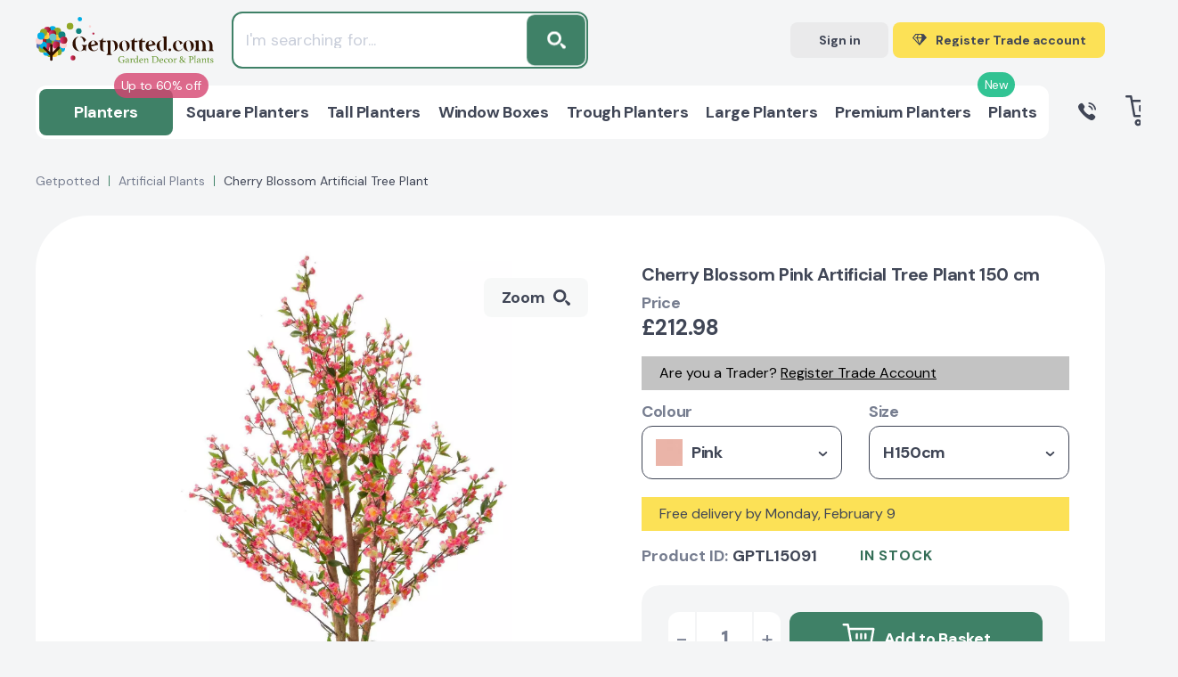

--- FILE ---
content_type: text/html; charset=UTF-8
request_url: https://getpotted.com/product/ntt_flw_cherry_blossom_pink/?SKU=72553
body_size: 74791
content:
 <!DOCTYPE html>
<html lang=en-GB>
<head itemscope itemtype="http://schema.org/WebSite"><script>(function(w,i,g){w[g]=w[g]||[];if(typeof w[g].push=='function')w[g].push(i)})
(window,'AW-873109971','google_tags_first_party');</script><script async src="/hoyy/"></script>
			<script>
				window.dataLayer = window.dataLayer || [];
				function gtag(){dataLayer.push(arguments);}
				gtag('js', new Date());
				gtag('set', 'developer_id.dYzg1YT', true);
				gtag('config', 'AW-873109971');
			</script>
			
<title>Cherry Blossom Pink Artificial Tree Plant 150 cm - from &pound;212.98 | Getpotted.com</title>
<meta name=title content="Cherry Blossom Pink Artificial Tree Plant 150 cm - from &pound;212.98 | Getpotted.com"/>
<meta name=description content="Buy Cherry Blossom Pink Artificial Tree Plant 150 cm from &pound;212.98. Currently in stock. Up to 5 years warranty on products. 30 days return and refund. Flexible and affordable delivery costs."/>
<meta name=robots content="index, follow"/>
<link href="/bitrix/js/ui/design-tokens/dist/ui.design-tokens.css?174538933026358" type="text/css" rel=stylesheet />
<link href="/bitrix/js/ui/fonts/opensans/ui.font.opensans.css?16704085652555" type="text/css" rel=stylesheet />
<link href="/bitrix/js/main/popup/dist/main.popup.bundle.css?175212855231694" type="text/css" rel=stylesheet />
<style></style>
<link href="/local/templates/main/components/endorphine/catalog.element/detail_v4/dist/A.component.css,q1759867314350.pagespeed.cf.q0UOWYpCbZ.css" type="text/css" rel=stylesheet />
<style data-template-style=true>html{height:100%;line-height:1.15;-webkit-text-size-adjust:100%}body{height:100%;margin:0}main{display:block}h1{font-size:2em;margin:.67em 0}hr{box-sizing:content-box;height:0;overflow:visible}pre{font-family:monospace,monospace;font-size:1em}a{background-color:transparent}abbr[title]{border-bottom:none;text-decoration:underline;text-decoration:underline dotted}b,strong{font-weight:bolder}code,kbd,samp{font-family:monospace,monospace;font-size:1em}small{font-size:80%}sub,sup{font-size:75%;line-height:0;position:relative;vertical-align:baseline}sub{bottom:-.25em}sup{top:-.5em}img{border-style:none}ul,ol{padding-left:0}button,input,optgroup,select,textarea{font-family:inherit;font-size:100%;line-height:1.15;outline:none;margin:0}button,input{overflow:visible}button,select{text-transform:none}[type="button"],[type="reset"],[type="submit"],button{-webkit-appearance:button}[type="button"]::-moz-focus-inner,[type="reset"]::-moz-focus-inner,[type="submit"]::-moz-focus-inner,button::-moz-focus-inner{border-style:none;padding:0}[type="button"]:-moz-focusring,[type="reset"]:-moz-focusring,[type="submit"]:-moz-focusring,button:-moz-focusring{outline:1px dotted ButtonText}fieldset{padding:.35em .75em .625em}legend{box-sizing:border-box;color:inherit;display:table;max-width:100%;padding:0;white-space:normal}progress{vertical-align:baseline}textarea{overflow:auto}[type="checkbox"],[type="radio"]{box-sizing:border-box;padding:0}[type="number"]::-webkit-inner-spin-button,[type="number"]::-webkit-outer-spin-button{height:auto}[type="search"]{-webkit-appearance:textfield;outline-offset:-2px}[type="search"]::-webkit-search-decoration{-webkit-appearance:none}::-webkit-file-upload-button{-webkit-appearance:button;font:inherit}details{display:block}summary{display:list-item}template{display:none}[hidden]{display:none}</style>
<link href="/local/templates/main/css/A.swiper-bundle_v3.min.css,q168304900116666.pagespeed.cf.nthzfqCTJ5.css" type="text/css" data-template-style=true rel=stylesheet />
<link href="/local/templates/main/css/A.scrollbar.css,q165450568622331.pagespeed.cf.ENvz5i3dtd.css" type="text/css" data-template-style=true rel=stylesheet />
<link href="/local/templates/main/css/A.nouislider.min.css,q16545056864295.pagespeed.cf.iIq6pXKQNw.css" type="text/css" data-template-style=true rel=stylesheet />
<link href="/local/templates/main/css/A.fancybox.min.css,q166125929015084.pagespeed.cf.tDbuZnWdLo.css" type="text/css" data-template-style=true rel=stylesheet />
<link href="/local/templates/main/css/A.style_v3.css,q1760105439390657.pagespeed.cf.gkUkHufxcN.css" type="text/css" data-template-style=true rel=stylesheet />
<link href="/local/templates/main/css/A.custom_v3.css,q176307338890698.pagespeed.cf.rQLQ2R-QXQ.css" type="text/css" data-template-style=true rel=stylesheet />
<style data-template-style=true>div.news-list{word-wrap:break-word}div.news-list img.preview_picture{float:left;margin:0 4px 6px 0}.news-date-time{color:#486daa}</style>
<style data-template-style=true>.modal-auth__error{margin-bottom:20px;font-size:18px;line-height:26px;color:#5b2a2e;background-color:#f7d7da;border-radius:3px;padding:20px}</style>
<script>if(!window.BX)window.BX={};if(!window.BX.message)window.BX.message=function(mess){if(typeof mess==='object'){for(let i in mess){BX.message[i]=mess[i];}return true;}};</script>
<script>(window.BX||top.BX).message({"JS_CORE_LOADING":"Loading...","JS_CORE_WINDOW_CLOSE":"Close","JS_CORE_WINDOW_EXPAND":"Expand","JS_CORE_WINDOW_NARROW":"Restore","JS_CORE_WINDOW_SAVE":"Save","JS_CORE_WINDOW_CANCEL":"Cancel","JS_CORE_H":"h","JS_CORE_M":"m","JS_CORE_S":"s","JS_CORE_NO_DATA":"- No data -","JSADM_AI_HIDE_EXTRA":"Hide extra items","JSADM_AI_ALL_NOTIF":"All notifications","JSADM_AUTH_REQ":"Authentication is required!","JS_CORE_WINDOW_AUTH":"Log In","JS_CORE_IMAGE_FULL":"Full size","JS_CORE_WINDOW_CONTINUE":"Continue"});</script>
<script src="/bitrix/js/main/core/core.js?1752128620512406"></script>
<script>BX.Runtime.registerExtension({"name":"main.core","namespace":"BX","loaded":true});</script>
<script>BX.setJSList(["\/bitrix\/js\/main\/core\/core_ajax.js","\/bitrix\/js\/main\/core\/core_promise.js","\/bitrix\/js\/main\/polyfill\/promise\/js\/promise.js","\/bitrix\/js\/main\/loadext\/loadext.js","\/bitrix\/js\/main\/loadext\/extension.js","\/bitrix\/js\/main\/polyfill\/promise\/js\/promise.js","\/bitrix\/js\/main\/polyfill\/find\/js\/find.js","\/bitrix\/js\/main\/polyfill\/includes\/js\/includes.js","\/bitrix\/js\/main\/polyfill\/matches\/js\/matches.js","\/bitrix\/js\/ui\/polyfill\/closest\/js\/closest.js","\/bitrix\/js\/main\/polyfill\/fill\/main.polyfill.fill.js","\/bitrix\/js\/main\/polyfill\/find\/js\/find.js","\/bitrix\/js\/main\/polyfill\/matches\/js\/matches.js","\/bitrix\/js\/main\/polyfill\/core\/dist\/polyfill.bundle.js","\/bitrix\/js\/main\/core\/core.js","\/bitrix\/js\/main\/polyfill\/intersectionobserver\/js\/intersectionobserver.js","\/bitrix\/js\/main\/lazyload\/dist\/lazyload.bundle.js","\/bitrix\/js\/main\/polyfill\/core\/dist\/polyfill.bundle.js","\/bitrix\/js\/main\/parambag\/dist\/parambag.bundle.js"]);</script>
<script>BX.Runtime.registerExtension({"name":"ui.design-tokens","namespace":"window","loaded":true});</script>
<script>BX.Runtime.registerExtension({"name":"ui.fonts.opensans","namespace":"window","loaded":true});</script>
<script>BX.Runtime.registerExtension({"name":"main.popup","namespace":"BX.Main","loaded":true});</script>
<script>BX.Runtime.registerExtension({"name":"popup","namespace":"window","loaded":true});</script>
<script type="extension/settings" data-extension=currency.currency-core>{"region":"ru"}</script>
<script>BX.Runtime.registerExtension({"name":"currency.currency-core","namespace":"BX.Currency","loaded":true});</script>
<script>BX.Runtime.registerExtension({"name":"currency","namespace":"window","loaded":true});</script>
<script>(window.BX||top.BX).message({"LANGUAGE_ID":"en","FORMAT_DATE":"MM\/DD\/YYYY","FORMAT_DATETIME":"MM\/DD\/YYYY H:MI:SS T","COOKIE_PREFIX":"BITRIX_SM","SERVER_TZ_OFFSET":"0","UTF_MODE":"Y","SITE_ID":"s1","SITE_DIR":"\/","USER_ID":"","SERVER_TIME":1769414793,"USER_TZ_OFFSET":0,"USER_TZ_AUTO":"Y","bitrix_sessid":"0e2f6d5daf71262d3ab96d36ca31f374"});</script>
<script src="/bitrix/js/main/polyfill/core/dist/polyfill.bundle.js?1752128552189157"></script>
<script src="https://widget.reviews.io/polaris/build.js"></script>
<script src="/bitrix/js/main/popup/dist/main.popup.bundle.js?1752128619119074"></script>
<script src="/bitrix/js/currency/currency-core/dist/currency-core.bundle.js?17453891588800"></script>
<script src="/bitrix/js/currency/core_currency.js?17453891581181"></script>
<script src="//www.google.com/recaptcha/api.js?render=6Le7iz4eAAAAALYyJu6uOQXH2TlALwIzi7UYidLI"></script>
<meta charset=UTF-8 />
<meta http-equiv=X-UA-Compatible content="IE=edge"/>
<meta name=viewport content="width=device-width, initial-scale=1.0">
<link rel="shortcut icon" type="image/x-icon" href="/favicon.ico"/>
<!-- Fathom - beautiful, simple website analytics --> <script src="https://cdn.usefathom.com/script.js" data-site=DOEFGREG defer></script> <!-- / Fathom -->
<script src="/local/templates/main/js/script.select.js" type=module></script>
<script type="text/javascript" src="//widget.trustpilot.com/bootstrap/v5/tp.widget.bootstrap.min.js" async></script>
<meta property=og:locale content=en_GB />
<meta name=google-site-verification content=20bPs0Hh_1dBgY2G1_6urwMTmECdH3AOhS0ZPkjVqCk />
<meta name=facebook-domain-verification content=9c5rb2i0byyte9ol8sdtrt6g0sdsbl />
<meta name=p:domain_verify content=3d717d23cabc41d0b7b3957bd085e7e4 />
<meta name=keywords content="">
<script src="/local/templates/main/js/select_custom.js"></script>
<script type="text/javascript" async="" src="https://static.klaviyo.com/onsite/js/klaviyo.js?company_id=VM8qKy"></script>
<script>!function(){if(!window.klaviyo){window._klOnsite=window._klOnsite||[];try{window.klaviyo=new Proxy({},{get:function(n,i){return"push"===i?function(){var n;(n=window._klOnsite).push.apply(n,arguments)}:function(){for(var n=arguments.length,o=new Array(n),w=0;w<n;w++)o[w]=arguments[w];var t="function"==typeof o[o.length-1]?o.pop():void 0,e=new Promise((function(n){window._klOnsite.push([i].concat(o,[function(i){t&&t(i),n(i)}]))}));return e}}})}catch(n){window.klaviyo=window.klaviyo||[],window.klaviyo.push=function(){var n;(n=window._klOnsite).push.apply(n,arguments)}}}}();</script>
<script>BX.ready(function(){klaviyo.identify({"$group":"Guest",})});</script>
<script src="/local/templates/main/assets/js/main.js,q170262078114103.pagespeed.jm.A-QNsbNnA4.js"></script>
<script src="/local/templates/main/js/jquery-3.3.1.min.js,q165450568686926.pagespeed.jm.r0B4QCxeCQ.js"></script>
<script src="/local/templates/main/js/swiper-bundle.min.js,q1645780012193454.pagespeed.jm.o9GBLmjKzU.js"></script>
<script src="/local/templates/main/js/scrollbar.min.js,q165450568612248.pagespeed.jm.zbTA3AB2Zu.js"></script>
<script src="/local/templates/main/js/nouislider.min.js,q165450568625397.pagespeed.jm.H-9W5dtaFj.js"></script>
<script src="/local/templates/main/js/lazyload.js?16457800128290"></script>
<script src="/local/templates/main/js/fancybox.min.js,q1663876975102064.pagespeed.jm.o9U62chtQA.js"></script>
<script src="/local/templates/main/js/custom.js?176030275410811"></script>
<script src="/local/templates/main/js/common_v4.js?176010777330682"></script>
<script src="/local/templates/main/js/analytics/datalayer.js,q17661426554724.pagespeed.jm.D_O8acyp4A.js"></script>
<script src="/local/templates/main/js/analytics/klaviyo.js,q17056591677913.pagespeed.jm.hjUL3WPacH.js"></script>
<script src="/local/templates/main/js/catalog_search.js,q175145245241635.pagespeed.jm.DE9J9gO7Ww.js"></script>
<script>$(document).ready(function(){$(document).on('click','.js-atumquiz-add2basket',function(){console.log('.js-atumquiz-add2basket -> click');var $btn=$(this);console.log('$btn =',$btn);$btn.html('Added to your Basket');$btn.addClass('atumquiz-button--added')});});</script>
<script src="/local/js/endorphine/api/dist/app.bundle.js,q16457800127863.pagespeed.jm.QBqmDaJeys.js"></script>
<script src="/local/js/gp2/basket/dist/app.bundle.js,q165528382116388.pagespeed.jm.uhtd_Kte8Q.js"></script>
<script src="/local/templates/main/components/bitrix/sale.basket.basket.line/header/dist/component.js,q176030275431690.pagespeed.jm.01js8ABzKZ.js"></script>
<script>document.addEventListener('DOMContentLoaded',()=>{var selector='.modal-auth__form input[type="text"], .modal-auth__form input[type="password"]';$(document).on('keydown',selector,function(){var $parent=$(this).closest('.error');if($parent){$parent.removeClass('error');$parent.find('.poly-block__status').remove();}});});</script>
<link rel=canonical href="https://getpotted.com/product/ntt_flw_cherry_blossom_pink/?SKU=72553">
<meta property=og:title content="Cherry Blossom Pink Artificial Tree Plant 150 cm - from &pound;212.98 | Getpotted.com"/>
<meta property=og:description content="Buy Cherry Blossom Pink Artificial Tree Plant 150 cm from &pound;212.98. Currently in stock. Up to 5 years warranty on products. 30 days return and refund. Flexible and affordable delivery costs."/>
<meta property=og:image content="https://getpotted.com/upload/iblock/528/ke6luqtb7j1nn1v2fw7ndxixrkzf1rrr.jpg"/>
<meta property=og:url content="https://getpotted.com/product/ntt_flw_cherry_blossom_pink/?SKU=72553"/>
<script>var SITE_TEMPLATE_PATH='/local/templates/main';var CANONICAL_URL_HOST='https://getpotted.com';var googleSignupClientId='603896327101-ub5fs6tkdr2mnfj5nputvrlki1fh5ri7.apps.googleusercontent.com';var facebookLoginAppId='406613611267953';</script>
<script type="application/ld+json">
{
	"@context": "https://schema.org",
	"@type": "Organization",
	"name": "Getpotted",
	"logo": "https://getpotted.com/local/templates/main/img/logo-getpotted.png",
	"image": "https://getpotted.com/local/templates/main/img/logo-getpotted.png",
	"url": "https://getpotted.com",
	"sameAs": "https://www.instagram.com/getpotted_com/",
		"telephone": "0203 929 3445",
	"email": "info@getpotted.com",
	"address": {
			"@type": "PostalAddress", 
			"addressLocality": "Houghton Regis", 
			"postalCode": "LU5 5AW", 
			"streetAddress": "B2/B3 Portland Close"
	}
}
</script>
<!-- Google Tag Manager -->
<script data-skip-moving=false>(function(w,d,s,l,i){w[l]=w[l]||[];w[l].push({'gtm.start':new Date().getTime(),event:'gtm.js'});var f=d.getElementsByTagName(s)[0],j=d.createElement(s),dl=l!='dataLayer'?'&l='+l:'';j.async=true;j.src='https://gtm.getpotted.com/gtm.js?id='+i+dl;f.parentNode.insertBefore(j,f);})(window,document,'script','dataLayer','GTM-NP2Q4Z2');</script>
<!-- End Google Tag Manager -->
<script data-skip-moving=true>(function(i,s,o,g,r,a,m){i['GoogleAnalyticsObject']=r;i[r]=i[r]||function(){(i[r].q=i[r].q||[]).push(arguments)},i[r].l=1*new Date();a=s.createElement(o),m=s.getElementsByTagName(o)[0];a.async=1;a.src=g;m.parentNode.insertBefore(a,m)})(window,document,'script','https://www.google-analytics.com/analytics.js','ga');ga('create','UA-84035646-1','auto');</script>
<!-- proplanters.ru scripts -->
<script type="text/javascript"></script>
<script type="text/javascript">(function(w,d,t,u,c,s,f){f=w[c]||function(){w[c]()};s=d.createElement(t);s.type='text/javascript';s.async=1;s.src=u;s.onreadystatechange=f;s.onload=f;d.head.appendChild(s);})(window,document,'script',('https://getpotted.com/local/external/getpotted_prodb.js?v='+new Date().getTime()),'initProductBalloon');</script>
<script type="text/javascript" data-skip-moving=true>(function(c,l,a,r,i,t,y){c[a]=c[a]||function(){(c[a].q=c[a].q||[]).push(arguments)};t=l.createElement(r);t.async=1;t.src="https://www.clarity.ms/tag/"+i;y=l.getElementsByTagName(r)[0];y.parentNode.insertBefore(t,y);})(window,document,"clarity","script","s4vhm87n8u");</script>
</head>
<body><noscript><meta HTTP-EQUIV="refresh" content="0;url='https://getpotted.com/product/ntt_flw_cherry_blossom_pink/?SKU=72553&amp;PageSpeed=noscript'" /><style><!--table,div,span,font,p{display:none} --></style><div style="display:block">Please click <a href="https://getpotted.com/product/ntt_flw_cherry_blossom_pink/?SKU=72553&amp;PageSpeed=noscript">here</a> if you are not redirected within a few seconds.</div></noscript>
<!-- Google Tag Manager (noscript) -->
<noscript>
<iframe src="https://gtm.getpotted.com/ns.html?id=GTM-NP2Q4Z2" height=0 width=0 style="display:none;visibility:hidden"></iframe>
</noscript>
<!-- End Google Tag Manager (noscript) -->
<script>window.userAction=false;window.userActionStack=[];document.addEventListener('DOMContentLoaded',function(){document.addEventListener('mousemove',function(){toggleUserAction();},{once:true});document.addEventListener('scroll',function(){toggleUserAction();},{once:true});document.addEventListener('keydown',function(){toggleUserAction();},{once:true});document.addEventListener('click',function(){toggleUserAction();},{once:true});});function toggleUserAction(){if(!window.userAction){window.userAction=true;if(window.userActionStack.length){for(let i=0;i<window.userActionStack.length;i++){window.userActionStack[i]();}window.userActionStack=[];}}}</script>
<script type="text/javascript">(function(a,e,c,f,g,h,b,d){var k={ak:"873109971",cl:"2LxVCOWNyHsQ07OqoAM",autoreplace:"02039293445"};a[c]=a[c]||function(){(a[c].q=a[c].q||[]).push(arguments)};a[g]||(a[g]=k.ak);b=e.createElement(h);b.async=1;b.src="//www.gstatic.com/wcm/loader.js";d=e.getElementsByTagName(h)[0];d.parentNode.insertBefore(b,d);a[f]=function(b,d,e){a[c](2,b,k,d,null,new Date,e)};a[f]()})(window,document,"_googWcmImpl","_googWcmGet","_googWcmAk","script");</script>
<div class="wrapper ">
<div id=panel>
</div>
<div class=mobile-menu>
<div class=mobile-menu__header>
<div class=mobile-menu__group>
<div class=mobile-menu__title>Menu</div>
<div class="mobile-menu__close js-menu-button">
Close
<svg width=12 height=12>
<use xlink:href="#close"></use>
</svg>
</div>
</div>
</div>
<div class=mobile-menu__middle>
<div class=mobile-menu__container>
<div class="mobile-menu__element js-mobile-menu">
<div class=mobile-menu__icon>
<img src="/upload/resize_cache/iblock/622/50_50_1/xyndvy1bqozdwmfsdhmwkagj0hugfqh69.png.pagespeed.ic.GGuiKkHRuN.webp" alt=Planters>
</div>
<a class="mobile-menu__name js-mobile-menu-root" href="" data-href="/planters/">
<span>
<div class=mobile-menu__stiker style="background:#d64571; color: #ffffff;">Up to 60% off</div>
All Planters	</span>
<svg width=13 height=7>
<use xlink:href="#arrow-down"></use>
</svg>
</a>
<div class="mobile-menu__toggle js-menu-toggle">
<ul class=list-parent>
<li class=list-parent__title>By shape</li>
<li class=list-parent__list><a class=list-parent__link href="/planters/square/">Square</a></li>
<li class=list-parent__list><a class=list-parent__link href="/planters/tall/">Tall</a></li>
<li class=list-parent__list><a class=list-parent__link href="/planters/trough_rectangular/">Trough / Rectangular</a></li>
<li class=list-parent__list><a class=list-parent__link href="/planters/style-window/">Window boxes</a></li>
<li class=list-parent__list><a class=list-parent__link href="/planters/indoor-on-legs/">On legs</a></li>
<li class=list-parent__list><a class=list-parent__link href="/planters/round/">Round</a></li>
<li class=list-parent__list><a class=list-parent__link href="/planters/bowl/">Bowl</a></li>
</ul>
<ul class=list-parent>
<li class=list-parent__title>By size</li>
<li class=list-parent__list><a class=list-parent__link href="/planters/jumbo/">Jumbo</a></li>
<li class=list-parent__list><a class=list-parent__link href="/planters/large/">Large</a></li>
<li class=list-parent__list><a class=list-parent__link href="/planters/medium/">Medium</a></li>
<li class=list-parent__list><a class=list-parent__link href="/planters/small/">Small</a></li>
</ul>
<ul class=list-parent>
<li class=list-parent__title>Arrangement</li>
<li class=list-parent__list><a class=list-parent__link href="/planters/indoor/">Indoor</a></li>
<li class=list-parent__list><a class=list-parent__link href="/planters/outdoor/">Outdoor</a></li>
<li class=list-parent__list><a class=list-parent__link href="/planters/indoor-on-legs/">Indoor on legs</a></li>
<li class=list-parent__list><a class=list-parent__link href="/planters/style-window/">Window boxes</a></li>
<li class=list-parent__list><a class=list-parent__link href="/planters/balcony-railing-planters/">Balcony railing planters</a></li>
<li class=list-parent__list><a class=list-parent__link href="/planters/type-hanging/">Hanging</a></li>
</ul>
<ul class=list-parent>
<li class=list-parent__title>By colour</li>
<li class=list-parent__list><a class=list-parent__link href="/planters/black/">Black</a></li>
<li class=list-parent__list><a class=list-parent__link href="/planters/filter/color_hl-is-blackterazzo/">Black Terazzo</a></li>
<li class=list-parent__list><a class=list-parent__link href="/planters/color-dark-grey/">Dark Grey</a></li>
<li class=list-parent__list><a class=list-parent__link href="/planters/filter/color_hl-is-slate_grey/">Slate Grey</a></li>
<li class=list-parent__list><a class=list-parent__link href="/planters/grey/">Grey</a></li>
<li class=list-parent__list><a class=list-parent__link href="/planters/filter/color_hl-is-greyterazzo/">Grey Terazzo</a></li>
<li class=list-parent__list><a class=list-parent__link href="/planters/color-natural-grey/">Natural Grey</a></li>
<li class=list-parent__list><a class=list-parent__link href="/planters/shiny_taupe/">Shiny Taupe</a></li>
<li class=list-parent__list><a class=list-parent__link href="/planters/filter/color_hl-is-sand_brown/">Sand Brown</a></li>
<li class=list-parent__list><a class=list-parent__link href="/planters/beige/">Beige</a></li>
<li class=list-parent__list><a class=list-parent__link href="/planters/blue/">Blue</a></li>
<li class=list-parent__list><a class=list-parent__link href="/planters/brown/">Brown</a></li>
<li class=list-parent__list><a class=list-parent__link href="/planters/green/">Green</a></li>
<li class=list-parent__list><a class=list-parent__link href="/planters/filter/color_hl-is-silver/">Silver</a></li>
</ul>
<ul class=list-parent>
<li class=list-parent__title>Planters accessories</li>
<li class=list-parent__list><a class=list-parent__link href="/planters/planters-accessories/filter/accessories_type-is-substrates/">Substrates</a></li>
<li class=list-parent__list><a class=list-parent__link href="/planters/planters-accessories/plant-fertilisers/">Fertilisers</a></li>
<li class=list-parent__list><a class=list-parent__link href="/planters/planters-accessories/pot-feet-and-coasters/">Pot feets and coasters</a></li>
<li class=list-parent__list><a class=list-parent__link href="/planters/planters-accessories/pot-stands/">Pot stands</a></li>
<li class=list-parent__list><a class=list-parent__link href="/planters/planters-accessories/filter/accessories_type-is-cans_showers_scoops/">Watering cans, showers and scoops</a></li>
<li class=list-parent__list><a class=list-parent__link href="/planters/planters-accessories/filter/accessories_type-is-parts_for_lechuza_planters/">Parts for LECHUZA planters</a></li>
<li class=list-parent__list><a class=list-parent__link href="/planters/planters-accessories/filter/accessories_type-is-sprays_cleaners/">Sprays and Cleaners</a></li>
</ul>
<ul class=list-parent>
<li class=list-parent__title>Watering-type</li>
<li class=list-parent__list><a class=list-parent__link href="/planters/manual_watering/">Manual-watering</a></li>
<li class=list-parent__list><a class=list-parent__link href="/planters/self_watering/">Self-watering</a></li>
</ul>
</div>
</div>
<div class="mobile-menu__element js-mobile-menu">
<div class=mobile-menu__icon>
<img src="[data-uri]" alt="Square Planters">
</div>
<a class="mobile-menu__name js-mobile-menu-root" href="" data-href="/planters/square/">
<span>
All Square Planters	</span>
<svg width=13 height=7>
<use xlink:href="#arrow-down"></use>
</svg>
</a>
<div class="mobile-menu__toggle js-menu-toggle">
<ul class=list-main>
<li class=list-main__list><a class=list-main__link href="/planters/square/">Square Planters</a></li>
</ul>
</div>
</div>
<div class="mobile-menu__element js-mobile-menu">
<div class=mobile-menu__icon>
<img src="[data-uri]" alt="Tall Planters">
</div>
<a class="mobile-menu__name js-mobile-menu-root" href="" data-href="/planters/tall/">
<span>
All Tall Planters	</span>
<svg width=13 height=7>
<use xlink:href="#arrow-down"></use>
</svg>
</a>
<div class="mobile-menu__toggle js-menu-toggle">
<ul class=list-main>
<li class=list-main__list><a class=list-main__link href="/planters/tall/">Tall Planters</a></li>
</ul>
</div>
</div>
<div class="mobile-menu__element js-mobile-menu">
<div class=mobile-menu__icon>
<img src="[data-uri]" alt="Window Boxes">
</div>
<a class="mobile-menu__name js-mobile-menu-root" href="" data-href="/planters/style-window/">
<span>
All Window Boxes	</span>
<svg width=13 height=7>
<use xlink:href="#arrow-down"></use>
</svg>
</a>
<div class="mobile-menu__toggle js-menu-toggle">
<ul class=list-main>
<li class=list-main__list><a class=list-main__link href="/planters/style-window/">Window Boxes</a></li>
</ul>
</div>
</div>
<div class="mobile-menu__element js-mobile-menu">
<div class=mobile-menu__icon>
<img src="[data-uri]" alt="Trough Planters">
</div>
<a class="mobile-menu__name js-mobile-menu-root" href="" data-href="/planters/trough_rectangular/">
<span>
All Trough Planters	</span>
<svg width=13 height=7>
<use xlink:href="#arrow-down"></use>
</svg>
</a>
<div class="mobile-menu__toggle js-menu-toggle">
<ul class=list-main>
<li class=list-main__list><a class=list-main__link href="/planters/trough_rectangular/">Trough Planters</a></li>
</ul>
</div>
</div>
<div class="mobile-menu__element js-mobile-menu">
<div class=mobile-menu__icon>
<img src="[data-uri]" alt="Large Planters">
</div>
<a class="mobile-menu__name js-mobile-menu-root" href="" data-href="/planters/large/">
<span>
All Large Planters	</span>
<svg width=13 height=7>
<use xlink:href="#arrow-down"></use>
</svg>
</a>
<div class="mobile-menu__toggle js-menu-toggle">
<ul class=list-main>
<li class=list-main__list><a class=list-main__link href="/planters/large/">Large Planters</a></li>
</ul>
</div>
</div>
<div class="mobile-menu__element js-mobile-menu">
<div class=mobile-menu__icon>
<img src="[data-uri]" alt="Premium Planters">
</div>
<a class="mobile-menu__name js-mobile-menu-root" href="" data-href="/planters/premium/">
<span>
<div class=mobile-menu__stiker style="background:#00b67a; color: #ffffff;">New</div>
All Premium Planters	</span>
<svg width=13 height=7>
<use xlink:href="#arrow-down"></use>
</svg>
</a>
<div class="mobile-menu__toggle js-menu-toggle">
<ul class=list-main>
<li class=list-main__list><a class=list-main__link href="/planters/premium/">Premium Planters</a></li>
</ul>
</div>
</div>
<div class="mobile-menu__element js-mobile-menu">
<div class=mobile-menu__icon>
<img src="/upload/resize_cache/iblock/4e4/50_50_1/xld7rfl9kid9ofb8mba85ysef93vma5nk.png.pagespeed.ic.jOoUGP9CoW.webp" alt=Plants>
</div>
<a class="mobile-menu__name js-mobile-menu-root" href="" data-href="/plants/">
<span>
All Plants	</span>
<svg width=13 height=7>
<use xlink:href="#arrow-down"></use>
</svg>
</a>
<div class="mobile-menu__toggle js-menu-toggle">
<ul class=list-main>
<li class=list-main__list><a class=list-main__link href="/plants/">Plants</a></li>
</ul>
</div>
</div>
</div>
<div class=mobile-menu__links>
<a class="mobile-menu__link " href="/payment/">Payment</a>
<a class="mobile-menu__link " href="/delivery/">Shipping & Delivery</a>
<a class="mobile-menu__link " href="/returns/">Warranty & Returns</a>
</div>
</div>
<div class=mobile-menu__footer>
<div class=mobile-menu__contacts>
<a class="btn mobile-menu__btn mobile-menu__btn--gray js-open-signin-modal js-menu-button">Sign
in</a>
<a class="btn mobile-menu__btn header-btn header-btn--big header-btn--green" href="/trade-account/">
<div class=header-btn__icon>
<svg width=29 height=23>
<use xlink:href="#brilliant"></use>
</svg>
</div>
<div class=header-btn__text data-alternate="Trade prices">Register Trade account</div>
</a>
<a class="btn mobile-menu__btn mobile-menu__btn--blue" href="tel:0203 929 3445">
<svg width=20 height=20>
<use xlink:href="#call"></use>
</svg>0203 929 3445 </a>
<div class=mobile-menu__text>Buy all items at special prices</div>
</div>
<div class=widget>
<!-- TrustBox widget - Mini -->
<div class=trustpilot-widget data-locale=en-GB data-template-id=53aa8807dec7e10d38f59f32 data-businessunit-id=5cb5992d9cf86e00011fe876 data-style-height=150px data-style-width="100%" data-theme=light>
<a href="https://uk.trustpilot.com/review/getpotted.com" target=_blank rel=noopener>Trustpilot</a>
</div>
<!-- End TrustBox widget -->
</div>
</div>
</div>
<header class="header ">
<div class=header__wrapper>
<div class=header__mobile>
<div class=header__mobile_block>
<div class="menu-button js-menu-button">
<svg width=24 height=18>
<use xlink:href="#menu-mobile"></use>
</svg>
</div>
</div>
<div class=header__mobile_block>
<a class=logo href="/">
<img src="/local/templates/main/img/logo.svg" alt="Getpotted online store garden décor and plants" title="Getpotted online store garden décor and plants">
</a>
</div>
<div class=header__mobile_block>
<div class="search-button js-mobile-search-btn-collapse">
<svg width=21 height=20>
<use xlink:href="#search"></use>
</svg>
</div>
<a class="basket-button js-mini-basket-control-mobile" href="/basket/">
<svg width=29 height=27>
<use xlink:href="#basket"></use>
</svg>
<div class="basket-button__count js-g-basket-count">0</div>
</a>
<div id=basket-header-FKauiI-mobile class=mobile-basket>
<div class=js-basket-popup>
</div>
</div>
</div>
</div>
<div class=header__row>
<div class="header__col p-relative">
<a class=logo href="/">
<img src="/local/templates/main/img/logo.svg" alt="Getpotted online store garden décor and plants" title="Getpotted online store garden décor and plants">
</a>
<div class="search-panel-top js-header-search-panel-top is-hide">
<form class=search-panel-top__form action="/search/" id=js-search-form>
<input class=search-panel-top__poly id=js-search-input type=text name=q value="" placeholder="I'm searching for...">
<button class=search-panel-top__button id=js-search-submit>
<svg width=19 height=18>
<use xlink:href="#search"></use>
</svg>
<input name=s type=hidden value=Search />
</button>
</form>
<script type="application/ld+json">
{
	"@context": "https://schema.org",
	"@type": "WebSite",
	"url": "https://getpotted.com",
	"potentialAction": {
		"@type": "SearchAction",
		"target": "https://getpotted.com/search/?q={query_string}",
		"query": "required",
		"query-input": "required name=query_string"
	}
}
</script>
</div>
<div class=widget>
<div class=trustpilot-widget data-locale=en-GB data-template-id=5419b6ffb0d04a076446a9af data-businessunit-id=5cb5992d9cf86e00011fe876 data-style-height=20px data-style-width="100%" data-theme=light style="height: 20px;">
<a href="https://uk.trustpilot.com/review/getpotted.com" target=_blank rel=noopener>Trustpilot</a>
</div>
</div>
</div>
<div class=header__col>
<a class="btn header-btn header-btn--mini js-open-signin-modal">Sign in</a>
<a class="btn header-btn header-btn--big header-btn--yellow trade-button" href="/trade-account/">
<div class=header-btn__icon>
<svg width=16 height=13>
<use xlink:href="#brilliant"></use>
</svg>
</div>
<div class=header-btn__text data-alternate="Trade prices">Register Trade account</div>
</a>
</div>
</div>
<div class="header__row js-header-menu-row">
<div class=header__col>
<nav class=top-panel itemscope itemtype="http://schema.org/SiteNavigationElement">
<ul class=main-menu itemprop=name content="main catalog menu">
<li class="main-menu__list js-menu">
<a class=main-menu__link href="/planters/" itemprop=url>
<div class=main-menu__stiker style="background:#d64571; color: #ffffff;">Up to 60% off</div>
<svg width=15 height=22>
<use xlink:href="#menu-list"></use>
</svg> <span itemprop=name>Planters</span>
</a>
<div class=drop-menu>
<div class=drop-menu__wrapper>
<div class=drop-menu__group>
<div class=drop-menu__block>
<div class=drop-menu__title>By shape</div>
<div class=drop-menu__content>
<ul class=drop-menu__container>
<li class=drop-menu__list>
<a class="drop-menu__link js-menu-obj-pic" href="/planters/square/" itemprop=url>
<span itemprop=name>Square</span>
</a>
</li>
<li class=drop-menu__list>
<a class="drop-menu__link js-menu-obj-pic" href="/planters/tall/" itemprop=url>
<span itemprop=name>Tall</span>
</a>
</li>
<li class=drop-menu__list>
<a class="drop-menu__link js-menu-obj-pic" href="/planters/trough_rectangular/" itemprop=url>
<span itemprop=name>Trough / Rectangular</span>
</a>
</li>
<li class=drop-menu__list>
<a class="drop-menu__link js-menu-obj-pic" href="/planters/style-window/" itemprop=url>
<span itemprop=name>Window boxes</span>
</a>
</li>
<li class=drop-menu__list>
<a class="drop-menu__link js-menu-obj-pic" href="/planters/indoor-on-legs/" itemprop=url>
<span itemprop=name>On legs</span>
</a>
</li>
<li class=drop-menu__list>
<a class="drop-menu__link js-menu-obj-pic" href="/planters/round/" itemprop=url>
<span itemprop=name>Round</span>
</a>
</li>
<li class=drop-menu__list>
<a class="drop-menu__link js-menu-obj-pic" href="/planters/bowl/" itemprop=url>
<span itemprop=name>Bowl</span>
</a>
</li>
</ul>
</div>
</div>
<div class=drop-menu__block>
<div class=drop-menu__title>By size</div>
<div class=drop-menu__content>
<ul class=drop-menu__container>
<li class=drop-menu__list>
<a class="drop-menu__link js-menu-obj-pic" href="/planters/jumbo/" itemprop=url>
<span itemprop=name>Jumbo</span>
</a>
</li>
<li class=drop-menu__list>
<a class="drop-menu__link js-menu-obj-pic" href="/planters/large/" itemprop=url>
<span itemprop=name>Large</span>
</a>
</li>
<li class=drop-menu__list>
<a class="drop-menu__link js-menu-obj-pic" href="/planters/medium/" itemprop=url>
<span itemprop=name>Medium</span>
</a>
</li>
<li class=drop-menu__list>
<a class="drop-menu__link js-menu-obj-pic" href="/planters/small/" itemprop=url>
<span itemprop=name>Small</span>
</a>
</li>
</ul>
</div>
</div>
<div class=drop-menu__block>
<div class=drop-menu__title>Arrangement</div>
<div class=drop-menu__content>
<ul class=drop-menu__container>
<li class=drop-menu__list>
<a class="drop-menu__link js-menu-obj-pic" href="/planters/indoor/" itemprop=url>
<span itemprop=name>Indoor</span>
</a>
</li>
<li class=drop-menu__list>
<a class="drop-menu__link js-menu-obj-pic" href="/planters/outdoor/" itemprop=url>
<span itemprop=name>Outdoor</span>
</a>
</li>
<li class=drop-menu__list>
<a class="drop-menu__link js-menu-obj-pic" href="/planters/indoor-on-legs/" itemprop=url>
<span itemprop=name>Indoor on legs</span>
</a>
</li>
<li class=drop-menu__list>
<a class="drop-menu__link js-menu-obj-pic" href="/planters/style-window/" itemprop=url>
<span itemprop=name>Window boxes</span>
</a>
</li>
<li class=drop-menu__list>
<a class="drop-menu__link js-menu-obj-pic" href="/planters/balcony-railing-planters/" itemprop=url>
<span itemprop=name>Balcony railing planters</span>
</a>
</li>
<li class=drop-menu__list>
<a class="drop-menu__link js-menu-obj-pic" href="/planters/type-hanging/" itemprop=url>
<span itemprop=name>Hanging</span>
</a>
</li>
</ul>
</div>
</div>
<div class="drop-menu__block drop-menu__block-full">
<div class=drop-menu__title>By colour</div>
<div class=drop-menu__content>
<ul class=drop-menu__container>
<li class=drop-menu__list>
<a class="drop-menu__link js-menu-obj-pic" href="/planters/black/" itemprop=url>
<span itemprop=name>Black</span>
</a>
</li>
<li class=drop-menu__list>
<a class="drop-menu__link js-menu-obj-pic" href="/planters/filter/color_hl-is-blackterazzo/" itemprop=url>
<span itemprop=name>Black Terazzo</span>
</a>
</li>
<li class=drop-menu__list>
<a class="drop-menu__link js-menu-obj-pic" href="/planters/color-dark-grey/" itemprop=url>
<span itemprop=name>Dark Grey</span>
</a>
</li>
<li class=drop-menu__list>
<a class="drop-menu__link js-menu-obj-pic" href="/planters/filter/color_hl-is-slate_grey/" itemprop=url>
<span itemprop=name>Slate Grey</span>
</a>
</li>
<li class=drop-menu__list>
<a class="drop-menu__link js-menu-obj-pic" href="/planters/grey/" itemprop=url>
<span itemprop=name>Grey</span>
</a>
</li>
<li class=drop-menu__list>
<a class="drop-menu__link js-menu-obj-pic" href="/planters/filter/color_hl-is-greyterazzo/" itemprop=url>
<span itemprop=name>Grey Terazzo</span>
</a>
</li>
<li class=drop-menu__list>
<a class="drop-menu__link js-menu-obj-pic" href="/planters/color-natural-grey/" itemprop=url>
<span itemprop=name>Natural Grey</span>
</a>
</li>
<li class=drop-menu__list>
<a class="drop-menu__link js-menu-obj-pic" href="/planters/shiny_taupe/" itemprop=url>
<span itemprop=name>Shiny Taupe</span>
</a>
</li>
<li class=drop-menu__list>
<a class="drop-menu__link js-menu-obj-pic" href="/planters/filter/color_hl-is-sand_brown/" itemprop=url>
<span itemprop=name>Sand Brown</span>
</a>
</li>
<li class=drop-menu__list>
<a class="drop-menu__link js-menu-obj-pic" href="/planters/beige/" itemprop=url>
<span itemprop=name>Beige</span>
</a>
</li>
<li class=drop-menu__list>
<a class="drop-menu__link js-menu-obj-pic" href="/planters/blue/" itemprop=url>
<span itemprop=name>Blue</span>
</a>
</li>
<li class=drop-menu__list>
<a class="drop-menu__link js-menu-obj-pic" href="/planters/brown/" itemprop=url>
<span itemprop=name>Brown</span>
</a>
</li>
</ul>
<ul class=drop-menu__container>
<li class=drop-menu__list>
<a class="drop-menu__link js-menu-obj-pic" href="/planters/green/" itemprop=url>
<span itemprop=name>Green</span>
</a>
</li>
<li class=drop-menu__list>
<a class="drop-menu__link js-menu-obj-pic" href="/planters/filter/color_hl-is-silver/" itemprop=url>
<span itemprop=name>Silver</span>
</a>
</li>
</ul>
</div>
</div>
<div class=drop-menu__block>
<div class=drop-menu__title>Planters accessories</div>
<div class=drop-menu__content>
<ul class=drop-menu__container>
<li class=drop-menu__list>
<a class="drop-menu__link js-menu-obj-pic" href="/planters/planters-accessories/filter/accessories_type-is-substrates/" itemprop=url>
<span itemprop=name>Substrates</span>
</a>
</li>
<li class=drop-menu__list>
<a class="drop-menu__link js-menu-obj-pic" href="/planters/planters-accessories/plant-fertilisers/" itemprop=url>
<span itemprop=name>Fertilisers</span>
</a>
</li>
<li class=drop-menu__list>
<a class="drop-menu__link js-menu-obj-pic" href="/planters/planters-accessories/pot-feet-and-coasters/" itemprop=url>
<span itemprop=name>Pot feets and coasters</span>
</a>
</li>
<li class=drop-menu__list>
<a class="drop-menu__link js-menu-obj-pic" href="/planters/planters-accessories/pot-stands/" itemprop=url>
<span itemprop=name>Pot stands</span>
</a>
</li>
<li class=drop-menu__list>
<a class="drop-menu__link js-menu-obj-pic" href="/planters/planters-accessories/filter/accessories_type-is-cans_showers_scoops/" itemprop=url>
<span itemprop=name>Watering cans, showers and scoops</span>
</a>
</li>
<li class=drop-menu__list>
<a class="drop-menu__link js-menu-obj-pic" href="/planters/planters-accessories/filter/accessories_type-is-parts_for_lechuza_planters/" itemprop=url>
<span itemprop=name>Parts for LECHUZA planters</span>
</a>
</li>
<li class=drop-menu__list>
<a class="drop-menu__link js-menu-obj-pic" href="/planters/planters-accessories/filter/accessories_type-is-sprays_cleaners/" itemprop=url>
<span itemprop=name>Sprays and Cleaners</span>
</a>
</li>
</ul>
</div>
</div>
<div class=drop-menu__block>
<div class=drop-menu__title>Watering-type</div>
<div class=drop-menu__content>
<ul class=drop-menu__container>
<li class=drop-menu__list>
<a class="drop-menu__link js-menu-obj-pic" href="/planters/manual_watering/" itemprop=url>
<span itemprop=name>Manual-watering</span>
</a>
</li>
<li class=drop-menu__list>
<a class="drop-menu__link js-menu-obj-pic" href="/planters/self_watering/" itemprop=url>
<span itemprop=name>Self-watering</span>
</a>
</li>
</ul>
</div>
</div>
</div>
<div class=drop-menu__image>
<img class=js-menu-pic src="/upload/iblock/622/xyndvy1bqozdwmfsdhmwkagj0hugfqh69.png.pagespeed.ic.9qdrImkgM-.webp" alt=Planters>
</div>
</div>
</div>
</li>
<li class="main-menu__list js-menu">
<a class=main-menu__link href="/planters/square/" itemprop=url>
<span itemprop=name>Square Planters</span>
</a>
</li>
<li class="main-menu__list js-menu">
<a class=main-menu__link href="/planters/tall/" itemprop=url>
<span itemprop=name>Tall Planters</span>
</a>
</li>
<li class="main-menu__list js-menu">
<a class=main-menu__link href="/planters/style-window/" itemprop=url>
<span itemprop=name>Window Boxes</span>
</a>
</li>
<li class="main-menu__list js-menu">
<a class=main-menu__link href="/planters/trough_rectangular/" itemprop=url>
<span itemprop=name>Trough Planters</span>
</a>
</li>
<li class="main-menu__list js-menu">
<a class=main-menu__link href="/planters/large/" itemprop=url>
<span itemprop=name>Large Planters</span>
</a>
</li>
<li class="main-menu__list js-menu">
<a class=main-menu__link href="/planters/premium/" itemprop=url>
<div class=main-menu__stiker style="background:#00b67a; color: #ffffff;">New</div>
<span itemprop=name>Premium Planters</span>
</a>
</li>
<li class="main-menu__list js-menu">
<a class=main-menu__link href="/plants/" itemprop=url>
<span itemprop=name>Plants</span>
</a>
</li>
</ul>
</nav>
</div>
<div class=header__col>
<div class=top-contacts>
<button class=top-contacts__link-control>
<div class=header-contacts__icon>
<svg width=20 height=20>
<use xlink:href="#call"></use>
</svg>
</div>
<div class=top-contacts__link-popup>
<div class=top-contacts__link-popup-content>
<a class=top-contacts__link href="tel:0203 929 3445">0203 929 3445 </a>
<div class=top-contacts__text>9:00 am – 5:00 pm (Mon–Fri) </div>
</div>
</div>
</button>
</div>
<div id=basket-header-FKauiI class="top-basket is-empty"><!--'start_frame_cache_basket-header-FKauiI'--><a class="top-basket__wrapper js-mini-basket-control" href="/basket/">
<div class=top-basket__icon>
<svg width=37 height=35>
<use xlink:href="#basket"></use>
</svg>
<div class="top-basket__count js-g-basket-count">0</div>
</div>
<div class=top-basket__content>
<div class=top-basket__text></div>
</div>
</a> <div class=js-basket-popup id=basket-header-popup-content>
</div>
<!--'end_frame_cache_basket-header-FKauiI'-->
<script>document.addEventListener('DOMContentLoaded',()=>{Gp2.BasketLineHeader.Instance('basket-header-FKauiI',{"HIDE_ON_BASKET_PAGES":"N","PATH_TO_BASKET":"\/basket\/","PATH_TO_ORDER":"\/checkout\/","PATH_TO_PERSONAL":"\/personal\/","PATH_TO_PROFILE":"\/personal\/","PATH_TO_REGISTER":"\/auth\/?register=yes","SHOW_AUTHOR":"N","SHOW_DELAY":"N","SHOW_EMPTY_VALUES":"Y","SHOW_IMAGE":"Y","SHOW_NOTAVAIL":"N","SHOW_NUM_PRODUCTS":"Y","SHOW_PERSONAL_LINK":"N","SHOW_PRICE":"Y","SHOW_PRODUCTS":"N","SHOW_SUMMARY":"Y","SHOW_TOTAL_PRICE":"Y","CACHE_TYPE":"A","SHOW_REGISTRATION":"N","PATH_TO_AUTHORIZE":"\/auth\/?register=yes","POSITION_FIXED":"N","POSITION_VERTICAL":"top","POSITION_HORIZONTAL":"right","MAX_IMAGE_SIZE":70,"AJAX":"N","~HIDE_ON_BASKET_PAGES":"N","~PATH_TO_BASKET":"\/basket\/","~PATH_TO_ORDER":"\/checkout\/","~PATH_TO_PERSONAL":"\/personal\/","~PATH_TO_PROFILE":"\/personal\/","~PATH_TO_REGISTER":"\/auth\/?register=yes","~SHOW_AUTHOR":"N","~SHOW_DELAY":"N","~SHOW_EMPTY_VALUES":"Y","~SHOW_IMAGE":"Y","~SHOW_NOTAVAIL":"N","~SHOW_NUM_PRODUCTS":"Y","~SHOW_PERSONAL_LINK":"N","~SHOW_PRICE":"Y","~SHOW_PRODUCTS":"N","~SHOW_SUMMARY":"Y","~SHOW_TOTAL_PRICE":"Y","~CACHE_TYPE":"A","~SHOW_REGISTRATION":"N","~PATH_TO_AUTHORIZE":"\/auth\/?register=yes","~POSITION_FIXED":"N","~POSITION_VERTICAL":"top","~POSITION_HORIZONTAL":"right","~MAX_IMAGE_SIZE":70,"~AJAX":"N","CUSTOM_TOTAL_PRICE_ZERO":"£0.00"},{"TOTAL_PRICE":"£0.00","TOTAL_PRICE_RAW":0,"NUM_PRODUCTS":0,"CATEGORIES":[],"ERROR_MESSAGE":"Your shopping cart is empty","DISABLE_USE_BASKET":false,"BASKET_COUNT_DESCRIPTION":"0 items","PRODUCT(S)":"items","PRODUCTS":"There are 0 items in your cart","CUSTOM_PRODUCT_IDS":[],"CUSTOM_QUANTITY_BY_ID":[],"CUSTOM_NUM_PRODUCTS":0},{ajaxPath:'/bitrix/components/bitrix/sale.basket.basket.line/ajax.php',templateName:'header'});});</script>
</div>
</div>
</div>
</div>
</header>
<div class=main-content id=js-main-content>
<div class=wrapper-block> <div class=wrapper-block__content>
<div class=breadcrumbs itemprop="http://schema.org/breadcrumb" itemscope itemtype="http://schema.org/BreadcrumbList">
<div id=bx_breadcrumb_0 itemprop=itemListElement itemscope itemtype="http://schema.org/ListItem">
<a class=breadcrumbs__link href="/" title=Getpotted itemprop=item>
<span itemprop=name>Getpotted</span>
</a>
<meta itemprop=position content=1 />
</div>
<div id=bx_breadcrumb_1 itemprop=itemListElement itemscope itemtype="http://schema.org/ListItem">
<a class=breadcrumbs__link href="/artificial-plants/" title="Artificial Plants" itemprop=item>
<span itemprop=name>Artificial Plants</span>
</a>
<meta itemprop=position content=2 />
</div>
<div>
<a class="breadcrumbs__link active">Cherry Blossom Artificial Tree Plant</a>
</div>
</div>
<div itemscope itemtype="http://schema.org/Product" class="detail-info-page detail-info-page-v4">
<div itemprop=offers itemscope itemtype="http://schema.org/AggregateOffer">
<meta itemprop=priceCurrency content=GBP />
<meta itemprop=lowPrice content=212.98 />
<meta itemprop=highPrice content=346.5 />
<meta itemprop=offerCount content=6 />
<link itemprop=availability href="https://schema.org/InStock" />
</div>
<div itemprop=brand itemtype="http://schema.org/Brand" itemscope>
<meta itemprop=name content="artificial plants"/>
</div>
<meta itemprop=sku content=72553 data-element-type=schema-meta data-element-id=SKU_ID data-element-object=offer />
<meta itemprop=image content="https://getpotted.com/upload/iblock/0af/uz2eljrp8hjbhnazv1637h680nd3f03e.jpg" data-element-type=schema-meta data-element-id=SCHEMA_IMAGE data-element-object=offer />
<meta itemprop=mpn content=TL1509 data-element-type=schema-meta data-element-id=ORIGINAL_ARTICLE data-element-object=offer />
<meta itemprop=color content=Pink data-element-type=schema-meta data-element-id=SCHEMA_COLOR data-element-object=offer />
<meta itemprop=material content=Plastic />
<meta itemprop=name content="Cherry Blossom Pink Artificial Tree Plant 150 cm" data-element-type=schema-meta data-element-id=NAME data-element-object=offer />
<div itemprop=description id=js-schema-description style="width: 100%; height: 0px; overflow: hidden; visibility: hidden;">
<!DOCTYPE html PUBLIC "-//W3C//DTD HTML 4.0 Transitional//EN" "http://www.w3.org/TR/REC-html40/loose.dtd">
<html><body><ul><li> Artificial Plant is not UV treated, designed for indoor or sheltered use. Direct sunlight will cause damage or colour change to these artificial plants. Please speak to our customer care team if more information is required.</li></ul><br>Getpotted artificial plants are a perfect choice for those who don't want to spend their time taking care of live plants. With our line of artificial plants and trees, you do not need to worry about overwatering or underwatering or giving too little natural light to sensitive and capricious live plants. Due to the high quality materials our artificial plants are very life-like, have a vivid color and their leaves and buds are real to touch. Choosing our artificial line of products you add a look of fresh plants to your house, or your garden, they look splendid in a picture window, home entryway, game room, bathroom, bedroom , outside patio or even at the office. Getpotted home and outdoor plants are essential and versatile for home and garden decoration.</body></html>
</div>
<div style="width: 100%; height: 0px; overflow: hidden; visibility: hidden;" data-element-type=html data-element-id=SCHEMA_IMAGEOBJECT data-element-object=offer>
<script type="application/ld+json">
{
    "@context": "https://schema.org",
    "@type": "ImageGallery",
    "associatedMedia": [                    {
        "@type": "ImageObject",
        "author": "getpotted.com",
        "contentUrl": "https://getpotted.com/upload/iblock/0af/uz2eljrp8hjbhnazv1637h680nd3f03e.jpg",
        "name": "product foto #1"
    },    {
        "@type": "ImageObject",
        "author": "getpotted.com",
        "contentUrl": "https://getpotted.com/upload/iblock/528/ke6luqtb7j1nn1v2fw7ndxixrkzf1rrr.jpg",
        "name": "product foto #2"
    }    ]
}
</script> </div>
</div>
<div class="detail-cart-page detail-info-page-v4">
<div class=detail-cart-page__wrapper>
<div class="detail-cart-page__left sticky">
<div class=detail-cart-page__image_nav>
<button class="video-button element-disvisibility" data-fancybox=video-dialog data-src="" data-element-type=data-src data-element-id=VIDEO data-element-empty=hide data-element-object=offer>
<svg width=80 height=80>
<use xlink:href="#play_2"></use>
</svg>
</button>
<div class=detail-cart-page__image_slider>
<div class=cart-images-slider>
<div class="swiper-button-prev cart-images-slider__prev">
<svg width=9 height=17>
<use xlink:href="#arrow"></use>
</svg>
</div>
<div class="swiper-container cart-images-slider__container js-thumbs-cart-images">
<div class=swiper-wrapper data-element-type=html data-element-id=SLIDER-PREVIEW data-element-object=offer>
<div class="swiper-slide cart-images-slider__slide">
<img itemprop=image src="/upload/resize_cache/iblock/0af/256_256_1/xuz2eljrp8hjbhnazv1637h680nd3f03e.jpg.pagespeed.ic.t8gf2eClCz.webp" alt="Cherry Blossom Artificial Tree Plant">
</div>
<div class="swiper-slide cart-images-slider__slide">
<img itemprop=image src="/upload/resize_cache/iblock/528/256_256_1/xke6luqtb7j1nn1v2fw7ndxixrkzf1rrr.jpg.pagespeed.ic.-rHOuNl4P6.webp" alt="Cherry Blossom Artificial Tree Plant">
</div>
</div>
</div>
<div class="swiper-button-next cart-images-slider__next">
<svg width=9 height=17>
<use xlink:href="#arrow"></use>
</svg>
</div>
</div>
</div>
</div>
<div class=detail-cart-page__image>
<a class="video-button video-button--mobile element-disvisibility" data-fancybox=video-dialog-mobile data-src="" data-element-type=data-src data-element-id=VIDEO data-element-empty=hide data-element-object=offer>
<svg width=70 height=70>
<use xlink:href="#play_2"></use>
</svg>
</a>
<div class="btn detail-cart-page__zoom js-zoom">
Zoom
<svg width=19 height=18>
<use xlink:href="#search"></use>
</svg>
</div>
<div class="btn 
                        detail-cart-page__icon_discount_percent element-disvisibility" data-element-type=html data-element-id=ICON-DISCOUNT-PERCENT data-element-empty=hide data-element-object=offer>
</div>
<div class=cart-image-slider>
<div class="swiper-container cart-image-slider__container js-cart-image">
<div class=swiper-wrapper data-element-type=html data-element-id=SLIDER data-element-object=offer>
<div class="swiper-slide cart-image-slider__slide">
<div class=swiper-zoom-container data-swiper-zoom=4 data-fancybox=single data-src="/upload/iblock/0af/uz2eljrp8hjbhnazv1637h680nd3f03e.jpg">
<img src="/upload/iblock/0af/xuz2eljrp8hjbhnazv1637h680nd3f03e.jpg.pagespeed.ic.lpWAuOtv7k.webp" alt="Cherry Blossom Artificial Tree Plant" title="Cherry Blossom Artificial Tree Plant">
</div>
</div>
<div class="swiper-slide cart-image-slider__slide">
<div class=swiper-zoom-container data-fancybox=single data-src="/upload/iblock/528/ke6luqtb7j1nn1v2fw7ndxixrkzf1rrr.jpg">
<img src="/upload/iblock/528/xke6luqtb7j1nn1v2fw7ndxixrkzf1rrr.jpg.pagespeed.ic.xTmxtFhia_.webp" alt="Cherry Blossom Artificial Tree Plant" title="Cherry Blossom Artificial Tree Plant">
</div>
</div>
</div>
</div>
</div>
</div>
</div>
<div class="detail-cart-page__title detail-cart-page__title-mobile js-title" data-element-type=title data-element-id=NAME data-element-object=offer>
Cherry Blossom Pink Artificial Tree Plant 150 cm </div>
<div class="detail-cart-page__element detail-cart-page__title-switch-mobile element-display-none" data-element-type=display data-element-id=NAME_ALT data-element-empty=none data-element-object=offer>
<label class=checkbox-2 for=switch-title-mobile>
<input type=checkbox id=switch-title-mobile name=switch-title>
<div class=checkbox-2__check>Switch to inches in the title</div>
</label>
</div>
<div class="detail-cart-page__element detail-cart-page__sticker-item-discount-mobile element-display-none" data-element-type=display data-element-id=STICKER-DISCOUNT data-element-empty=none data-element-object=offer>
<img src="/local/templates/main/img/icon_detail_sticker_discount.svg" alt=now-is-cheaper> Now is
cheaper
</div>
<div class=detail-cart-page__right>
<h1 class="detail-cart-page__title detail-cart-page__title-desktop js-title" data-element-type=title data-element-id=NAME data-element-object=offer>
Cherry Blossom Pink Artificial Tree Plant 150 cm </h1>
<div class="detail-cart-page__element detail-cart-page__title-switch-desktop element-display-none" data-element-type=display data-element-id=NAME_ALT data-element-empty=none data-element-object=offer>
<label class=checkbox-2 for=switch-title>
<input type=checkbox id=switch-title name=switch-title>
<div class=checkbox-2__check>Switch to inches in the title</div>
</label>
</div>
<div class="detail-cart-page__element detail-cart-page__sticker-item-discount-desktop element-display-none" data-element-type=display data-element-id=STICKER-DISCOUNT data-element-empty=none data-element-object=offer>
<img src="/local/templates/main/img/icon_detail_sticker_discount.svg" alt=now-is-cheaper> Now
is cheaper
</div>
<div class="detail-cart-page__element prices-block">
<div class="detail-cart-page__row detail-cart-page__row--xs-gap">
<div class="detail-cart-page__col detail-cart-page__col--no-x-padding">
<div class=detail-cart-page__name>
Price
</div>
<div class=detail-cart-page__price data-element-type=html data-element-id=OFFER-PRICE data-element-object=offer>
&pound;212.98 </div>
</div>
<div class="detail-cart-page__col detail-cart-page__col--no-x-padding detail-cart-page__price-discount-diff element-disvisibility" data-element-type=display data-element-id=OFFER-PRICE-DISCOUNT-DIFF-BLOCK data-element-empty=hide data-element-object=offer>
<div class=detail-cart-page__name>
<span>You save</span>
</div>
<div class=detail-cart-page__price data-element-type=html data-element-id=OFFER-PRICE-DISCOUNT-DIFF data-element-object=offer>
</div>
</div>
</div>
</div>
<div class="detail-cart-page__note-block mobile-flex-order-default">
<div class="detail-cart-page__note detail-cart-page__note-gray">
Are you a Trader? <a href="/trade-account/" target=_blank>Register Trade Account</a>
</div>
</div>
<div class="detail-cart-page__element color-size-controls mobile-flex-order2">
<div class="detail-cart-page__row color-size-controls">
<div class=detail-cart-page__col>
<div class="detail-cart-page__info detail-cart-page__info-control-name">
<div class=detail-cart-page__name>Colour</div>
</div>
<div class="select-custom color-controls js-tabs">
<div class="select-custom__header js-tabs-nav">
<div class="select-custom__element js-tab-filter js-tab-product-control-color" data-id=pink data-disabled=disabled>
<div class="select-custom__text ">
<div class="color-block js-product-color-style" style="background:url(/upload/uf/0b0/xh1255dqpi0sbvfqbsll3oft7vz27d4uc.png.pagespeed.ic.xJ51fFQKb-.webp) center center scroll no-repeat;background-size:contain"></div>
<span class=js-product-color-name>Pink</span>
</div>
<div class=select-custom__toggle>
<svg width=11 height=6>
<use xlink:href="#arrow-down"></use>
</svg>
</div>
</div>
</div>
<div class="select-custom__content js-tabs-box">
<div class="select-custom__block js-tab-content" data-tab-content=colors>
<ul class=select-custom__container>
<li class="select-custom__list js-product-color " data-name=Pink data-id=pink data-style=" background: url(/upload/uf/0b0/h1255dqpi0sbvfqbsll3oft7vz27d4uc.png) center center scroll no-repeat; background-size: contain;">
<div class=color-block style="background:url(/upload/uf/0b0/xh1255dqpi0sbvfqbsll3oft7vz27d4uc.png.pagespeed.ic.xJ51fFQKb-.webp) center center scroll no-repeat;background-size:contain"></div>
<span class="">Pink</span>
</li>
<li class="select-custom__list js-product-color " data-name=White data-id=white data-style=" background: url(/upload/uf/a5e/cv4lh2nu118jtqqtghwo80wvsns68q6q.jpg) center center scroll no-repeat; background-size: contain;">
<div class=color-block style="background:url(/upload/uf/a5e/xcv4lh2nu118jtqqtghwo80wvsns68q6q.jpg.pagespeed.ic.ROjB7IsO_u.webp) center center scroll no-repeat;background-size:contain"></div>
<span class="">White</span>
</li>
</ul>
</div>
</div>
</div>
</div>
<div class=detail-cart-page__col>
<div class="detail-cart-page__info detail-cart-page__info-control-name">
<div class=detail-cart-page__name>Size</div>
</div>
<div class="select-custom size-controls js-tabs">
<div class="select-custom__header js-tabs-nav">
<div class="select-custom__element js-tab-filter js-tab-product-control-size" data-id=h150cm data-disabled=disabled>
<div class="select-custom__text ">
<span class=js-product-size-name>H150cm</span>
</div>
<div class=select-custom__toggle>
<svg width=11 height=6>
<use xlink:href="#arrow-down"></use>
</svg>
</div>
</div>
</div>
<div class="select-custom__content js-tabs-box">
<div class="select-custom__block js-tab-content" data-tab-content=sizes>
<ul class=select-custom__container>
<li class="select-custom__list js-product-size " data-name=H150cm data-id=h150cm>
H150cm </li>
<li class="select-custom__list js-product-size select-disabled" data-name=H210cm data-id=h210cm>
H210cm </li>
</ul>
</div>
</div>
</div>
</div>
</div>
</div>
<div class="detail-cart-page__note-block mobile-flex-order-default">
<div class="detail-cart-page__note detail-cart-page__note-yellow" data-element-type=html data-element-id=DELIVERY-DAY-INFO data-element-empty=none data-element-object=offer>
Free delivery by Monday,&nbsp;February&nbsp;9 </div>
<div class="detail-cart-page__note element-display-none" data-element-type=html data-element-id=DELIVERY-FREE-INFO data-element-empty=none data-element-object=offer>
</div>
</div>
<div class="detail-cart-page__element article-store-block">
<div class=detail-cart-page__row>
<div class="detail-cart-page__col detail-cart-page__col-article">
<div class=detail-info-page__code>
Product&nbsp;ID:<span data-element-type=html data-element-id=ARTICLE data-element-object=offer>GPTL15091</span>
</div>
</div>
<div class="detail-cart-page__col detail-cart-page__col-wharehouse">
<div class="detail-cart-page__wharehouse-element element-display-none" data-element-type=display data-element-id=SHOP-BLOCK data-element-empty=none data-element-object=offer>
<div class="detail-cart-page__name element-display-none" data-element-type=display data-element-id=SHOP-BLOCK-TITLE data-element-empty=none data-element-object=offer>
Main warehouse
</div>
<div class=detail-cart-page__data>
<div class="detail-cart-page__info store-warehouse-info" data-element-type=html data-element-id=SHOP-QUANTITY-INFO data-element-empty=hide data-element-object=offer>
Not In Stock </div>
<div class="detail-cart-page__info store-warehouse-alert element-display-none" data-element-type=display data-element-id=SHOP-QUANTITY-ALERT data-element-empty=none data-element-object=offer>
Almost gone!
</div>
</div>
</div>
<div class=detail-cart-page__wharehouse-element data-element-type=display data-element-id=SUPPLIER-BLOCK data-element-empty=none data-element-object=offer>
<div class="detail-cart-page__name element-display-none" data-element-type=display data-element-id=SUPPLIER-BLOCK-TITLE data-element-empty=none data-element-object=offer>
Extended warehouse
</div>
<div class=detail-cart-page__data>
<div class="detail-cart-page__info store-warehouse-info" data-element-type=html data-element-id=SUPPLIER-QUANTITY-INFO data-element-empty=hide data-element-object=offer>
<span class=store-warehouse-info-green>In Stock</spaan> </div>
<div class="detail-cart-page__info store-warehouse-alert element-display-none" data-element-type=display data-element-id=SUPPLIER-QUANTITY-ALERT data-element-empty=none data-element-object=offer>
Almost gone!
</div>
</div>
</div>
</div>
</div>
</div>
<div class=mobile-flex-order3>
</div>
<div class="price-block price-block--m0 mobile-flex-order-default"> <div class=price-block__content>
<div class=price-block__mobile>
<div class=price-block__interaction style="">
<div class="price-block__count js-offer-quantity">
<button class="price-block__button js-offer-quantity-minus">-</button>
<input class="price-block__count_text js-offer-quantity-input" name=offer-quantity type=text value=1>
<button class="price-block__button js-offer-quantity-plus">+</button>
</div>
<div class="price-block__count js-offer-not-in-stock element-display-none">
<span class=price-block__not-in-stock>Not in stock</span>
</div>
<button class="btn price-block__buy js-btn js-offer-action js-offer-buy-action" id=js-offer-buy-action style="">
<svg width=37 height=34>
<use xlink:href="#basket"></use>
</svg>
Add to Basket
</button>
<a class="btn price-block__buy price-block__buy--added js-btn js-offer-action js-offer-added-action" href="/basket/" style="display: none;">
</a>
<a class="btn price-block__buy price-block__buy--trade-account js-btn js-offer-action js-offer-trade-account-action" href="/trade-account/" style="display: none;">
To purchase this product, you must be logged in under a Trade Account
</a>
<button class="btn price-block__buy price-block__buy--notify js-offer-action js-offer-notify-action" style="display: none;" data-fancybox data-src="#modal-notify-me">
notify me
</button>
</div>
<div class="price-block__interaction price-block__interaction-sale element-display-none" data-element-type=display data-element-id=SALE_DATE_TIMESTAMP data-element-empty=none data-element-object=offer>
<div class=price-block__sale-icon>
%
</div>
<div class=price-block__sale-content>
<div class=price-block__sale-text-date>
<div class=price-block__sale-text data-element-type=html data-element-id=SALE_TEXT data-element-object=offer>
</div>
<div class=price-block__sale-date data-element-type=html data-element-id=SALE_DATE_TEXT data-element-object=offer>
</div>
</div>
<div class=price-block__sale-qty data-element-type=html data-element-id=SALE_QTY_TEXT data-element-object=offer>
</div>
</div>
</div>
<div class="price-block__interaction price-block__interaction-additional">
<a class="btn price-block__bought-together js-btn js-offer-action js-offer-scroll-to-bought-together" href="javascript:void(0);" style="display: none;">
Click here to add plant pots and expanded clay pebbles! </a>
</div>
<div class="detail-cart-page__row flex-align-items-center trustpilot-block">
<div class="detail-cart-page__col detail-cart-page__col-add-to-basket-text">
<div class="detail-cart-page__row flex-align-items-center add-to-basket-text">
<div class="detail-cart-page__col add-to-basket-text" data-entity=addtobasket_detail_text1>
<img src="/upload/2-detail_basket_text_90days.svg?v30062025-1" alt="90 days return and refund. No risk shopping." style="max-height: 100px;"> </div>
<div class="detail-cart-page__col add-to-basket-text" data-entity=addtobasket_detail_text2>
<img src="/upload/2-detail_basket_text_customer.svg?v30062025-1" alt="Customer-centric expertize with personalized assistance" style="max-height: 100px;"> </div>
</div>
</div>
<div class="detail-cart-page__col detail-cart-page__col-trustpilot-widget">
<!-- TrustBox widget - Mini -->
<div class=trustpilot-widget data-locale=en-GB data-template-id=53aa8807dec7e10d38f59f32 data-businessunit-id=5cb5992d9cf86e00011fe876 data-style-height=110px data-style-width="100%" data-theme=light>
<a href="https://uk.trustpilot.com/review/getpotted.com" target=_blank rel=noopener>Trustpilot</a>
</div>
<!-- End TrustBox widget -->
</div>
</div>
</div>
</div>
<div class=price-block__footer>
<div class=price-block__note>
<svg width=16 height=23>
<use xlink:href="#closed-icon"></use>
</svg>
Secure transaction
</div>
<div class=price-block__pays>
<div class=price-block__pay>
<img src="/local/templates/main/img/pay/stripe.svg" alt=stripe>
</div>
<div class=price-block__pay>
<img src="/local/templates/main/img/pay/mastercard.svg" alt=mastercard>
</div>
<div class=price-block__pay>
<img src="/local/templates/main/img/pay/maestro.svg" alt=maestro>
</div>
<div class=price-block__pay>
<img src="/local/templates/main/img/pay/visa.svg" alt=visa>
</div>
<div class=price-block__pay>
<img src="/local/templates/main/img/pay/paypal.svg" alt=paypal>
</div>
<div class=price-block__pay>
<img src="/local/templates/main/img/pay/american_express.svg" alt=american_express>
</div>
<div class=price-block__pay>
<img src="[data-uri]" alt=pay>
</div>
</div> </div>
</div>
</div>
</div>
<div class=detail-cart-page__footer>
<div class="cart-element cart-element__promo-products-common">
<div class=cart-element__promo-products-common-box>
<div class=promo-products-common-slider>
<div class=promo-products-common-slider__content>
<div class="swiper-button-prev slider-prev promo-products-common-slider__prev">
<svg width=9 height=17>
<use xlink:href="#arrow"></use>
</svg>
</div>
<div class="swiper-container js-promo-products-common-slider">
<div class=swiper-wrapper>
<div class="swiper-slide promo-products-common-slider__item">
Free delivery over £30 </div>
<div class="swiper-slide promo-products-common-slider__item">
Large planters and modern range </div>
<div class="swiper-slide promo-products-common-slider__item">
Zero risk shopping </div>
<div class="swiper-slide promo-products-common-slider__item">
90 days return and refund </div>
<div class="swiper-slide promo-products-common-slider__item">
Personalized help with choices </div>
</div>
</div>
<div class="swiper-button-next slider-next promo-products-common-slider__next">
<svg width=9 height=17>
<use xlink:href="#arrow"></use>
</svg>
</div>
</div>
</div>
</div>
</div>
<div class="cart-element__title cart-element__title-slider-gallery" data-element-type=display data-element-id=SLIDER-GALLERY-BLOCK data-element-empty=none data-element-object=offer>
<span>◀&nbsp;</span>Learn more about the product<span>&nbsp;▶</span>
</div>
<div class=detail-photo-slider data-element-type=display data-element-id=SLIDER-GALLERY-BLOCK data-element-empty=none data-element-object=offer>
<div class="swiper-button-prev slider-prev reviews-photo-slider__prev">
<svg width=9 height=17>
<use xlink:href="#arrow"></use>
</svg>
</div>
<div class="swiper-container detail-photo-slider__container detail-photo-slider__container-gallery js-photo-slider">
<div class=swiper-wrapper data-element-type=html data-element-id=SLIDER-GALLERY data-element-object=offer>
<div class="swiper-slide detail-photo-slider__element">
<img src="/upload/resize_cache/iblock/528/400_400_1/xke6luqtb7j1nn1v2fw7ndxixrkzf1rrr.jpg.pagespeed.ic.Yh_RDfQ_6q.webp" alt="Cherry Blossom Artificial Tree Plant" title="Cherry Blossom Artificial Tree Plant">
</div>
</div>
</div>
<div class="swiper-button-next slider-next reviews-photo-slider__next">
<svg width=9 height=17>
<use xlink:href="#arrow"></use>
</svg>
</div>
</div>
<div class="text-block-2-links text-block-2-btns" style="">
<a class='btn price-block__buy' href='/artificial-plants/filter/brand-is-artificial_plants/'>View
all artificial plants</a>
</div>
<div class=text-block-2>
Are you a trader? <a href="/trade-account/">Register Trade Account</a>
</div>
</div>
</div>
</div> </div>
<script>BX.Currency.setCurrencyFormat('GBP',{'CURRENCY':'GBP','LID':'en','FORMAT_STRING':'&pound;#','FULL_NAME':'Pound Sterling','DEC_POINT':'.','THOUSANDS_SEP':',','DECIMALS':'2','THOUSANDS_VARIANT':'C','HIDE_ZERO':'Y','CREATED_BY':'1','DATE_CREATE':'2021-07-12 06:28:43','MODIFIED_BY':'1','TIMESTAMP_X':'2021-07-12 06:28:43','TEMPLATE':{'SINGLE':'&pound;#','PARTS':['&pound;','#'],'VALUE_INDEX':'1'}});</script>
<script>
'use strict';

/**
 * GetPottedDetailHandler
 * 
 * 
 * 
 */
const GetPottedDetailHandler = (function () {
    let instance;

    // config for selectors, classes, constants
    const CONFIG = {
        classes: {
            hidden: 'element-disvisibility',
            none: 'element-display-none',
            disabled: 'select-disabled',
            discount: 'select-discount',
            active: 'active',
            show: 'show',
            inTabsSlider: 'js-in-tabs-slider',
            offerInSliderInBasket: 'js-offer-in-basket',
            offerInSliderBasketButton: 'item-block__button--buy',
            completeSetMainOffer: 'main-item',
            detailCartPageElement: 'detail-cart-page__element',
            load: 'load',
        },
        selectors: {
            offerElement: '[data-element-object="offer"]',
            colorControl: '.js-product-color',
            sizeControl: '.js-product-size',
            mainContainer: '#js-main-content',
            ajaxTaggedOffersContainer: '#detail-page-tagged-offers-ajax-container',
            ajaxTabsContainer: '#detail-page-tabs-ajax-container',
            ajaxLikeContainer: '#detail-page-like-ajax-container',
            ajaxBottomContainer: '#detail-page-bottom-ajax-container',
            ajaxBrandRichContentViewedContainer: '#detail-page-brand-rich-content-viewed-ajax-container',
            offersSlidersTabsContainer: '#detail-page-tabs-product-sliders',
            offersSlidersTabBoughtTogether: '.js-tab-bought-together',
            headTitle: 'title',
            metaTitle: 'meta[name="title"]',
            metaDescription: 'meta[name="description"]',
            metaKeywords: 'meta[name="keywords"]',
            canonical: 'link[rel="canonical"]',
            ogTitle: 'meta[property="og:title"]',
            ogUrl: 'meta[property="og:url"]',
            ogImage: 'meta[property="og:image"]',
            //previewImages: '.js-thumbs-cart-images', // NOTE not used now
            //viewImages: '.js-cart-image', // NOTE not used now
            controlColorDisplay: '.js-tab-product-control-color',
            controlColorElement: '.js-tabs',
            controlColorName: '.js-product-color-name',
            controlColorStyle: '.js-product-color-style',
            controlColorNav: '.js-tabs-nav',
            controlColorBox: '.js-tabs-box',
            controlColorContent: '.js-tab-content',
            controlColor: '.js-product-color',
            
            controlSizeDisplay: '.js-tab-product-control-size',
            controlSizeElement: '.js-tabs',
            controlSizeName: '.js-product-size-name',
            controlSizeNav: '.js-tabs-nav',
            controlSizeBox: '.js-tabs-box',
            controlSizeContent: '.js-tab-content',
            controlSize: '.js-product-size',
            
            buyAction: '.js-offer-buy-action',
            addedAction: '.js-offer-added-action',
            notifyAction: '.js-offer-notify-action',
            tradeAction: '.js-offer-trade-account-action',
            offerAction: '.js-offer-action',
            completeSetBuyAction: '.js-complete-set-buy',
            quantityControl: '.js-offer-quantity',
            quantityControlMinus: '.js-offer-quantity-minus',
            quantityControlPlus: '.js-offer-quantity-plus',
            quantityInput: 'input[name="offer-quantity"]',
            
            completeSetOffer: '.js-complete-set-item',
            
            notInStockMessage: '.js-offer-not-in-stock',
            
            scrollReviews: '.js-scroll-reviews-tab',
            scrollDelivery: '.js-scroll-delivery-tab',
            scrollReturns: '.js-scroll-returns-tab',
            scrollBoughtTogether: '.js-offer-scroll-to-bought-together',
            
            switchTitle: 'input[name="switch-title"]',
            titleH1: '.js-title',
            
            reviewsElement: '.js-reviews',
            reviewsRating: '.js-review-star',
            reviewsCount: '.js-review-count',
            reviewsWidgetHeader: '.ElementsWidget__header',
            reviewsWidgetRating: '.R-TextHeading',
            reviewsWidgetCount: '.R-TextBody',
            reviewsWidgetContent: '.R-ContentList__item',
            
            modalNotify: '.js-modal-notify-me',
            modalNotifyDescription: '.js-notify-me-description',
            modalNotifyResult: '.js-notify-me-result',
            modalNotifyFields: '.js-notify-me-fields',
            modalNotifyFieldEmail: 'input[name="notify_email"]',
            modalNotifyFieldGrecaptcha: 'input[name="GRECAPTCHA_RESPONSE"]',
            modalNotifyAction: '.js-notify-me-action-button',
            modalNotifyClose: '.js-notify-me-close-button',
            offerSubscribeButton: '.js-subscribe-offer-available',
            
            tabContainersWithSliders: '.js-tabs-box-in-tabs-slider',
            tabContentActive: '.js-tab-content.active',
            tabReviews: '.js-tab-reviews',
            
            promoProductsCommonSliderContainer: '.js-promo-products-common-slider',
            promoProductsCommonSliderControlNext: '.promo-products-common-slider__next',
            promoProductsCommonSliderControlPrev: '.promo-products-common-slider__prev',
            
            offerInSliderBuyButton: '.js-offers-slider-item-buy-button',
            
            customCreditMessaging: '.js-custom-credit-messaging',
            paymentMethodMessaging: '.PaymentMethodMessaging-learnMore',
            
            stripeMessaging: '.js-stripe-messaging',
            
            stickersContainer: '[data-element-id="STICKERS"]',
            stickerImageHover: '.js-image-modal',
            stickerImageClick: '.js-image-modal-click',
            
            customSelect: '[data-ajax-custom]',
        },
        ids: {
            buyAction: 'js-offer-buy-action',
            buyCompleteSet: 'js-complete-set-buy',
            modalNotify: 'modal-notify-me',
            reviewsContainer: 'ReviewsWidgetMobile',
            schemaDescription: 'js-schema-description',
            schemaDescriptionSource: 'js-schema-description-source',
            floatingSlider: 'js-modal-floating-products-slider',
            floatingSliderBox: 'js-modal-floating-products-slider-box',
            stripeMessaging: 'detail-stripe-messaging',
        },
        api: {
            setViewed: '/ajax/set_viewed.php',
            basket: '/ajax/basket.php',
            subscribe: '/ajax/subscribe_available.php',
        }
    };

    const isObjectEmpty = (obj) => {
        if (typeof obj !== 'object') return true;
        return  Object.keys(obj).length === 0;
    };
    
    const updateContainer = (container, content) => {
        if (container) container.innerHTML = content || '';
    };
    
    function createInstance() {
        const handler = {
            // inner state properties
            state: {
                productId: 0,
                productOldId: 0,
                colorId: '',
                sizeId: '',
                arOffers: [],
                arCurrent: {},
                arColorsBySize: {},
                arSizesByColor: {},
                arBasket: {},
                userGroup: '',
                isTrade: false,
                isCookieNameAlt: false,
                stripe: null,
                processing: false,
                contentLoaded: false,
                contentLoading: false,
                ratingSaved: false,
                timers: {
                    quantity: null,
                    updateBasket: null,
                },
                //ABTestVersion: 2,
            },

            // DOM-elements
            elements: {}, 
            // reviews observer
            reviewsObserver: null,
            
            // --- INIT DATA ---
            
            /**
             * init params
             */
            initData(data) {
                if (!data) return this;
                
                const {
                    PRODUCT_ID = 0, 
                    PRODUCT_OLD_ID = 0, 
                    JS_OFFERS = {}, 
                    JS_CURRENT = {},
                    COLORS_BY_SIZE = {}, 
                    SIZES_BY_COLOR = {}, 
                    BASKET = {}, 
                    USER_GROUP = '', 
                    IS_TRADE,
                    BRAND = {},
                    ITEM = {},
                } = data;

                if (PRODUCT_ID) this.state.productId = parseInt(PRODUCT_ID, 10) || 0;
                if (PRODUCT_OLD_ID) this.state.productOldId = parseInt(PRODUCT_OLD_ID, 10) || 0;
                if (!isObjectEmpty(JS_OFFERS) && JS_OFFERS) this.state.arOffers = Object.values(structuredClone(JS_OFFERS)); // NOTE
                if (!isObjectEmpty(JS_CURRENT) && JS_CURRENT) this.state.arCurrent = structuredClone(JS_CURRENT);
                if (!isObjectEmpty(COLORS_BY_SIZE) && COLORS_BY_SIZE) this.state.arColorsBySize = structuredClone(COLORS_BY_SIZE);
                if (!isObjectEmpty(SIZES_BY_COLOR) && SIZES_BY_COLOR) this.state.arSizesByColor = structuredClone(SIZES_BY_COLOR);
                if (!isObjectEmpty(BASKET) && BASKET) this.state.arBasket = structuredClone(BASKET);
                if (USER_GROUP) this.state.userGroup = USER_GROUP || '';
                if (typeof IS_TRADE !== 'undefined') this.state.isTrade = IS_TRADE;
                if (!isObjectEmpty(BRAND) && BRAND) this.state.BRAND = structuredClone(BRAND);
                if (!isObjectEmpty(ITEM) && ITEM) this.state.ITEM = structuredClone(ITEM);
                
                this.state.discountMap = this._createDiscountMap();
                
                return this;
            },
            
            // --- INIT ---
            
            /**
             * Init sequence for RenderFull mode
             */
            initRenderFull() {
                this._initHTML();
                this._initSliders();
                
                this._initVisibleEvents(true);
                this._initContentEvents();
                
                this._initFinal();
                
                return this;
            },
            
            /**
             * Init sequence for Visible part + AJAX content part mode
             */
            initVisible() {
                this._initVisibleHTML();
                this._initVisibleSliders();
                
                this._initVisibleEvents();
                
                this._initVisibleFinal();
                
                return this;
            },
            
            /**
             * Init sequence for Content part after AJAX loaded
             */
            _initContent () {
                this._initContentHTML();
                this._initContentSliders();
                
                this._initContentEvents();
                
                this._initContentFinal();
            },
            
            // --- INIT ELEMENTS ---
            
            /**
             * init all DOM-elements and additional params by DOM-elements
             */
            _initHTML() {
                this._initVisibleDOMElements();
                this._initContentDOMElements();
                this._initAdditionalDataByDOMElements();
            },
            
            /**
             * init visible DOM-elements and additional params by DOM-elements
             */
            _initVisibleHTML() {
                this._initVisibleDOMElements();
                this._initAdditionalDataByDOMElements();
            },
            
            /**
             * init content DOM-elements loaded by ajax
             */
            _initContentHTML() {
                this._initContentDOMElements();
            },
            
            /**
             * get visible DOM-elements
             */
            _initVisibleDOMElements() {
                const doc = document;
                const get = (selector) => doc.querySelector(selector);
                const getAll = (selector) => doc.querySelectorAll(selector);

                this.elements = { // ATTENTION
                    // NOTE old arElements
                    offerElements: Array.from(getAll(CONFIG.selectors.offerElement)).map(el => ({
                        el, 
                        id: el.dataset.elementId || '', 
                        type: el.dataset.elementType || '', 
                        empty: el.dataset.elementEmpty || '',
                    })),
                    
                    mainContainer: get(CONFIG.selectors.mainContainer),
                    
                    ajaxTaggedOffersContainer: get(CONFIG.selectors.ajaxTaggedOffersContainer),
                    ajaxTabsContainer: get(CONFIG.selectors.ajaxTabsContainer),
                    ajaxLikeContainer: get(CONFIG.selectors.ajaxLikeContainer),
                    ajaxBottomContainer: get(CONFIG.selectors.ajaxBottomContainer),
                    ajaxBrandRichContentViewedContainer: get(CONFIG.selectors.ajaxBrandRichContentViewedContainer),
                    offersSlidersTabsContainer: get(CONFIG.selectors.offersSlidersTabsContainer),
                    
                    headTitle: doc.head.querySelector(CONFIG.selectors.headTitle),
                    metaTitle: doc.head.querySelector(CONFIG.selectors.metaTitle),
                    metaDescription: doc.head.querySelector(CONFIG.selectors.metaDescription),
                    metaKeywords: doc.head.querySelector(CONFIG.selectors.metaKeywords),
                    canonical: doc.head.querySelector(CONFIG.selectors.canonical),
                    ogTitle: doc.head.querySelector(CONFIG.selectors.ogTitle),
                    ogUrl: doc.head.querySelector(CONFIG.selectors.ogUrl),
                    ogImage: doc.head.querySelector(CONFIG.selectors.ogImage),
                    schemaDescription: doc.getElementById(CONFIG.ids.schemaDescription),
                    
                    //previewImages: getAll(CONFIG.selectors.previewImages), // NOTE not used now
                    //viewImages: getAll(CONFIG.selectors.viewImages), // NOTE not used now
                                
                    controlColorDisplay: get(CONFIG.selectors.controlColorDisplay),
                    controlSizeDisplay: get(CONFIG.selectors.controlSizeDisplay),
                    
                    quantityControl: get(CONFIG.selectors.quantityControl),
                    quantityInput: get(CONFIG.selectors.quantityInput),
                    
                    notInStockMessage: get(CONFIG.selectors.notInStockMessage),
                    
                    offerAction: getAll(CONFIG.selectors.offerAction),
                    buyAction: get(CONFIG.selectors.buyAction),
                    buyActionById: doc.getElementById(CONFIG.ids.buyAction),
                    addedAction: get(CONFIG.selectors.addedAction),
                    tradeAction: get(CONFIG.selectors.tradeAction),
                    notifyAction: get(CONFIG.selectors.notifyAction),
                    modalNotify: doc.getElementById(CONFIG.ids.modalNotify),
                    
                    scrollReviews: get(CONFIG.selectors.scrollReviews),
                    scrollDelivery: get(CONFIG.selectors.scrollDelivery),
                    scrollReturns: get(CONFIG.selectors.scrollReturns),
                    scrollBoughtTogether: get(CONFIG.selectors.scrollBoughtTogether),
                    
                    titleH1: getAll(CONFIG.selectors.titleH1),
                    
                    reviewsElement: get(CONFIG.selectors.reviewsElement),
                    stickersContainer: get(CONFIG.selectors.stickersContainer),
                    customCreditMessaging: get(CONFIG.selectors.customCreditMessaging),
                    stripeMessaging: get(CONFIG.selectors.stripeMessaging),
                };
                
                this.elements.controlColorElement = this.elements.controlColorDisplay?.closest(CONFIG.selectors.controlColorElement);
                this.elements.controlColorName = this.elements.controlColorDisplay?.querySelector(CONFIG.selectors.controlColorName);
                this.elements.controlColorStyle = this.elements.controlColorDisplay?.querySelector(CONFIG.selectors.controlColorStyle);
                this.elements.controlColorNav = this.elements.controlColorElement?.querySelector(CONFIG.selectors.controlColorNav);
                this.elements.controlColorBox = this.elements.controlColorElement?.querySelector(CONFIG.selectors.controlColorBox);
                this.elements.controlColorContent =  this.elements.controlColorBox?.querySelector(CONFIG.selectors.controlColorContent);
                this.elements.controlColor =  this.elements.controlColorContent?.querySelectorAll(CONFIG.selectors.controlColor);
                
                this.elements.controlSizeElement = this.elements.controlSizeDisplay?.closest(CONFIG.selectors.controlSizeElement);
                this.elements.controlSizeName = this.elements.controlSizeDisplay?.querySelector(CONFIG.selectors.controlSizeName);
                this.elements.controlSizeNav = this.elements.controlSizeElement?.querySelector(CONFIG.selectors.controlSizeNav);
                this.elements.controlSizeBox = this.elements.controlSizeElement?.querySelector(CONFIG.selectors.controlSizeBox);
                this.elements.controlSizeContent =  this.elements.controlSizeBox?.querySelector(CONFIG.selectors.controlSizeContent);
                this.elements.controlSize =  this.elements.controlSizeContent?.querySelectorAll(CONFIG.selectors.controlSize);
            },
            
            /**
             * get content DOM-elements
             */
            _initContentDOMElements() {
                const doc = document;
                this.elements.reviewsContainer = document.getElementById(CONFIG.ids.reviewsContainer);
                this.elements.offersSlidersTabsContainer = doc.querySelector(CONFIG.selectors.offersSlidersTabsContainer);
                this.elements.offersSlidersTabBoughtTogether = doc.querySelector(CONFIG.selectors.offersSlidersTabBoughtTogether);
                
                if (typeof initItemsSlider === 'function') this.elements.$offerSliders = initItemsSlider();
                if (typeof initPhotoSlider === 'function') this.elements.$photoSliders = initPhotoSlider();
            },
            
            /**
             * init additional params by DOM-elements
             */
            _initAdditionalDataByDOMElements() {
                this.state.colorId = this.elements.controlColorDisplay?.dataset.id || '';
                this.state.sizeId = this.elements.controlSizeDisplay?.dataset.id || '';
            },
            
            /**
             * get content DOM-elements after ajax reload
             */
            _reInitContentDOMElements() {
                const doc = document;
                this.elements.reviewsContainer = doc.getElementById(CONFIG.ids.reviewsContainer);
                this.elements.offersSlidersTabsContainer = doc.querySelector(CONFIG.selectors.offersSlidersTabsContainer);
                this.elements.offersSlidersTabBoughtTogether = doc.querySelector(CONFIG.selectors.offersSlidersTabBoughtTogether);
            },
            
            // --- INIT EVENTS ---
            
            /**
             * init events for visible part
             */
            _initVisibleEvents(renderFull = false) {
                this._initQuantityActions();
                this._initBuyAction();
                this._initNotifyAction();
                this._initSwitchTitleAction();
                this._initScrollActions();
                this._initBasketButtonsOfferActionsUpdate();
                this._initBasketButtonsOfferActionsOnRenderUpdate();
                this._initStickerEvents();
                
                if (!renderFull) this._initLoadContent();
            },
            
            /**
             * init events for content part
             */
            _initContentEvents() {
                this._initContentPreEvents();
                this._initControlActions();
                this._initSliderOffersBuyAction();
                this._initCompleteSetBuyAction();
                this._observeTabsActivityForSliderUpdate();
                if (typeof initTabs === 'function') initTabs();
            },

            // --- INIT FINAL ---
            
            /**
             * init final elements for Render Full mode or after content loaded by ajax
             */
            _initFinal() {
                this._updateBasketButtonsOfferActions();
                this._initReviews();
                //this._showFloatingOffersSlider();
                this._processViewedOffer();
            },

            /**
             * init final elements after Visible part loaded
             */
            _initVisibleFinal() {
                this._updateOfferActions();
                //this._updateCustomCreditMessaging();
                this._updateStripeMessaging();
                this._processViewedOffer();
                
                Fancybox.bind("[data-fancybox]", {
                    closeButton: 'outside'
                });
            },
            
            /**
             * init final elements after Content part loaded
             */
            _initContentFinal() {
                const { arCurrent } = this.state;
                
                if (!isObjectEmpty(arCurrent)) this._updateControls(arCurrent);
                
                this._updateBasketButtonsOfferActions();
                this._initReviews();
            },

            // --- REINIT ---
            
            /**
             * reinit content DOM elements / sliders / events
             */
            _reInitContent() {
                // elements
                this._reInitContentDOMElements();
                
                // sliders
                if (typeof initItemsSlider === 'function') this.elements.$offerSliders = initItemsSlider();
                if (typeof initPhotoSlider === 'function') this.elements.$photoSliders = initPhotoSlider();
                if (typeof initRichSlider === 'function') initRichSlider();
                
                // events
                this._initSliderOffersBuyAction();
                this._initCompleteSetBuyAction();
                this._observeTabsActivityForSliderUpdate();
                if (typeof initTabs === 'function') initTabs();
                
                // content
                this._updateBasketButtonsOfferActions();
                this._initReviews();
                
                //this._showFloatingOffersSlider();
                
                const { schemaDescription } = this.elements;

                if (schemaDescription) {
                    const schemaDescriptionSource = document.getElementById(CONFIG.ids.schemaDescriptionSource);

                    schemaDescription.innerHTML = schemaDescriptionSource ? schemaDescriptionSource.innerHTML : '';
                }
            },
            
            // --- EVENTS LISTNERS ---
            
            /**
             * init events color/size control
             */
            _initControlActions() {
                document.addEventListener('mouseup', (e) => this._handleControlOutsideActions(e));
                
                this.elements.controlColorDisplay?.addEventListener('click', (e) => this._handleControlDisplayActions(e, 'color'));
                this.elements.controlSizeDisplay?.addEventListener('click', (e) => this._handleControlDisplayActions(e, 'size'));
                
                this.elements.controlColorContent?.addEventListener('click', (e) => this._handleControlContentActions(e, 'color'));
                this.elements.controlSizeContent?.addEventListener('click', (e) => this._handleControlContentActions(e, 'size'));
            },
            
            /**
             * init events quantity controls/input
             */
            _initQuantityActions() {
                this.elements.quantityControl?.addEventListener('click', (e) => this._handleQuantityChange(e));
                this.elements.quantityInput?.addEventListener('input', () => this._debounceQuantityInput());
            },
            
            /**
             * init event buy
             */
            _initBuyAction() {
                this.elements.buyAction?.addEventListener('click', () => this._addCurrentOfferToBasket());
            },
            
            /**
             * init event notify
             */
            _initNotifyAction() {
                this.elements.notifyAction?.addEventListener('click', () => this._subscribeOfferForm('show'));
                document.addEventListener('click', (e) => this._subscribeOfferAvailable(e));
            },
            
            /**
             * init event switch title cm/in
             */
            _initSwitchTitleAction() {
                document.addEventListener('change', (e) => this._handleSwitchTitle(e));
            },
            
            /**
             * init event scroll to sections
             */
            _initScrollActions() {
                this.elements.scrollReviews?.addEventListener('click', (e) => this._scrollToTab(e, 'Reviews'));
                this.elements.scrollDelivery?.addEventListener('click', (e) => this._scrollToTab(e, 'Delivery'));
                this.elements.scrollReturns?.addEventListener('click', (e) => this._scrollToTab(e, 'Returns'));
                this.elements.scrollBoughtTogether?.addEventListener('click', (e) => this._scrollToTab(e, 'BoughtTogether'));
            },
            
            /**
             * init event buy button in offers sliders
             */
            _initSliderOffersBuyAction() {
                document.addEventListener('click', this._handleSliderOffersBuyAction.bind(this));
            },
            
            /**
             * init event buy complete set button
             */
            _initCompleteSetBuyAction() {
                document.addEventListener('click', (e) => this._handleCompleteSetBuyAction(e));
            },
            
            /**
             * init event basket changed
             */
            _initBasketButtonsOfferActionsUpdate() {
                BX.addCustomEvent(window, 'Gp2.Basket.change', this._updateBasketButtonsOfferActions.bind(this));
            },

            /**
             * init event basket buttons update on basket render - once
             */
            _initBasketButtonsOfferActionsOnRenderUpdate() {
                BX.addCustomEvent(window, 'gp2.basket.init', this._updateBasketButtonsOfferActionsOnRender.bind(this));
            },
            
            /**
             * init event stickers hover / click
             */
            _initStickerEvents() {
                if (!this.elements.stickersContainer) return;

                this.elements.stickersContainer.addEventListener('mouseover', (e) => this._handleStickerHover(e));
                this.elements.stickersContainer.addEventListener('click', (e) => this._handleStickerClick(e));
            },
            
            // --- EVENTS HANDLERS ---
            
            /**
             * handle color/size control outside actions - close control(s)
             */
            _handleControlOutsideActions(event) {
                const target = event.target;
                
                if (!this.elements.controlColorNav?.contains(target) && !this.elements.controlColorBox?.contains(target)) {
                    this.elements.controlColorContent?.classList.remove(CONFIG.classes.active);
                    this.elements.controlColorBox?.classList.remove(CONFIG.classes.active);
                    this.elements.controlColorNav?.classList.remove(CONFIG.classes.active);
                }

                if (!this.elements.controlSizeNav?.contains(target) && !this.elements.controlSizeBox?.contains(target)) {
                    this.elements.controlSizeContent?.classList.remove(CONFIG.classes.active);
                    this.elements.controlSizeBox?.classList.remove(CONFIG.classes.active);
                    this.elements.controlSizeNav?.classList.remove(CONFIG.classes.active);
                }
            },
            
            /**
             * handle color/size control display
             */
            _handleControlDisplayActions(event, type) {
                const target = event.currentTarget;
                const isDisabled = target.dataset?.disabled === 'disabled';
                
                if (isDisabled) return;
                
                if (type === 'color') this._toggleControlColor();
                if (type === 'size') this._toggleControlSize();
            },
            
            /**
             * control Color active on|off
             */
            _toggleControlColor() {
                this.elements.controlColorBox?.classList.toggle(CONFIG.classes.active);
                this.elements.controlColorContent?.classList.toggle(CONFIG.classes.active);
                this.elements.controlColorNav?.classList.toggle(CONFIG.classes.active);
            },
            
            /**
             * control Size active on|off
             */
            _toggleControlSize() {
                this.elements.controlSizeBox?.classList.toggle(CONFIG.classes.active);
                this.elements.controlSizeContent?.classList.toggle(CONFIG.classes.active);
                this.elements.controlSizeNav?.classList.toggle(CONFIG.classes.active);
            },
            
            /**
             * event handler color/size control
             */
            _handleControlContentActions(event, type) {
                if (this.state.processing) return;

                const selector = type === 'color' ? CONFIG.selectors.colorControl : CONFIG.selectors.sizeControl;
                const target = event.target.closest(selector);

                if (!target || target.classList.contains(CONFIG.classes.disabled)) return;

                const newId = target.dataset.id;
                const currentId = type === 'color' ? this.state.colorId : this.state.sizeId;

                if (type === 'color') this._toggleControlColor();
                if (type === 'size') this._toggleControlSize();
                
                if (newId && newId !== currentId) {
                    const newColorId = type === 'color' ? newId : this.state.colorId;
                    const newSizeId = type === 'size' ? newId : this.state.sizeId;
                    this._changeOffer(newColorId, newSizeId);
                }
            },

            /**
             * event handler quantity controls
             */
            _handleQuantityChange(event) {
                if (this.state.processing) return;
                
                const minus = event.target.closest(CONFIG.selectors.quantityControlMinus);
                const plus = event.target.closest(CONFIG.selectors.quantityControlPlus);
                if (!minus && !plus) return;

                let qty = parseInt(this.elements.quantityInput.value, 10) || 1;
                qty += plus ? 1 : -1;

                this._setQuantity(qty);
                if (this.state.arBasket[+this.state.arCurrent.ID]) this._debounceUpdateBasketQuantity();
            },
            
            /**
             * event handler quantity input
             */
            _debounceQuantityInput() {
                clearTimeout(this.state.timers.quantity);
                this.state.timers.quantity = setTimeout(() => {
                    const qty = parseInt(this.elements.quantityInput.value, 10);
                    if (qty) {
                        this._setQuantity(qty);
                        if (this.state.arBasket[+this.state.arCurrent.ID]) this._debounceUpdateBasketQuantity();
                    }
                }, 350);
            },
            
            /**
             * event quantity changed - commit changes
             */
            _debounceUpdateBasketQuantity() {
                clearTimeout(this.state.timers.updateBasket);
                this.state.timers.updateBasket = setTimeout(() => {
                    this._updateCurrentOfferQuantityInBasket();
                }, 350);
            },
            
            /**
             * event handler switch title
             */
            _handleSwitchTitle(event) {
                const target = event.target;
                if (!target.matches(CONFIG.selectors.switchTitle)) return;
                const isChecked = target.checked;
                const newTitle = isChecked ? this.state.arCurrent.NAME_ALT : this.state.arCurrent.NAME;
                this.elements.titleH1.forEach(el => {
                    el.innerHTML = newTitle;
                });
                setCookie('NAME_ALT', isChecked, 360);
            },
            
            /**
             * event handler buy button in offers sliders
             */
            async _handleSliderOffersBuyAction(event) {
                const button = event.target.closest(CONFIG.selectors.offerInSliderBuyButton);

                if (!button || this.state.processing) return;

                if (button.classList.contains(CONFIG.classes.offerInSliderInBasket)) return;
                
                const productId = parseInt(button.dataset.productId, 10) || 0;
                const quantity = 1;

                if (productId > 0) {
                    this.state.processing = true;
                    try {
                        await this._addSliderOfferToBasketPromise(productId, quantity, button);
                    
                        this.state.arBasket[productId] = quantity; 
                    } catch (error) {
                        console.error(`Can't add offer #${productId} to basket:`, error);
                    } finally {
                        this.state.processing = false;
                    }
                }
            },

            /**
             * Promise for handler buy button in offers sliders
             */
            _addSliderOfferToBasketPromise(productId, quantity, button) {
                return new Promise((resolve, reject) => {
                    addOfferSlider2Basket(
                        productId,
                        quantity,
                        $(button), 
                        () => resolve(),
                        () => reject()
                    );
                });
            },
            
            /**
             * event handler buy complete set button
             */
            async _handleCompleteSetBuyAction(event) {
                if (!event.target.closest(CONFIG.selectors.completeSetBuyAction)) return;

                if (this.state.processing) return;

                const setItemElements = document.querySelectorAll(CONFIG.selectors.completeSetOffer);
                if (!setItemElements.length) return;

                const selectedProductIds = Array.from(setItemElements)
                    .filter(item => item.checked && item.id !== CONFIG.classes.completeSetMainOffer)
                    .map(item => item.dataset?.productId);

                if (selectedProductIds.length === 0 || !this.arCurrent?.ID) return;

                selectedProductIds.push(this.arCurrent.ID);
                
                const formData = new FormData();
                formData.append('action', 'add-set');
                formData.append('sessid', BX.bitrix_sessid());
                selectedProductIds.forEach(id => formData.append('products[]', id));

                const buyButtonElement = document.getElementById(CONFIG.ids.buyCompleteSet);

                this.state.processing = true;
                if (buyButtonElement) BX.showWait(buyButtonElement);

                try {
                    const data = await this._apiCall(CONFIG.api.basket, { method: 'POST', body: formData });

                    if (data?.result) {
                        const qty = 1;

                        selectedProductIds.forEach(productId => {
                            Gp2.Basket.Instance.setQuantity(productId, qty);
                        });
                        
                        this._showOnlyOneAction(this.elements.addedAction);
                        this.elements.addedAction.innerHTML = `Added ${qty} pcs to your Basket <span>View my shopping Basket</span>`;

                        if (this.elements.scrollBoughtTogether && this.elements.offersSlidersTabBoughtTogether) {
                            this._showElement(this.elements.scrollBoughtTogether);
                        }
                        
                        this._setQuantity(qty);
                        if (typeof refreshMiniBasket === 'function') refreshMiniBasket();
                    } else {
                        console.error({ error: 'initCompleteSetBasketButton API Error', data });
                    }

                } catch (error) {
                    console.error({
                        error: 'initCompleteSetBasketButton AJAX Fail',
                        products: selectedProductIds,
                        originalError: error
                    });
                } finally {
                    if (buyButtonElement) BX.closeWait(buyButtonElement);
                    this.state.processing = false;
                }
            },
            
            /**
             * event handler basket buttons update on basket render (once)
             */
            _updateBasketButtonsOfferActionsOnRender() {
                BX.removeCustomEvent(window, 'gp2.basket.init', this._updateBasketButtonsOfferActionsOnRender);
                
                this._updateBasketButtonsOfferActions();
            },
            
            /**
             * event handler sticker hover
             */
            _handleStickerHover(event) {
                const hoverTarget = event.target.closest(CONFIG.selectors.stickerImageHover);
                if (hoverTarget) this._showStickerFancybox(hoverTarget);
            },
            
            /**
             * event handler sticker click
             */
            _handleStickerClick(event) {
                const clickTarget = event.target.closest(CONFIG.selectors.stickerImageClick);
                if (clickTarget) this._showStickerFancybox(clickTarget);
            },

            // --- INIT SLIDERS ---
            
            _initSliders() {
                this._initVisibleSliders();
                this._initContentSliders();
            },
            
            _initVisibleSliders() {
                this._initPromoProductsCommonSlider();
            },
            
            _initContentSliders() {
                if (typeof initRichSlider === 'function') initRichSlider();
            },

            // --- MAIN LOGIC ---
            
            /**
            * creates map for discounts
            * map as "colorId-sizeId" => true/false.
            */
            _createDiscountMap() {
                const map = new Map();
                
                if (!this.state.arOffers) return map;

                this.state.arOffers.forEach(offer => {
                    if (offer.COLOR_XML_ID && offer.SIZE_XML_ID) {
                        const key = `${offer.COLOR_XML_ID}-${offer.SIZE_XML_ID}`;
                        map.set(key, offer.DISCOUNT_STICKER);
                    }
                });
                
                return map;
            },

            _changeOffer(colorId, sizeId) {
                if (this.state.processing || !this.state.contentLoaded) return;
                this.state.processing = true;

                const offerNew = this._findNewOffer(colorId, sizeId);
                if (offerNew) {
                    this._updateOfferDOM(offerNew);
                    if (typeof initDetailSlider === 'function') initDetailSlider();
                    this._updateHistoryAndSEO(offerNew);
                    this._updateControls(offerNew);
                    
                    this.state.arCurrent = offerNew;
                    this.state.colorId = offerNew.COLOR_XML_ID;
                    this.state.sizeId = offerNew.SIZE_XML_ID;

                    const qty = this.state.arBasket[+this.state.arCurrent.ID] || 1;
                    this._setQuantity(qty);
                    this._updateOfferActions();
                    //this._updateCustomCreditMessaging();
                    this._updateStripeMessaging();
                    this._initStickerEvents();
                    
                    this._reloadAjaxContent();
                }
                
                this.state.processing = false;
            },
            
            /**
             * find offer by params
             */
            _findNewOffer(colorId, sizeId) {
                const exactMatch = this.state.arOffers.find(o => o.COLOR_XML_ID === colorId && o.SIZE_XML_ID === sizeId);
                if (exactMatch) return exactMatch;
                
                // Fallback to the first available offer with the selected color or size
                const keyParam = colorId !== this.state.colorId ? colorId : sizeId;
                const keyParamMatch = this.state.arOffers.find(o => o.COLOR_XML_ID === keyParam || o.SIZE_XML_ID === keyParam) || null;
                return keyParamMatch;
            },
            
            /**
             * update offer DOM elements values / content by offer data
             */
            _updateOfferDOM(offer) {
                this.state.isCookieNameAlt = getCookie('NAME_ALT') === 'true';
                this.elements.offerElements.forEach(item => {
                    const value = offer[item.id] || '';
                    if (item.type === 'html') item.el.innerHTML = value;
                    else if (item.type === 'href') item.el.setAttribute('href', value);
                    else if (item.type === 'data-src') item.el.setAttribute('data-src', value);
                    else if (item.type === 'title') {
                        if (!!offer.NAME_ALT && this.state.isCookieNameAlt) item.el.innerHTML = offer.NAME_ALT;
                        else item.el.innerHTML = value;
                    } else if (item.type === 'schema-meta') item.el.setAttribute('content', value);
                    else if (item.type === 'display') ;
                    
                    item.el.classList.toggle(CONFIG.classes.hidden, item.empty === 'hide' && !value);
                    item.el.classList.toggle(CONFIG.classes.none, item.empty === 'none' && !value);
                });
                if (this.elements.titleH1?.length) {
                    this.elements.titleH1.forEach(el => {
                        const newTitle = !!offer.NAME_ALT && this.state.isCookieNameAlt ? offer.NAME_ALT : offer.NAME;
                        el.innerHTML = newTitle;
                    });
                }
            },
            
            /**
             * update offer SEO DOM elements values and history
             */
            _updateHistoryAndSEO(offer) {
                if (offer.BROWSER_HISTORY_URL) {
                    window.history.pushState({ id: offer.ID }, offer.NAME, offer.BROWSER_HISTORY_URL);
                }
                
                const { canonical, ogUrl, headTitle, metaTitle, ogTitle, metaDescription, ogImage } = this.elements;
                
                if (offer.CANONICAL_URL) {
                    if (canonical) canonical.href = offer.CANONICAL_URL;
                    ogUrl?.setAttribute('content', offer.CANONICAL_URL);
                }
                if (offer.META?.TITLE) {
                    if (headTitle) headTitle.textContent = offer.META.TITLE;
                    metaTitle?.setAttribute('content', offer.META.TITLE);
                    ogTitle?.setAttribute('content', offer.META.TITLE);
                }
                if (offer.META?.DESCRIPTION) metaDescription?.setAttribute('content', offer.META.DESCRIPTION);
                if (offer.OG_IMAGE) ogImage?.setAttribute('content', offer.OG_IMAGE);
            },

            /**
             * update offer size and color controls
             */
            _updateControls(offer) {
                // colors
                if (offer.COLOR_XML_ID) {
                    this._updateControlAttribute({
                        offer: offer,
                        primaryAttr: 'Color',
                        secondaryAttr: 'Size',
                    });
                }

                // sizes
                if (offer.SIZE_XML_ID) {
                    this._updateControlAttribute({
                        offer: offer,
                        primaryAttr: 'Size',
                        secondaryAttr: 'Color',
                    });
                }
            },
            
            /**
             * update size and color controls helper
             */
            _updateControlAttribute(config) {
                const { offer, primaryAttr, secondaryAttr } = config;
                const primaryId = offer[`${primaryAttr.toUpperCase()}_XML_ID`];

                // update primary control
                const primaryContent = this.elements[`control${primaryAttr}Content`];
                const controlElement = primaryContent?.querySelector(`.js-product-${primaryAttr.toLowerCase()}[data-id="${primaryId}"]`);

                if (controlElement) {
                    const displayElement = this.elements[`control${primaryAttr}Display`];
                    const nameElement = this.elements[`control${primaryAttr}Name`];
                    const styleElement = this.elements[`control${primaryAttr}Style`]; // NOTE exsists for color only

                    displayElement.dataset.id = primaryId;
                    nameElement.textContent = controlElement.dataset.name || '';
                
                    if (styleElement) {
                        styleElement.setAttribute('style', controlElement.dataset.style || '');
                    }

                    const firstChild = displayElement.firstElementChild;
                    firstChild?.classList.toggle(CONFIG.classes.discount, !!offer.DISCOUNT_STICKER);
                }

                // update secondary control
                const secondaryControls = this.elements[`control${secondaryAttr}`];
                const availabilityMap = this.state[`ar${secondaryAttr}sBy${primaryAttr}`]?.[primaryId];

                if (secondaryControls?.length && availabilityMap) {
                    secondaryControls.forEach(control => {
                        const secondaryId = control.dataset.id;
                        if (!secondaryId) return;

                        const isEnabled = availabilityMap.includes(secondaryId);
                        control.classList.toggle(CONFIG.classes.disabled, !isEnabled);
                        
                        // use discountMap
                        const primaryKey = primaryAttr === 'Color' ? primaryId : secondaryId;
                        const secondaryKey = primaryAttr === 'Color' ? secondaryId : primaryId;
                        const hasDiscount = this.state.discountMap.get(`${primaryKey}-${secondaryKey}`);

                        control.classList.toggle(CONFIG.classes.discount, isEnabled && !!hasDiscount);
                    });
                }
            },
                        
            /**
             * set quantity value into quantity control innput
             */
            _setQuantity(qty = 1) {
                const offerMaxQty = this.state.arCurrent?.QUANTITY;
                const maxQty = offerMaxQty > 0 ? offerMaxQty : Infinity;
                const newQty = Math.max(1, Math.min(qty, maxQty));
                if (this.elements?.quantityInput) {
                    const curQtyVal = this.elements.quantityInput.value || '';
                    const curQty = parseInt(curQtyVal, 10) || 0;
                    if (newQty !== curQty || String(newQty) !== curQtyVal)
                        this.elements.quantityInput.value = newQty;
                }
            },
            
            /**
             * Offer actions states dispetcher
             */
            _updateOfferActions(updateBasketState = true) {
                if (updateBasketState) this._updateBasketState();
                const { offerAction, quantityControl, notifyAction, tradeAction, buyAction, addedAction, scrollBoughtTogether, notInStockMessage } = this.elements;
                const { arCurrent, isTrade, arBasket } = this.state;
                const { none: noneClass, hidden: hiddenClass } = CONFIG.classes;

                if (!offerAction?.length || !arCurrent || isObjectEmpty(arCurrent)) return;

                if (arCurrent.TRADE_ACCOUNT_ONLY) {
                    this._renderTradeAccountState({ tradeAction, notifyAction, buyAction, quantityControl, isTrade, arCurrent, noneClass });
                } else {
                    const isProductInBasket = arCurrent?.ID && arBasket?.[+arCurrent.ID];
                    if (isProductInBasket) {
                        this._renderInBasketState({ addedAction, quantityControl, scrollBoughtTogether, notInStockMessage, arBasket, arCurrent, noneClass });
                    } else if (arCurrent?.CAN_BUY) {
                        this._renderCanBuyState({ buyAction, quantityControl, notInStockMessage, noneClass, hiddenClass });
                    } else {
                        this._renderNotifyState({ notifyAction, quantityControl, notInStockMessage, noneClass, hiddenClass });
                    }
                }
            },

            /**
             * offer actions state for Trade Account Only
             */
            _renderTradeAccountState(deps) {
                const { tradeAction, notifyAction, buyAction, quantityControl, isTrade, arCurrent, noneClass } = deps;

                this._hideElement(quantityControl, noneClass);
                
                if (isTrade) {
                    this._showOnlyOneAction(arCurrent.CAN_BUY ? buyAction : notifyAction);
                    if (arCurrent.CAN_BUY) {
                        this._showElement(quantityControl, noneClass);
                    }
                } else {
                    this._showOnlyOneAction(tradeAction);
                }
            },

            /**
             * offer actions state for if Offer in basket
             */
            _renderInBasketState(deps) {
                const { addedAction, quantityControl, scrollBoughtTogether, notInStockMessage, arBasket, arCurrent, noneClass } = deps;
                const quantityInBasket = arBasket[+arCurrent.ID];

                this._showOnlyOneAction(addedAction);
                addedAction.innerHTML = `Added ${quantityInBasket} pcs to your Basket <span>View my shopping Basket</span>`;
                
                this._showElement(quantityControl, noneClass);
                this._setQuantity(quantityInBasket);
                
                this._hideElement(notInStockMessage, noneClass);

                if (scrollBoughtTogether && this.elements.offersSlidersTabBoughtTogether) {
                    this._showElement(scrollBoughtTogether);
                }
            },

            /**
             * offer actions state for if offer is available to buy
             */
            _renderCanBuyState(deps) {
                const { buyAction, quantityControl, notInStockMessage, noneClass, hiddenClass } = deps;
                this._showOnlyOneAction(buyAction);
                this._showElement(quantityControl, noneClass);
                this._showElement(quantityControl, hiddenClass, false); // remove class
                this._hideElement(notInStockMessage, noneClass);
            },

            /**
             * offer actions state for if offer is not available to buy
             */
            _renderNotifyState(deps) {
                const { notifyAction, quantityControl, notInStockMessage, noneClass, hiddenClass } = deps;
                this._showOnlyOneAction(notifyAction);
                this._hideElement(quantityControl, noneClass);
                this._showElement(quantityControl, hiddenClass, false); // remove class
                this._showElement(notInStockMessage, noneClass, false); // remove class
            },

            // --- DOM helpers for offer actions ---

            /**
             * show only one action and hide all other
             */
            _showOnlyOneAction(elementToShow) {
                this.elements.offerAction?.forEach(el => this._hideElement(el));
                this._showElement(elementToShow);
            },

            /**
             * show element / remoove class
             */
            _showElement(element, className = CONFIG.classes.none, add = false) {
                if (!element) return;
                element.style.display = ''; // NOTE
                add ? element.classList.add(className) : element.classList.remove(className);
            },

            /**
             * hide element (add class)
             */
            _hideElement(element, className = CONFIG.classes.none) {
                if (!element) return;
                element.style.display = ''; // NOTE
                element.classList.add(className);
            },
            
            /**
             * Update basket button state for all offers in sliders
             */
            _updateSliderOffersBasketButtons(updateBasketState = true) {
                if (updateBasketState) this._updateBasketState();
                const buyButtons = document.querySelectorAll(CONFIG.selectors.offerInSliderBuyButton);

                buyButtons.forEach(button => {
                    const productId = button.dataset.productId;

                    if (productId) {
                        const isProductInBasket = !!this.state.arBasket[+productId];
                        
                        button.classList.toggle(CONFIG.classes.offerInSliderBasketButton, isProductInBasket);
                        button.classList.toggle(CONFIG.classes.offerInSliderInBasket, isProductInBasket);
                    }
                });
            },
            
            /**
             * Update basket state & offer actions & button state for all offers in sliders
             */
            _updateBasketButtonsOfferActions(updateBasketState = true) {
                if (updateBasketState) this._updateBasketState();
                
                this._updateOfferActions(false);
                this._updateSliderOffersBasketButtons(false);
            },
            
            /**
             * Show | hide notification subscribe form fields | subscription result
             */
            _subscribeOfferForm(action = '') {
                if (action) {
                    const modal = document.querySelector(CONFIG.selectors.modalNotify);

                    if (modal) {
                        const modalDescription = modal.querySelector(CONFIG.selectors.modalNotifyDescription);
                        const modalResult = modal.querySelector(CONFIG.selectors.modalNotifyResult);
                        const modalFields = modal.querySelector(CONFIG.selectors.modalNotifyFields);
                        const modalActionButton = modal.querySelector(CONFIG.selectors.modalNotifyAction);
                        const modalCloseButton = modal.querySelector(CONFIG.selectors.modalNotifyClose);

                        if ('show' === action) {
                            modalDescription.style.display = '';
                            modalFields.style.display = '';
                            modalActionButton.style.display = '';

                            modalResult.style.display = 'none';
                            modalCloseButton.style.display = 'none';
                        }
                        if ('hide' === action) {
                            modalDescription.style.display = 'none';
                            modalFields.style.display = 'none';
                            modalActionButton.style.display = 'none';
                            
                            modalResult.style.display = '';
                            modalCloseButton.style.display = '';
                        }
                    }
                }
            },

            // --- ASYNC / API ---

            /**
             * main API call method
             */
            async _apiCall(url, options = {}) {
                try {
                    const response = await fetch(url, options);
                    if (!response.ok) throw new Error(`HTTP error: ${response.status}`);
                    return await response.json();
                } catch (error) {
                    console.error(`API call to ${url} failed:`, error);
                    throw error;
                }
            },
            
            /**
             * add current offer to viewed
             */
            async _setViewed() {
                const formData = new FormData();
                formData.append('offerId', this.state.arCurrent.ID);
                formData.append('productId', this.state.productId);
                formData.append('sessid', BX.bitrix_sessid());
                try {
                    await this._apiCall(CONFIG.api.setViewed, { method: 'POST', body: formData });
                } catch (error) { }
            },
            
            /**
             * add current offer to basket (on buy event)
             */
            async _addCurrentOfferToBasket() {
                if (this.state.processing) return;
                this.state.processing = true;
                BX.showWait(this.elements.buyActionById);
                
                const qty = parseInt(this.elements?.quantityInput.value, 10) || 1;
                const formData = new FormData();
                formData.append('productId', this.state.arCurrent.ID);
                formData.append('quantity', qty);
                formData.append('action', 'add');
                formData.append('sessid', BX.bitrix_sessid());
                
                try {
                    const data = await this._apiCall(CONFIG.api.basket, { method: 'POST', body: formData });
                    if (data?.result) {
                        Gp2.Basket.Instance.add(this.state.arCurrent.ID, qty);
                        this._updateBasketButtonsOfferActions();
                        if (typeof refreshMiniBasket === 'function') refreshMiniBasket();
                        BX.onCustomEvent('gp2.after.add2basket', 
                                [this.state.arCurrent.ID, qty, { arCurrent: this.state.arCurrent, instance: this.state }]);
                    }
                } finally {
                    BX.closeWait(this.elements.buyActionById);
                    this.state.processing = false;
                }
            },
            
            /**
             * commit quantity changes on events
             */
            async _updateCurrentOfferQuantityInBasket() {
                if (this.state.processing) return;
                this.state.processing = true;

                const qty = parseInt(this.elements?.quantityInput.value, 10) || 1;
                const formData = new FormData();
                formData.append('productId', this.state.arCurrent.ID);
                formData.append('quantity', qty);
                formData.append('action', 'updateQuantity');
                formData.append('sessid', BX.bitrix_sessid());
                
                try {
                    const data = await this._apiCall(CONFIG.api.basket, { method: 'POST', body: formData });
                    if (data?.result) {
                        Gp2.Basket.Instance.setQuantity(this.state.arCurrent.ID, qty);
                        this._updateBasketButtonsOfferActions();
                        if (typeof refreshMiniBasket === 'function') refreshMiniBasket();
                    }
                } finally {
                    this.state.processing = false;
                }
            },
            
            async _loadAjaxContent() {
                if (!this.state.arCurrent.BROWSER_HISTORY_URL) return;
                try {
                    const url = `${this.state.arCurrent.BROWSER_HISTORY_URL}&AJAX_REQUEST=Y&LOAD_CONTENT=Y`;
                    const data = await this._apiCall(url);
                    
                    this.initData(data);
                    
                    updateContainer(this.elements.ajaxTaggedOffersContainer, data.TAGGED_OFFERS);
                    updateContainer(this.elements.ajaxTabsContainer, data.TABS);
                    updateContainer(this.elements.ajaxLikeContainer, data.LIKE);
                    updateContainer(this.elements.ajaxBottomContainer, data.BOTTOM);
                    updateContainer(this.elements.ajaxBrandRichContentViewedContainer, data.RICH_CONTENT_VIEWED);
                    
                    this._initContent();
                } catch (error) {
                    console.error('Failed to load AJAX content.', error);
                }
            },
            
            async _reloadAjaxContent() {
                if (!this.state.arCurrent.BROWSER_HISTORY_URL) return;
                try {
                    const url = `${this.state.arCurrent.BROWSER_HISTORY_URL}&AJAX_REQUEST=Y`;
                    const data = await this._apiCall(url);
                    
                    updateContainer(this.elements.ajaxTaggedOffersContainer, data.TAGGED_OFFERS);
                    updateContainer(this.elements.ajaxTabsContainer, data.TABS);
                    updateContainer(this.elements.ajaxBottomContainer, data.BOTTOM);
                    
                    this._reInitContent();
                } catch (error) {
                    console.error('Failed to reload AJAX content.', error);
                }
            },
            
            /**
             * Subscribe current offer availability notification
             */
            async _subscribeOfferAvailable(event) {
                const target = event.target.closest(CONFIG.selectors.offerSubscribeButton);
                
                if (target && this.state?.arCurrent) {
                    if (this.state.processing) return;
                    
                    if (0 >= this.state.arCurrent?.QUANTITY && !instance.arCurrent?.CAN_BUY) {
                        const modal = document.querySelector(CONFIG.selectors.modalNotify);
                        const email = modal.querySelector(CONFIG.selectors.modalNotifyFieldEmail)?.value || '';
                        const reCaptchaCode = modal.querySelector(CONFIG.selectors.modalNotifyFieldGrecaptcha)?.value || '';

                        const modalResult = modal.querySelector(CONFIG.selectors.modalNotifyResult);

                        if (isEmail(email)) {
                            const formData = new FormData();
                            formData.append('productId', this.state.arCurrent.ID);
                            formData.append('email', email);
                            formData.append('GRECAPTCHA_RESPONSE', reCaptchaCode);
                            formData.append('sessid', BX.bitrix_sessid());
                            
                            try {
                                const data = await this._apiCall(CONFIG.api.subscribe, { method: 'POST', body: formData });
                                if (data.result) {
                                    modalResult.innerHTML = data.message;
                                    this._subscribeOfferForm('hide');
                                } else if (data) {
                                    modalResult.innerHTML = data.message;
                                    this._subscribeOfferForm('hide');
                                    console.error(data);
                                } else {
                                    Fancybox.getInstance().close();
                                }
                            } catch (error) {
                                console.error({
                                    method: 'subscribeOfferAvailable',
                                    error: error,
                                    productId: this.state.arCurrent.ID,
                                    email: email
                                });
                                Fancybox.getInstance().close();
                            }
                        }
                    }
                }
            },

            // --- OTHER METHODS ---

            /**
             * pass product and offer ID to processors
             */
            _processViewedOffer() {
                if (this.state.productId > 0 && this.state.arCurrent.ID) {
                    this._setViewed();
                    this._triggerCatalogDetailViewed();
                }
            },
            
            /**
             * trigger event
             */
            _triggerCatalogDetailViewed() {
                BX.onCustomEvent('gp2.catalog.detail.viewed', [this.state.arCurrent, { instance: this.state }]);
            },
            
            /**
             * init pre elements after Content part loaded
             */
            _initContentPreEvents() {
                const selectElements = document.querySelectorAll(CONFIG.selectors.customSelect);
                selectElements.forEach(selectElement => {
                    new SelectCustom(selectElement);
                });

                const { controlColor, controlSize, controlColorDisplay, controlSizeDisplay } = this.elements;

                if (controlColor && controlSize) {
                    if (controlColorDisplay) {
                        controlColorDisplay.dataset.disabled = ''; 
                    }
                    if (controlSizeDisplay) {
                        controlSizeDisplay.dataset.disabled = '';
                    }
                }
            },
            
            /**
             * Scroll to tab
             */
            _scrollToTab(event, tabCode) {
                const target = event.target;
                const headerHeight = document.querySelector('header')?.offsetHeight || 0;
                const infoTabs = ['Reviews', 'Delivery', 'Returns'];
                const slidersTabs = {'BoughtTogether': CONFIG.selectors.offersSlidersTabBoughtTogether};
                const targetScroll = infoTabs.includes(tabCode) ? this.elements.ajaxTabsContainer || null : 
                        tabCode in slidersTabs ? this.elements.offersSlidersTabsContainer || null : null;
                
                target.classList.remove(CONFIG.classes.load);
                
                if (infoTabs.includes(tabCode)) {
                    if (window.innerWidth < 768) {
                        // if mobile
                    } else {
                        document.querySelector(`.js-tab-${tabCode.toLowerCase()}`)?.click();
                    }
                }
                if (tabCode in slidersTabs) {
                    this.elements.offersSlidersTabBoughtTogether?.click();
                }
                if (targetScroll) {
                    const targetPosition = targetScroll.getBoundingClientRect().top + window.pageYOffset - headerHeight - 20;
                    window.scrollTo({ top: targetPosition, behavior: 'smooth' });
                }
            },
            
            /**
             * Observe tab activation for sliders update
             */
            _observeTabsActivityForSliderUpdate() {
                this.tabObservers?.forEach(observer => observer.disconnect());
                this.tabObservers = [];

                if (!window.MutationObserver) {
                    console.warn('MutationObserver not supported by browser.');
                    return;
                }
                
                const tabContainers = document.querySelectorAll(CONFIG.selectors.tabContainersWithSliders);
                if (!tabContainers.length) {
                    return;
                }
                
                const observer = new MutationObserver(this._handleTabMutation.bind(this));
                tabContainers.forEach(container => {
                    observer.observe(container, {
                        subtree: true,
                        attributes: true,
                        attributeFilter: ['class', 'style']
                    });
                    this.tabObservers.push(observer);
                });
            },
            
            /**
             * Handle tab activity
             */
            _handleTabMutation(mutations) {
                for (const mutation of mutations) {
                    const target = mutation.target;

                    if (target.matches(CONFIG.selectors.tabContentActive) && target.offsetWidth > 0) {
                        this._updateSlidersInTab(target);
        
                        return; // NOTE update sliders in first active tab
                    }
                }
            },
            
            /**
             * Update slider in active tab
             */
            _updateSlidersInTab(activeTabElement) {
                const offerSliders = this.elements.$offerSliders || [];
                const photoSliders = (this.elements.$photoSliders || []).flat();
                const allSliders = [...offerSliders, ...photoSliders];

                for (const swiper of allSliders) {
                    const sliderElement = swiper.el;

                    if (sliderElement && sliderElement.classList.contains(CONFIG.classes.inTabsSlider) && activeTabElement.contains(sliderElement)) {
                        swiper.update();
                    }
                }
            },
            
            /**
             * Init text slider with commom promo for products
             */
            _initPromoProductsCommonSlider() {
                const sliderContainer = document.querySelector(CONFIG.selectors.promoProductsCommonSliderContainer);
                if (sliderContainer) {
                    return new Swiper(sliderContainer, {
                        slidesPerView: 'auto',
                        loop: true,
                        autoplay: {
                            delay: 3000,
                            disableOnInteraction: false,
                        },
                        navigation: {
                            nextEl: CONFIG.selectors.promoProductsCommonSliderControlNext,
                            prevEl: CONFIG.selectors.promoProductsCommonSliderControlPrev,
                        },
                        breakpoints: {
                            768: {
                                slidesPerView: 'auto'
                            },
                            320: {
                                slidesPerView: 1,
                            },
                        },
                    });
                }
                return null;
            },
            
            /**
             * Update basket data by Gp2.Basket.Instance.quantity
             */
            _updateBasketState() {
                const externalBasketData = Gp2.Basket.Instance.quantity;

                if (!externalBasketData) {
                    this.state.arBasket = {}; 
                    return;
                }

                const sanitizedBasket = Object.fromEntries(
                    Object.entries(externalBasketData)
                        .map(([id, qty]) => [parseInt(id, 10) || 0, parseInt(qty, 10) || 0])
                        .filter(([id, qty]) => id > 0 && qty > 0)
                );

                this.state.arBasket = structuredClone(sanitizedBasket);
            },
            
            /**
            * Reviews rating and count
            */
            _initReviews() {
                if (!this.elements.reviewsContainer) return;

                const initialData = this._getDataFromDOM();
                if (initialData.rating) {
                    this._updateReviewsRating(initialData.rating);
                    this._updateReviewsCount(initialData.count);
                    this._activateReviewsTab();
                } else {
                    this._observeForReviews();
                }

                this._loadWidget();
            },
            
            /**
            * loads widget Reviews.io.
            */
            _loadWidget() {
                const reviewsSku = this.state.arOffers.map(offer =>
                    Number(offer.SKU_ID) > 0 ? offer.SKU_ID : offer.ID
                );

                if (typeof ReviewsWidget === 'undefined') {
                    console.error('ReviewsWidget is not defined.');
                    return;
                }

                new ReviewsWidget(`#${CONFIG.ids.reviewsContainer}`, {
                    //Your REVIEWS.io Store ID and widget type:
                    store: 'getpotted-com',
                    widget: 'polaris',

                    //Content settings (store_review,product_review,third_party_review,questions). Choose what to display in this widget:
                    options: {
                        types: 'product_review',
                        lang: 'en',
                        //Possible layout options: bordered, large and reverse.
                        layout: '',
                        //How many reviews & questions to show per page?
                        per_page: 15,
                        store_review: {
                            hide_if_no_results: false,
                        },
                        third_party_review: {
                            hide_if_no_results: false,
                        },
                        //Product specific settings. Provide product SKU for which reviews should be displayed:
                        product_review: {
                            //Display product reviews - include multiple product SKUs seperated by Semi-Colons (Main Indentifer in your product catalog )
                            sku: reviewsSku.join(';'),
                            hide_if_no_results: false,
                        },
                        //Questions settings:
                        questions: {
                            hide_if_no_results: false,
                            enable_ask_question: true,
                            show_dates: true,
                            //Display group questions by providing a grouping variable, new questions will be assigned to this group.
                            grouping: reviewsSku.join(';')
                        },
                        //Header settings:
                        header: {
                            enable_summary: true, //Show overall rating & review count
                            enable_ratings: true,
                            enable_attributes: true,
                            enable_image_gallery: true, //Show photo & video gallery
                            enable_percent_recommended: false, //Show what percentage of reviewers recommend it
                            enable_write_review: true, //Show "Write Review" button
                            enable_ask_question: true, //Show "Ask Question" button
                            enable_sub_header: true, //Show subheader
                            rating_decimal_places: 2,
                        },

                        //Filtering settings:
                        filtering: {
                            enable: true, //Show filtering options
                            enable_text_search: true, //Show search field
                            enable_sorting: true, //Show sorting options (most recent, most popular)
                            enable_product_filter: false, //Show product options filter
                            enable_media_filter: true, //Show reviews with images/video/media options
                            enable_overall_rating_filter: true, //Show overall rating breakdown filter
                            enable_language_filter: false, // Filter by review language
                            enable_language_filter_language_change: false, // Update widget language based on language selected
                            enable_ratings_filters: true, //Show product attributes filter
                            enable_attributes_filters: true, //Show author attributes filter
                        },

                        //Review settings:
                        reviews: {
                            enable_avatar: true, //Show author avatar
                            enable_reviewer_name: false, //Show author name
                            enable_reviewer_address: true, //Show author location
                            reviewer_address_format: 'city, country', //Author location display format
                            enable_verified_badge: true, //Show "Verified Customer" badge
                            review_content_filter: 'undefined', //Filter content
                            enable_reviewer_recommends: true, //Show "I recommend it" badge
                            enable_attributes: true, //Show author attributes
                            enable_product_name: true, //Show display product name
                            enable_review_title: undefined, //Show review title
                            enable_replies: undefined, //Show review replies
                            enable_images: true, //Show display review photos
                            enable_ratings: true, //Show product attributes (additional ratings)
                            enable_share: true, //Show share buttons
                            enable_helpful_vote: true, //Show "was this helpful?" section
                            enable_helpful_display: true, //Show how many times times review upvoted
                            enable_report: true, //Show report button
                            enable_date: true, //Show when review was published
                            enable_third_party_source: true, // Show third party source


                        },
                    },
                    //Translation settings
                    translations: {
                        'Verified Customer': 'Verified Customer'
                    },
                    //Style settings:
                    styles: {
                        //Base font size is a reference size for all text elements. When base value gets changed, all TextHeading and TexBody elements get proportionally adjusted.
                        '--base-font-size': '16px',

                        //Button styles (shared between buttons):
                        '--common-button-font-family': 'inherit',
                        '--common-button-font-size': '16px',
                        '--common-button-font-weight': '500',
                        '--common-button-letter-spacing': '0',
                        '--common-button-text-transform': 'none',
                        '--common-button-vertical-padding': '10px',
                        '--common-button-horizontal-padding': '20px',
                        '--common-button-border-width': '2px',
                        '--common-button-border-radius': '0px',

                        //Primary button styles:
                        '--primary-button-bg-color': '#0E1311',
                        '--primary-button-border-color': '#0E1311',
                        '--primary-button-text-color': '#ffffff',

                        //Secondary button styles:
                        '--secondary-button-bg-color': 'transparent',
                        '--secondary-button-border-color': '#0E1311',
                        '--secondary-button-text-color': '#0E1311',

                        //Star styles:
                        '--common-star-color': '#0E1311',
                        '--common-star-disabled-color': 'rgba(0,0,0,0.25)',
                        '--medium-star-size': '22px',
                        '--small-star-size': '19px',

                        //Heading styles:
                        '--heading-text-color': '#0E1311',
                        '--heading-text-font-weight': '600',
                        '--heading-text-font-family': 'inherit',
                        '--heading-text-line-height': '1.4',
                        '--heading-text-letter-spacing': '0',
                        '--heading-text-transform': 'none',

                        //Body text styles:
                        '--body-text-color': '#0E1311',
                        '--body-text-font-weight': '400',
                        '--body-text-font-family': 'inherit',
                        '--body-text-line-height': '1.4',
                        '--body-text-letter-spacing': '0',
                        '--body-text-transform': 'none',

                        //Input field styles:
                        '--inputfield-text-font-family': 'inherit',
                        '--input-text-font-size': '14px',
                        '--inputfield-text-font-weight': '400',
                        '--inputfield-text-color': '#0E1311',
                        '--inputfield-border-color': 'rgba(0,0,0,0.2)',
                        '--inputfield-background-color': 'transparent',
                        '--inputfield-border-width': '1px',
                        '--inputfield-border-radius': '0px',

                        '--common-border-color': 'rgba(0,0,0,0.15)',
                        '--common-border-width': '1px',
                        '--common-sidebar-width': '190px',

                        //Slider indicator (for attributes) styles:
                        '--slider-indicator-bg-color': 'rgba(0,0,0,0.1)',
                        '--slider-indicator-button-color': '#0E1311',
                        '--slider-indicator-width': '190px',

                        //Badge styles:
                        '--badge-icon-color': '#0E1311',
                        '--badge-icon-font-size': 'inherit',
                        '--badge-text-color': '#0E1311',
                        '--badge-text-font-size': 'inherit',
                        '--badge-text-letter-spacing': 'inherit',
                        '--badge-text-transform': 'inherit',

                        //Author styles:
                        '--author-font-size': 'inherit',
                        '--author-text-transform': 'none',

                        //Author avatar styles:
                        '--avatar-thumbnail-size': '60px',
                        '--avatar-thumbnail-border-radius': '100px',
                        '--avatar-thumbnail-text-color': '#0E1311',
                        '--avatar-thumbnail-bg-color': 'rgba(0,0,0,0.1)',

                        //Product photo or review photo styles:
                        '--photo-video-thumbnail-size': '80px',
                        '--photo-video-thumbnail-border-radius': '0px',

                        //Media (photo & video) slider styles:
                        '--mediaslider-scroll-button-icon-color': '#0E1311',
                        '--mediaslider-scroll-button-bg-color': 'rgba(255, 255, 255, 0.85)',
                        '--mediaslider-overlay-text-color': '#ffffff',
                        '--mediaslider-overlay-bg-color': 'rgba(0, 0, 0, 0.8))',
                        '--mediaslider-item-size': '110px',

                        //Pagination & tabs styles (normal):
                        '--pagination-tab-text-color': '#0E1311',
                        '--pagination-tab-text-transform': 'none',
                        '--pagination-tab-text-letter-spacing': '0',
                        '--pagination-tab-text-font-size': '16px',
                        '--pagination-tab-text-font-weight': '600',

                        //Pagination & tabs styles (active):
                        '--pagination-tab-active-text-color': '#0E1311',
                        '--pagination-tab-active-text-font-weight': '600',
                        '--pagination-tab-active-border-color': '#0E1311',
                        '--pagination-tab-border-width': '3px',
                    },
                });
            },

            /**
            * get rating and count from DOM if available
            */
            _getDataFromDOM() {
                const ratingEl = this.elements.reviewsContainer.querySelector(`${CONFIG.selectors.reviewsWidgetHeader} ${CONFIG.selectors.reviewsWidgetRating}`);
                const countEl = this.elements.reviewsContainer.querySelector(`${CONFIG.selectors.reviewsWidgetHeader} ${CONFIG.selectors.reviewsWidgetCount}`);
                
                const rating = ratingEl ? ratingEl.textContent.trim() : '';
                const count = countEl ? countEl.textContent.trim().replace(/\D+/g, '') : '';
                
                return { rating, count };
            },

            /**
            * runs MutationObserver and waits widget loading
            */
            _observeForReviews() {
                if (!window.MutationObserver) return;

                this.reviewsObserver = new MutationObserver(() => {
                    const data = this._getDataFromDOM();
                    if (data.rating) {
                        this.reviewsObserver.disconnect(); // stop observation
                        this._showReviewsElement();
                        this._updateReviewsRating(data.rating);
                        this._updateReviewsCount(data.count);
                        this._activateReviewsTab();
                    }
                });

                this.reviewsObserver.observe(this.elements.reviewsContainer, { childList: true, subtree: true });
            },

            /**
            * update reviews rating display
            */
            _updateReviewsRating(rating = 0.0) {
                const ratingValue = parseFloat(rating) || 0.0;
                const containerRating = parseFloat(this.elements.reviewsContainer.dataset?.reviewsRating) || 0.0;
                
                const finalRating = Math.max(ratingValue, containerRating);

                if (finalRating > 3.0 && !this.state.ratingSaved) {
                    const data = {
                        data: {
                            productId: this.state.productId,
                            rating: finalRating,
                        }
                    };
                    BX.ajax.runAction('endorphine:project.api.product.fillRating', data);
                    this.state.ratingSaved = true;
                }
                
                const percent = Math.round((finalRating / 5) * 100);
                const starElement = document.querySelector(CONFIG.selectors.reviewsRating);

                if (starElement && percent > 60) {
                    starElement.style.width = `${percent}%`;
                    starElement.dataset.rating = finalRating;
                }
            },

            /**
            * update reviews count display
            */
            _updateReviewsCount(count) {
                const countElement = document.querySelector(CONFIG.selectors.reviewsCount);
                if (!countElement) return;

                const countNum = parseInt(count, 10) || 0;
                if (countNum > 0) {
                    countElement.textContent = `${countNum} ${countNum > 1 ? 'reviews' : 'review'}`;
                    countElement.classList.add(CONFIG.classes.show);
                }
            },

            /**
            * activates Reviews tab
            */
            _activateReviewsTab() {
                const reviewsWidgetMobile = document.getElementById(CONFIG.ids.reviewsContainer);
                if (reviewsWidgetMobile?.querySelector(CONFIG.selectors.reviewsWidgetContent)) {
                    document.querySelector(CONFIG.selectors.tabReviews)?.click();
                }
            },

            /**
            * show reviews display
            */
            _showReviewsElement() {
                this.elements.reviewsElement?.classList.remove(CONFIG.classes.none);
            },

            /**
            * hide reviews display
            */
            _hideReviewsElement() {
                this.elements.reviewsElement?.classList.add(CONFIG.classes.none);
            },
            
            /**
            * Shows floating offers slider modal
            */
            _showFloatingOffersSlider() {
                let slider = this.elements.mainContainer.querySelector(`#${CONFIG.ids.floatingSlider}`);
                const windowWidth = window.innerWidth;

                const isSliderEnabled = this.state.arCurrent?.FLOATING_SLIDER && windowWidth >= 768;

                if (isSliderEnabled) {
                    if (!slider) {
                        const sliderHTML = `
                        <div class="modal-floating-products-slider" id="${CONFIG.ids.floatingSlider}">
                            <a class="modal-floating-products-slider-close" href="javascript:void(0);">&times;</a>
                            <div class="modal-floating-products-slider-content">
                            <a class="modal-floating-products-slider-active-title">You may also like</a>
                            <div class="modal-floating-products-slider-box" id="${CONFIG.ids.floatingSliderBox}"></div>
                            </div>
                        </div>`;
                        this.elements.mainContainer.insertAdjacentHTML('beforeend', sliderHTML);
                        slider = this.elements.mainContainer.querySelector(`#${CONFIG.ids.floatingSlider}`);

                        slider.querySelector('.modal-floating-products-slider-close').addEventListener('click', () => this._closeFloatingOffersSlider());
                        slider.querySelector('.modal-floating-products-slider-active-title').addEventListener('click', () => this._scrollFloatingOffersSlider());
                    }

                    const box = slider.querySelector(`#${CONFIG.ids.floatingSliderBox}`);
                    if (box) {
                        box.innerHTML = this.state.arCurrent.FLOATING_SLIDER;
                    }
                    slider?.classList.remove(CONFIG.classes.none);
                } else {
                    slider?.classList.add(CONFIG.classes.none);
                }
            },

            /**
            * closes/removes floating offers slider modal
            */
            _closeFloatingOffersSlider() {
                const slider = this.elements.mainContainer.querySelector(`#${CONFIG.ids.floatingSlider}`);
                slider?.remove();
            },

            /**
            * scroll to offers block
            */
            _scrollFloatingOffersSlider() {
                const targetContainer = this.elements.ajaxTaggedOffersContainer;
                if (!targetContainer || this.state.processing) {
                    return;
                }
                
                const header = document.querySelector('header[class*="header"]');
                const headerHeight = header?.offsetHeight || 0;

                const targetPosition = targetContainer.getBoundingClientRect().top + window.scrollY - headerHeight;

                window.scrollTo({
                    top: targetPosition,
                    behavior: 'smooth'
                });
            },
            
            /**
            * update custom credit messaging
            */
            _updateCustomCreditMessaging() {
                if (!this.elements.customCreditMessaging) return;

                const price = Math.round((this.state.arCurrent.PRICE.PRICE / 4) * 100) / 100;
                const formatPrice = BX.Currency.currencyFormat(price, this.state.arCurrent.PRICE.CURRENCY, true);
                
                const message = `
                <div class="detail-cart-page__element">
                    Pay only <span class="color-green"><b>${formatPrice}</b></span>. 
                    <a class="color-green" href="javascript:document.querySelector('${CONFIG.selectors.paymentMethodMessaging}').click();">Learn more</a>
                </div>`;

                this.elements.customCreditMessaging.innerHTML = message;
            },

            /**
            * inits and updates Stripe widget (Klarna, Afterpay)
            */
            _updateStripeMessaging() {
                if (!this.elements.stripeMessaging || !window.Stripe) return;

                const colorPrimary = '#3F8167';
                const stripeKey = this.elements.stripeMessaging.dataset?.stripeKey || '';
                const price = Math.round(this.state.arCurrent.PRICE.PRICE * 100);
                
                const appearance = {
                    variables: {
                        colorTextSecondary: colorPrimary,
                        fontSizeBase: '18px',
                    }
                };

                this.state.stripe = Stripe(stripeKey);
                const stripeElements = this.state.stripe.elements({ locale: 'en-GB', appearance });
                
                const stripeOptions = {
                    amount: price,
                    currency: 'GBP',
                    paymentMethods: ['klarna', 'afterpay_clearpay'],
                    countryCode: 'GB',
                };

                const messagingElement = stripeElements.create('paymentMethodMessaging', stripeOptions);
                messagingElement.mount(`#${CONFIG.ids.stripeMessaging}`);
                
                this.elements.stripeMessaging.classList.add(CONFIG.classes.detailCartPageElement);
            },
                        
            /**
            * inits loading of page content part on events or timeout
            */
            _initLoadContent() {
                this._handlerLoadContent = this._handlerLoadContent.bind(this);
                const options = {
                    rootMargin: '250px'
                };
                const triggerElement = document.createElement('div');
                this.elements.ajaxTabsContainer.after(triggerElement);
                
                const observer = new IntersectionObserver((entries, observerInstance) => {
                    entries.forEach(entry => {
                    if (entry.isIntersecting) {
                        this._handlerLoadContent();
                        observerInstance.unobserve(triggerElement);
                        triggerElement.remove();
                    }
                    });
                }, options);
                
                observer.observe(triggerElement);
                
                const fallbackTimeout = setTimeout(() => {
                    observer.disconnect();
                    triggerElement.remove();
                    this._handlerLoadContent();
                }, 1000);                
            },

            /**
            * load content handler
            */
            _handlerLoadContent() {
                if (this.state.contentLoading || this.state.contentLoaded) return;
                this.state.contentLoading = true;
                
                this._loadAjaxContent().finally(() => { // NOTE
                    this.state.contentLoading = false;
                    this.state.contentLoaded = true;
                });
            },
        };

        // return object
        return handler;
    }

    return {
        getInstance: function () {
            if (!instance) {
                instance = createInstance();
            }
            return instance;
        }
    };
})();
</script>
<script>'use strict';document.addEventListener('DOMContentLoaded',()=>{const initialData={PRODUCT_ID:98218,PRODUCT_OLD_ID:72420,JS_CURRENT:{"ID":"100559","SKU_ID":"72553","QUANTITY":11,"PRICE":{"PRICE":212.98,"DISCOUNT_PRICE":212.98,"DISCOUNT_DIFF":0,"DISCOUNT_DIFF_PERCENT":0,"PRICE_NOVAT":177.48333333333332,"DISCOUNT_PRICE_NOVAT":177.48333333333332,"PRICE_BASE":212.98,"PRICE_BASE_NOVAT":177.48333333333332,"CURRENCY":"GBP"},"CAN_BUY":true,"TRADE_ACCOUNT_ONLY":false,"CANONICAL_URL":"https:\/\/getpotted.com\/product\/ntt_flw_cherry_blossom_pink\/?SKU=72553","BROWSER_HISTORY_URL":"\/product\/ntt_flw_cherry_blossom_pink\/?SKU=72553","NAME":"Cherry Blossom Pink Artificial Tree Plant 150 cm","ORIGINAL_ARTICLE":"TL1509","ARTICLE":"GPTL15091","VIDEO":"","SLIDER-PREVIEW":"        <div class=\"swiper-slide cart-images-slider__slide\">\r\n            <img itemprop=\"image\" src=\"\/upload\/resize_cache\/iblock\/0af\/256_256_1\/uz2eljrp8hjbhnazv1637h680nd3f03e.jpg\" alt=\"Cherry Blossom Artificial Tree Plant\">\r\n        <\/div>\r\n                        <div class=\"swiper-slide cart-images-slider__slide\">\r\n            <img itemprop=\"image\" src=\"\/upload\/resize_cache\/iblock\/528\/256_256_1\/ke6luqtb7j1nn1v2fw7ndxixrkzf1rrr.jpg\" alt=\"Cherry Blossom Artificial Tree Plant\">\r\n        <\/div>\r\n                ","SLIDER":"        <div class=\"swiper-slide cart-image-slider__slide\">\r\n                            <div class=\"swiper-zoom-container\" data-swiper-zoom=\"4\"                     data-fancybox=\"single\" data-src=\"\/upload\/iblock\/0af\/uz2eljrp8hjbhnazv1637h680nd3f03e.jpg\">\r\n                    <img src=\"\/upload\/iblock\/0af\/uz2eljrp8hjbhnazv1637h680nd3f03e.jpg\" alt=\"Cherry Blossom Artificial Tree Plant\" title=\"Cherry Blossom Artificial Tree Plant\">\r\n                <\/div>\r\n                    <\/div>\r\n                <div class=\"swiper-slide cart-image-slider__slide\">\r\n                            <div class=\"swiper-zoom-container\"                      data-fancybox=\"single\" data-src=\"\/upload\/iblock\/528\/ke6luqtb7j1nn1v2fw7ndxixrkzf1rrr.jpg\">\r\n                    <img src=\"\/upload\/iblock\/528\/ke6luqtb7j1nn1v2fw7ndxixrkzf1rrr.jpg\" alt=\"Cherry Blossom Artificial Tree Plant\" title=\"Cherry Blossom Artificial Tree Plant\">\r\n                <\/div>\r\n                    <\/div>\r\n        ","SLIDER-GALLERY":"        <div class=\"swiper-slide detail-photo-slider__element\">\r\n            <img src=\"\/upload\/resize_cache\/iblock\/528\/400_400_1\/ke6luqtb7j1nn1v2fw7ndxixrkzf1rrr.jpg\" alt=\"Cherry Blossom Artificial Tree Plant\" title=\"Cherry Blossom Artificial Tree Plant\">\r\n        <\/div>\r\n        ","SLIDER-GALLERY-BLOCK":true,"STICKERS":"","DISCOUNT_STICKER":false,"ICON-DISCOUNT-PERCENT":"","STICKER-DISCOUNT":false,"COLOR":"Pink","COLOR_XML_ID":"pink","SCHEMA_COLOR":"Pink","SCHEMA_IMAGE":"https:\/\/getpotted.com\/upload\/iblock\/0af\/uz2eljrp8hjbhnazv1637h680nd3f03e.jpg","SIZE":"H150cm","SIZE_XML_ID":"h150cm","NAME_ALT":"","OFFER-PRICE":"&pound;212.98","OFFER-PRICE-NOVAT-BLOCK":true,"OFFER-PRICE-NOVAT":"&pound;177.48","OFFER-PRICE-BASE-BLOCK":true,"OFFER-PRICE-BASE":"&pound;212.98","OFFER-PRICE-DISCOUNT-DIFF-BLOCK":false,"OFFER-PRICE-DISCOUNT-DIFF":"-","SHOP-QUANTITY":0,"SHOP-BLOCK":false,"SHOP-BLOCK-TITLE":false,"SHOP-QUANTITY-INFO":"Not In Stock","SHOP-QUANTITY-ALERT":false,"SHOP-DELIVERY-INFO":null,"SUPPLIER-QUANTITY":12,"SUPPLIER-BLOCK":true,"SUPPLIER-BLOCK-TITLE":false,"SUPPLIER-QUANTITY-INFO":"<span class='store-warehouse-info-green'>In Stock<\/spaan>","SUPPLIER-QUANTITY-ALERT":false,"SUPPLIER-DELIVERY-INFO":null,"DELIVERY-DAY-INFO":"Free delivery  by Monday,&nbsp;February&nbsp;9","DELIVERY-FREE-INFO":"","META":{"TITLE":"Cherry Blossom Pink Artificial Tree Plant 150 cm - from &pound;212.98 | Getpotted.com","DESCRIPTION":"Buy Cherry Blossom Pink Artificial Tree Plant 150 cm from &pound;212.98. Currently in stock. Up to 5 years warranty on products. 30 days return and refund. Flexible and affordable delivery costs."},"OG_IMAGE":"https:\/\/getpotted.com\/upload\/iblock\/528\/ke6luqtb7j1nn1v2fw7ndxixrkzf1rrr.jpg","FLOATING_SLIDER":"","SCHEMA_IMAGEOBJECT":"<script type=\"application\/ld+json\">\r\n{\r\n    \"@context\": \"https:\/\/schema.org\",\r\n    \"@type\": \"ImageGallery\",\r\n    \"associatedMedia\": [                    {\r\n        \"@type\": \"ImageObject\",\r\n        \"author\": \"getpotted.com\",\r\n        \"contentUrl\": \"https:\/\/getpotted.com\/upload\/iblock\/0af\/uz2eljrp8hjbhnazv1637h680nd3f03e.jpg\",\r\n        \"name\": \"product foto #1\"\r\n    },    {\r\n        \"@type\": \"ImageObject\",\r\n        \"author\": \"getpotted.com\",\r\n        \"contentUrl\": \"https:\/\/getpotted.com\/upload\/iblock\/528\/ke6luqtb7j1nn1v2fw7ndxixrkzf1rrr.jpg\",\r\n        \"name\": \"product foto #2\"\r\n    }    ]\r\n}\r\n<\/script>","SALE_DATE_TIMESTAMP":false,"SALE_TEXT":false,"SALE_QTY_TEXT":false,"SALE_DATE_TEXT":false},COLORS_BY_SIZE:{"h150cm":["pink","white"],"h210cm":["white"],"h240cm":[]},SIZES_BY_COLOR:{"pink":["h150cm"],"white":["h150cm","h210cm"]},BASKET:[],USER_GROUP:'GUEST',IS_TRADE:false,BRAND:{"ID":"86729","CODE":"artificial_plants","NAME":"artificial plants","DETAIL_PICTURE":null,"CERTIFICATE":[],"GUARANTEE":[],"INSTRUCTION":[],"FILTER_LINK":"\/artificial-plants\/filter\/brand-is-artificial_plants\/","FILTER_TITLE":"View all items of the brand \u003Ca href=\u0027\/artificial-plants\/filter\/brand-is-artificial_plants\/\u0027\u003Eartificial plants\u003C\/a\u003E","ROUND_ICON":[],"RICH_CONTENT":[],"DELIVERY_INFO":"","TITLE_ON_REVIEWS":"","UTP":["Free guaranteed gifts","Bring serene harmony to your outdoor and indoor space","4.7 ☆ 1,600+ reviews on Trustpilot"],"TRADE_ACCOUNT_ONLY":false},ITEM:{"ID":98218,"CODE":"ntt_flw_cherry_blossom_pink","NAME":"Cherry Blossom Artificial Tree Plant","SECTION":{"ID":"2558","~ID":"2558","MODIFIED_BY":"55796","~MODIFIED_BY":"55796","CREATED_BY":"32","~CREATED_BY":"32","IBLOCK_ID":"1","~IBLOCK_ID":"1","IBLOCK_SECTION_ID":"68","~IBLOCK_SECTION_ID":"68","ACTIVE":"Y","~ACTIVE":"Y","GLOBAL_ACTIVE":"Y","~GLOBAL_ACTIVE":"Y","SORT":"500","~SORT":"500","NAME":"Artificial Trees","~NAME":"Artificial Trees","PICTURE":null,"~PICTURE":null,"LEFT_MARGIN":"46","~LEFT_MARGIN":"46","RIGHT_MARGIN":"47","~RIGHT_MARGIN":"47","DEPTH_LEVEL":"2","~DEPTH_LEVEL":"2","DESCRIPTION":"","~DESCRIPTION":"","DESCRIPTION_TYPE":"text","~DESCRIPTION_TYPE":"text","CODE":"artificial-trees","~CODE":"artificial-trees","XML_ID":"2558","~XML_ID":"2558","TMP_ID":null,"~TMP_ID":null,"DETAIL_PICTURE":null,"~DETAIL_PICTURE":null,"SOCNET_GROUP_ID":null,"~SOCNET_GROUP_ID":null,"LIST_PAGE_URL":"\/","~LIST_PAGE_URL":"\/","SECTION_PAGE_URL":"\/artificial-plants\/artificial-trees\/","~SECTION_PAGE_URL":"\/artificial-plants\/artificial-trees\/","IBLOCK_TYPE_ID":"catalog","~IBLOCK_TYPE_ID":"catalog","IBLOCK_CODE":"catalog","~IBLOCK_CODE":"catalog","IBLOCK_EXTERNAL_ID":"catalog-00001","~IBLOCK_EXTERNAL_ID":"catalog-00001","EXTERNAL_ID":"2558","~EXTERNAL_ID":"2558","PATH":[{"ID":"68","~ID":"68","CODE":"artificial-plants","~CODE":"artificial-plants","XML_ID":"68","~XML_ID":"68","EXTERNAL_ID":"68","~EXTERNAL_ID":"68","IBLOCK_ID":"1","~IBLOCK_ID":"1","IBLOCK_SECTION_ID":null,"~IBLOCK_SECTION_ID":null,"SORT":"200","~SORT":"200","NAME":"Artificial Plants","~NAME":"Artificial Plants","ACTIVE":"Y","~ACTIVE":"Y","DEPTH_LEVEL":"1","~DEPTH_LEVEL":"1","SECTION_PAGE_URL":"\/artificial-plants\/","~SECTION_PAGE_URL":"\/artificial-plants\/","IBLOCK_TYPE_ID":"catalog","~IBLOCK_TYPE_ID":"catalog","IBLOCK_CODE":"catalog","~IBLOCK_CODE":"catalog","IBLOCK_EXTERNAL_ID":"catalog-00001","~IBLOCK_EXTERNAL_ID":"catalog-00001","GLOBAL_ACTIVE":"Y","~GLOBAL_ACTIVE":"Y"},{"ID":"2558","~ID":"2558","CODE":"artificial-trees","~CODE":"artificial-trees","XML_ID":"2558","~XML_ID":"2558","EXTERNAL_ID":"2558","~EXTERNAL_ID":"2558","IBLOCK_ID":"1","~IBLOCK_ID":"1","IBLOCK_SECTION_ID":"68","~IBLOCK_SECTION_ID":"68","SORT":"500","~SORT":"500","NAME":"Artificial Trees","~NAME":"Artificial Trees","ACTIVE":"Y","~ACTIVE":"Y","DEPTH_LEVEL":"2","~DEPTH_LEVEL":"2","SECTION_PAGE_URL":"\/artificial-plants\/artificial-trees\/","~SECTION_PAGE_URL":"\/artificial-plants\/artificial-trees\/","IBLOCK_TYPE_ID":"catalog","~IBLOCK_TYPE_ID":"catalog","IBLOCK_CODE":"catalog","~IBLOCK_CODE":"catalog","IBLOCK_EXTERNAL_ID":"catalog-00001","~IBLOCK_EXTERNAL_ID":"catalog-00001","GLOBAL_ACTIVE":"Y","~GLOBAL_ACTIVE":"Y"}]},"OLD_ID":"72420","IS_NOT_FOR_DIRECT_SALE":false,"ROOT_SECTION_ID":"68","SECTION_ID":"2558","BASE_FILTER_LINK":"\/artificial-plants\/filter\/","VIDEO":[],"PROMO_RETURN_WARRANTY_DELIVERY":"","STICKERS":"","OPTIONAL_STICKERS":"","PRODUCT_OVERVIEW":[],"PRODUCT_DELIVERY":[],"PRODUCT_DELIVERY_TEXT":"","OFFERS_AR":{"OFFERS_COLORS":{"pink":{"XML_ID":"pink","COLOR":"#ff0099","PIC":"\/upload\/uf\/0b0\/h1255dqpi0sbvfqbsll3oft7vz27d4uc.png","SORT":"100","NAME":"Pink"},"white":{"XML_ID":"white","COLOR":"#E9EDF2","PIC":"\/upload\/uf\/a5e\/cv4lh2nu118jtqqtghwo80wvsns68q6q.jpg","SORT":"100","NAME":"White"}},"OFFERS_SIZES":{"H150cm":"H150cm","H210cm":"H210cm","H240cm":"H240cm"},"OFFERS_BY_COLOR":{"pink":{"H150cm":100559,"H210cm":100560,"H240cm":100561},"white":{"H150cm":100562,"H210cm":100563,"H240cm":100564}},"OFFERS_BY_SIZE":{"H150cm":{"pink":100559,"white":100562},"H210cm":{"pink":100560,"white":100563},"H240cm":{"pink":100561,"white":100564}},"COLORS_AVAILABLE":["pink","white"],"SIZES_AVAILABLE":["H150cm","H210cm"]},"INSTRUCTION":[],"CUSTOMER_PHOTOS":[],"DELIVERY_INFO":"","RETURNS_INFO":"","REVIEWS_RATING":0,"USE_REVIEWS_RATING":"N","RICH_CONTENT":[],"BANNER_DETAIL":[],"BANNER_DETAIL_DESCRIPTION":[],"OPTIONAL_DETAIL_TEXT":"","CROSS_DETAIL_TEXT":"","ADDTOBASKET_DETAIL_TEXT1":"\u003Cimg src=\u0022\/upload\/2-detail_basket_text_90days.svg?v30062025-1\u0022 alt=\u002290 days return and refund. No risk shopping.\u0022  style=\u0022max-height: 100px;\u0022\u003E","ADDTOBASKET_DETAIL_TEXT2":"\u003Cimg src=\u0022\/upload\/2-detail_basket_text_customer.svg?v30062025-1\u0022 alt=\u0022Customer-centric expertize with personalized assistance\u0022 style=\u0022max-height: 100px;\u0022\u003E","PLANTER_SIZE_GUIDE":"","TAB_TOGETHER_TITLE":false,"TAB_SET_TITLE":false,"TAB_OFFER_TITLE":false,"TAB_FERTILISER_TITLE":false,"BUTTON_TO_ADD_TO_TITLE":"Click here to add plant pots and expanded clay pebbles!","PROMO_PRODUCT_FEATURES":false,"PROMO_PRODUCTS_COMMON":["Free delivery over £30","Large planters and modern range","Zero risk shopping","90 days return and refund","Personalized help with choices"]}};GetPottedDetailHandler.getInstance().initData(initialData).initVisible();});</script>
<div class="modal modal-auth js-modal-notify-me" id=modal-notify-me style="display:none;">
<div class=modal-auth__head>
<img src="/local/templates/main/img/logo.svg" alt="">
</div>
<div class=modal-auth__content>
<input type=hidden name=GRECAPTCHA_RESPONSE id=recaptchaResponse-daw2o>
<script>grecaptcha.ready(function(){grecaptcha.execute('6Le7iz4eAAAAALYyJu6uOQXH2TlALwIzi7UYidLI',{action:'contact'}).then(function(token){var recaptchaResponse=document.getElementById('recaptchaResponse-daw2o');if(recaptchaResponse){recaptchaResponse.value=token;}});});</script>
<div class="modal-auth__text modal-auth__text--medium js-notify-me-description">
Provide you e-mail to get notification when
product returns in stock
</div>
<div class="modal-auth__text modal-auth__text--medium js-notify-me-result" style="display: none;">
</div>
<div class="modal-auth__fields js-notify-me-fields">
<div class=poly-block>
<div class=poly-block__name>E-mail</div>
<div class=poly-block__content>
<input type=email placeholder="Enter your e-mail" name=notify_email value="">
</div>
</div>
</div>
<div class="modal-auth__buttons js-notify-me-action-button">
<button class="btn modal-auth__button js-subscribe-offer-available">
Subscribe to notification
</button>
</div>
<div class="modal-auth__buttons js-notify-me-close-button" style="display: none;">
<button class="btn modal-auth__button" onclick="Fancybox.getInstance().close();">
Close
</button>
</div>
</div>
</div>
<container class=parent-block id=detail-page-tagged-offers-ajax-container>
</container>
<container class=parent-block id=detail-page-tabs-ajax-container>
</container>
<container class=parent-block id=detail-page-like-ajax-container>
</container>
<container class=parent-block id=detail-page-bottom-ajax-container>
</container>
<container class=parent-block id=detail-page-brand-rich-content-viewed-ajax-container>
</container>
<script type="text/javascript">window.klaviyo=window.klaviyo||[];var data={"ProductName":"Cherry Blossom Pink Artificial Tree Plant 150 cm","ProductID":"100559","ImageURL":"https:\/\/getpotted.com\/upload\/iblock\/0af\/uz2eljrp8hjbhnazv1637h680nd3f03e.jpg","URL":"https:\/\/getpotted.com\/product\/ntt_flw_cherry_blossom_pink\/?SKU=72553","Price":212.98};klaviyo.push(["track","Viewed Product",data]);</script>
</div>
<footer class=footer>
<div class=footer__top>
<div class=footer__wrapper>
<div class=footer__top_content>
<a class=logo href="/">
<img src="/local/templates/main/img/logo-footer.svg" alt="Getpotted online store garden décor and plants" title="Getpotted online store garden décor and plants">
</a>
<div class=pay-systems>
<img src="[data-uri]" alt=iwocapay title=iwocapay>
<img src="/local/templates/main/img/pay/mastercard.svg" alt=mastercard title=mastercard>
<img src="/local/templates/main/img/pay/maestro.svg" alt=maestro title=maestro>
<img src="/local/templates/main/img/pay/visa.svg" alt=visa title=visa>
<img src="/local/templates/main/img/pay/paypal.svg" alt=paypal title=paypal>
<img src="/local/templates/main/img/pay/american_express.svg" alt="american express" title="american express">
<img src="[data-uri]" alt=pay title=pay>
</div>
</div>
</div>
</div>
<div class=footer__middle>
<div class=footer__wrapper>
<div class=footer__middle_content>
<div class=footer-menu>
<div class="footer-menu__title js-footer-menu">About Us
<svg width=16 height=9>
<use xlink:href="#arrow-down"></use>
</svg>
</div>
<ul class=footer-menu__content>
<li class=footer-menu__list>
<a class=footer-menu__link href="/about/">About Getpotted</a>
</li>
<li class=footer-menu__list>
<a class=footer-menu__link href="/guide/">Pot Size Guide</a>
</li>
<li class=footer-menu__list>
<a class=footer-menu__link href="/brands/">Brands</a>
</li>
<li class=footer-menu__list>
<a class=footer-menu__link href="/sitemap/">Site Map</a>
</li>
</ul>
</div>
<div class=footer-menu>
<div class="footer-menu__title js-footer-menu">Customer Care
<svg width=16 height=9>
<use xlink:href="#arrow-down"></use>
</svg>
</div>
<ul class=footer-menu__content>
<li class=footer-menu__list>
<a class=footer-menu__link href="/contacts/">Contact Us</a>
</li>
<li class=footer-menu__list>
<a class=footer-menu__link href="/terms-of-service/">Terms of Service</a>
</li>
<li class=footer-menu__list>
<a class=footer-menu__link href="/delivery/">Shipping & Delivery</a>
</li>
<li class=footer-menu__list>
<a class=footer-menu__link href="/returns/">Warranty & Returns</a>
</li>
<li class=footer-menu__list>
<a class=footer-menu__link href="/payment/">Payment</a>
</li>
<li class=footer-menu__list>
<a class=footer-menu__link href="/privacy-and-cookies/">Privacy Policy</a>
</li>
<li class=footer-menu__list>
<a class=footer-menu__link href="/privacy-and-cookies/">Cookie Policy</a>
</li>
</ul> </div>
<div class=footer-menu>
<div class="footer-menu__title js-footer-menu">Downloads
<svg width=16 height=9>
<use xlink:href="#arrow-down"></use>
</svg>
</div>
<ul class=footer-menu__content>
<li class=footer-menu__list>
<a class=footer-menu__link href="https://drive.google.com/file/d/1he0cPd8kGJ8RjVonTdFMrcQAE5dt85qg/view?usp=sharing" target=_blank>IDEALIST Lite Catalogue</a>
</li>
<li class=footer-menu__list>
<a class=footer-menu__link href="https://drive.google.com/file/d/1x5tjfN9g6APBHUWgPVmdBvZHsviQPYOh/view" target=_blank>IDEALIST Concept Catalogue</a>
</li>
<li class=footer-menu__list>
<a class=footer-menu__link href="/manuals-idealist-lite/">Product Manuals and Care</a>
</li>
</ul> </div>
<div class=footer-menu>
<div class="footer-menu__title js-footer-menu">Guides & Tips
<svg width=16 height=9>
<use xlink:href="#arrow-down"></use>
</svg>
</div>
<ul class=footer-menu__content>
<li class=footer-menu__list>
<a class=footer-menu__link href="/inspiration/gardening-tips/">Gardening Tips</a>
</li>
<li class=footer-menu__list>
<a class=footer-menu__link href="/inspiration/">Inspiration Blog</a>
</li>
<li class=footer-menu__list>
<a class=footer-menu__link href="/inspiration/shopping-guides/">Shopping Guides</a>
</li>
<li class=footer-menu__list>
<a class=footer-menu__link href="/inspiration/interviews/">Interviews</a>
</li>
<li class=footer-menu__list>
<a class=footer-menu__link href="/inspiration/trends/">Trends</a>
</li>
<li class=footer-menu__list>
<a class=footer-menu__link href="/inspiration/promotions/">Promotions</a>
</li>
</ul> </div>
<div class=footer-contacts>
<div class=footer-contacts__title>Contact Us</div>
<div class="footer-contacts__element footer-contacts__element--no_hover">
<div class=footer-contacts__icon>
<svg width=20 height=20>
<use xlink:href="#point"></use>
</svg>
</div>
<div class=footer-contacts__text>
B2/B3 Portland Close, Houghton Regis, LU5 5AW </div>
</div>
<a class=footer-contacts__element href="tel:0203 929 3445">
<div class=footer-contacts__icon>
<svg width=20 height=20>
<use xlink:href="#call"></use>
</svg>
</div>
<div class=footer-contacts__text>
0203 929 3445 <span>9:00 am – 5:00 pm (Mon–Fri)</span>
</div>
</a>
<a class=footer-contacts__element href="/cdn-cgi/l/email-protection#3b52555d547b5c5e4f4b544f4f5e5f15585456">
<div class=footer-contacts__icon>
<svg width=20 height=18>
<use xlink:href="#mail"></use>
</svg>
</div>
<div class=footer-contacts__text><span class="__cf_email__" data-cfemail="c5acaba3aa85a2a0b1b5aab1b1a0a1eba6aaa8">[email&#160;protected]</span></div>
</a>
<div class=social-block>
<a class="social-block__item social-block__item--fb" href="https://www.facebook.com/getpottedUK/" target=_blank>
<img src="/local/templates/main/img/icons/soc/Facebook.svg" alt=Facebook title=Facebook>
</a>
<a class="social-block__item social-block__item--instagram" href="https://www.instagram.com/getpotted_com/" target=_blank>
<img src="/local/templates/main/img/icons/soc/Instagram_2.svg" alt=Instagram title=Instagram>
</a>
<a class="social-block__item social-block__item--pinterest" href="https://www.pinterest.co.uk/getpottedcom/" target=_blank>
<img src="/local/templates/main/img/icons/soc/Pinterest.svg" alt=Pinterest title=Pinterest>
</a>
<a class="social-block__item social-block__item--tiktok" href="https://www.tiktok.com/@getpotted_official" target=_blank>
<img src="/local/templates/main/img/icons/soc/TikTok.svg" alt=TikTok title=TikTok>
</a>
<a class="social-block__item social-block__item--youtube" href="https://www.youtube.com/channel/UCWJG-kFZoZjQvU5uWq5hvKg" target=_blank>
<img src="/local/templates/main/img/icons/soc/YouTube.svg" alt=YouTube title=YouTube>
</a>
</div>
</div>
</div>
</div>
</div>
<div class=footer__bottom>
<div class=footer__wrapper>
<div class=footer__bottom_content>
<div class=sponsors>
<div class=sponsors__element>
<img src="[data-uri]" alt=sitelock title=sitelock>
</div>
<div class=sponsors__element>
<img src="[data-uri]" alt=globalsign title=globalsign>
</div>
</div>
<div class=footer__text>
GetPotted.com is a trading name of Instadecor ltd. All Rights Reserved. Copyright © 2026 Company Registration no: 10285396 VAT Registered: GB 248 4495 71 </div>
</div>
</div>
</div>
</footer>
</div>
<div class="modal modal-auth" id=modal-auth style="display:none;">
<div class=modal-auth__head>
<img src="/local/templates/main/img/logo.svg" alt="">
</div>
<div class=modal-auth__content>
<div class="tabs-auth js-tabs">
<div class="tabs-auth__nav js-tabs-nav">
<div class="tabs-auth__element js-tab js-tab--auth active">Sign In</div>
<div class="tabs-auth__element js-tab js-tab--register">Registration</div>
</div>
<div class="tabs-auth__content js-tabs-box">
<div class="tabs-auth__block js-tab-content js-tab-content--auth active">
<div class="tabs-auth__page js-modal-auth-signin active">
<script data-cfasync="false" src="/cdn-cgi/scripts/5c5dd728/cloudflare-static/email-decode.min.js"></script><script>if(window.location.hash!=''&&window.location.hash!='#')top.BX.ajax.history.checkRedirectStart('bxajaxid','3cbb3a34e3fc0d38d1d48d67f12b59ac')</script><div id=comp_3cbb3a34e3fc0d38d1d48d67f12b59ac>
<form class=modal-auth__form action="/product/ntt_flw_cherry_blossom_pink/?SKU=72553" method=POST id=auth_signin_form_Zp2VIZ><input type=hidden name=bxajaxid id=bxajaxid_3cbb3a34e3fc0d38d1d48d67f12b59ac_8BACKi value=3cbb3a34e3fc0d38d1d48d67f12b59ac /><input type=hidden name=AJAX_CALL value=Y /><script>function _processform_8BACKi(){if(BX('bxajaxid_3cbb3a34e3fc0d38d1d48d67f12b59ac_8BACKi')){var obForm=BX('bxajaxid_3cbb3a34e3fc0d38d1d48d67f12b59ac_8BACKi').form;BX.bind(obForm,'submit',function(){BX.ajax.submitComponentForm(this,'comp_3cbb3a34e3fc0d38d1d48d67f12b59ac',true)});}BX.removeCustomEvent('onAjaxSuccess',_processform_8BACKi);}if(BX('bxajaxid_3cbb3a34e3fc0d38d1d48d67f12b59ac_8BACKi'))_processform_8BACKi();else
BX.addCustomEvent('onAjaxSuccess',_processform_8BACKi);</script>
<input type=hidden name=sessid id=sessid value=0e2f6d5daf71262d3ab96d36ca31f374 />	<input type=hidden name=GRECAPTCHA_RESPONSE id=recaptchaResponse-s1xxy>
<script>grecaptcha.ready(function(){grecaptcha.execute('6Le7iz4eAAAAALYyJu6uOQXH2TlALwIzi7UYidLI',{action:'contact'}).then(function(token){var recaptchaResponse=document.getElementById('recaptchaResponse-s1xxy');if(recaptchaResponse){recaptchaResponse.value=token;}});});</script>
<input type=hidden name=MODAL_AUTH_SIGNIN value=Y>
<input type=hidden name=PARAMS_HASH value=61ac9f58be8c246eaf388a8588413165>
<div class=modal-auth__error style="display: none"></div>
<div class=modal-auth__fields>
<div class=poly-block>
<div class=poly-block__name>E-mail</div>
<div class=poly-block__content>
<input type=text name=USER_EMAIL placeholder="Enter your e-mail" value="">
</div>
</div>
<div class=poly-block>
<div class=poly-block__name>Password</div>
<div class=poly-block__content>
<input type=password name=USER_PASSWORD placeholder="Enter your password" value="">
</div>
</div>
</div>
<div class=modal-auth__checks>
<label class=checkbox-2>
<input type=checkbox name=USER_REMEMBER value=Y>
<div class=checkbox-2__check>Keep me signed in</div>
</label>
</div>
<div class=modal-auth__buttons>
<button class="btn modal-auth__button" type=submit>
Secure Logon
<svg width=14 height=20>
<use xlink:href="#lock"></use>
</svg>
</button>
<button class="btn modal-auth__button modal-auth__button--gray js-modal-auth-restore-btn" type=button>Restore Password</button>
</div>
</form>
<script>
		document.addEventListener('DOMContentLoaded', () => {
			const authForm = document.getElementById('auth_signin_form_Zp2VIZ');
			const authFormInputAjaxId = authForm?.querySelector('input[name="bxajaxid"]');
			const ajaxIdValue = authFormInputAjaxId?.value || '';
			const parentId = ajaxIdValue ? 'comp_'+ajaxIdValue : '';
			const parentEl = parentId ? document.getElementById(parentId) : null;
			const _processAuthAjax_8y4zwg = () => {
				parentEl?.classList.remove('load');
			};
			if (ajaxIdValue) {
				BX.addCustomEvent('onAjaxSuccess', _processAuthAjax_8y4zwg);
			}
		});
		
		$('.js-modal-auth-restore-btn').click(function(e) {
			$('.js-modal-auth-signin').removeClass('active');
			$('.js-modal-auth-restore').addClass('active');
		});

</script>
</div><script>if(top.BX.ajax.history.bHashCollision)top.BX.ajax.history.checkRedirectFinish('bxajaxid','3cbb3a34e3fc0d38d1d48d67f12b59ac');</script><script>top.BX.ready(BX.defer(function(){window.AJAX_PAGE_STATE=new top.BX.ajax.component('comp_3cbb3a34e3fc0d38d1d48d67f12b59ac');top.BX.ajax.history.init(window.AJAX_PAGE_STATE);}))</script>	</div>
<div class="tabs-auth__page js-modal-auth-restore">
<script>if(window.location.hash!=''&&window.location.hash!='#')top.BX.ajax.history.checkRedirectStart('bxajaxid','4e05b2b477d228f06a385829c739ef23')</script><div id=comp_4e05b2b477d228f06a385829c739ef23>
<form class=modal-auth__form action="/product/ntt_flw_cherry_blossom_pink/?SKU=72553" method=POST id=auth_restore_form_QDnkMu><input type=hidden name=bxajaxid id=bxajaxid_4e05b2b477d228f06a385829c739ef23_Ar8Szp value=4e05b2b477d228f06a385829c739ef23 /><input type=hidden name=AJAX_CALL value=Y /><script>function _processform_Ar8Szp(){if(BX('bxajaxid_4e05b2b477d228f06a385829c739ef23_Ar8Szp')){var obForm=BX('bxajaxid_4e05b2b477d228f06a385829c739ef23_Ar8Szp').form;BX.bind(obForm,'submit',function(){BX.ajax.submitComponentForm(this,'comp_4e05b2b477d228f06a385829c739ef23',true)});}BX.removeCustomEvent('onAjaxSuccess',_processform_Ar8Szp);}if(BX('bxajaxid_4e05b2b477d228f06a385829c739ef23_Ar8Szp'))_processform_Ar8Szp();else
BX.addCustomEvent('onAjaxSuccess',_processform_Ar8Szp);</script>
<input type=hidden name=sessid id=sessid_1 value=0e2f6d5daf71262d3ab96d36ca31f374 />	<input type=hidden name=GRECAPTCHA_RESPONSE id=recaptchaResponse-p9ez8>
<script>grecaptcha.ready(function(){grecaptcha.execute('6Le7iz4eAAAAALYyJu6uOQXH2TlALwIzi7UYidLI',{action:'contact'}).then(function(token){var recaptchaResponse=document.getElementById('recaptchaResponse-p9ez8');if(recaptchaResponse){recaptchaResponse.value=token;}});});</script>
<input type=hidden name=MODAL_AUTH_RESTORE value=Y>
<input type=hidden name=PARAMS_HASH value=fd4ec58ca4ca2f296b52b1841513bfe6>
<div class=modal-auth__error style="display: none"></div>
<div class=modal-auth__text>Enter the e-mail address your account is registered to</div>
<div class=modal-auth__fields>
<div class=poly-block>
<div class=poly-block__name>E-mail</div>
<div class=poly-block__content>
<input type=text name=USER_EMAIL placeholder="Enter your e-mail" value="">
</div>
</div>
</div>
<div class="modal-auth__text modal-auth__text--little">You will receive an email with a new account password</div>
<div class=modal-auth__buttons>
<button class="btn modal-auth__button" type=submit>Restore Password</button>
<button class="btn modal-auth__button modal-auth__button--gray js-modal-auth-signin-btn" type=button>Back</button>
</div>
</form>
<script>
		document.addEventListener('DOMContentLoaded', () => {
			const authForm = document.getElementById('auth_restore_form_QDnkMu');
			const authFormInputAjaxId = authForm?.querySelector('input[name="bxajaxid"]');
			const ajaxIdValue = authFormInputAjaxId?.value || '';
			const parentId = ajaxIdValue ? 'comp_'+ajaxIdValue : '';
			const parentEl = parentId ? document.getElementById(parentId) : null;
			const _processAuthAjax_8TX6nS = () => {
				parentEl?.classList.remove('load');
			};
			if (ajaxIdValue) {
				BX.addCustomEvent('onAjaxSuccess', _processAuthAjax_8TX6nS);
			}
		});
		
		$('.js-modal-auth-signin-btn').click(function(e) {
			$('.js-modal-auth-restore').removeClass('active');
			$('.js-modal-auth-signin').addClass('active');
		});
</script>
</div><script>if(top.BX.ajax.history.bHashCollision)top.BX.ajax.history.checkRedirectFinish('bxajaxid','4e05b2b477d228f06a385829c739ef23');</script><script>top.BX.ready(BX.defer(function(){window.AJAX_PAGE_STATE=new top.BX.ajax.component('comp_4e05b2b477d228f06a385829c739ef23');top.BX.ajax.history.init(window.AJAX_PAGE_STATE);}))</script>	</div>
</div>
<div class="tabs-auth__block js-tab-content js-tab-content--register">
<script>if(window.location.hash!=''&&window.location.hash!='#')top.BX.ajax.history.checkRedirectStart('bxajaxid','6546a77382828a51eb317f5efbec6b2b')</script><div id=comp_6546a77382828a51eb317f5efbec6b2b>
<form class=modal-auth__form action="/product/ntt_flw_cherry_blossom_pink/?SKU=72553" method=POST id=auth_register_form_OgImUj><input type=hidden name=bxajaxid id=bxajaxid_6546a77382828a51eb317f5efbec6b2b_XrQFCj value=6546a77382828a51eb317f5efbec6b2b /><input type=hidden name=AJAX_CALL value=Y /><script>function _processform_XrQFCj(){if(BX('bxajaxid_6546a77382828a51eb317f5efbec6b2b_XrQFCj')){var obForm=BX('bxajaxid_6546a77382828a51eb317f5efbec6b2b_XrQFCj').form;BX.bind(obForm,'submit',function(){BX.ajax.submitComponentForm(this,'comp_6546a77382828a51eb317f5efbec6b2b',true)});}BX.removeCustomEvent('onAjaxSuccess',_processform_XrQFCj);}if(BX('bxajaxid_6546a77382828a51eb317f5efbec6b2b_XrQFCj'))_processform_XrQFCj();else
BX.addCustomEvent('onAjaxSuccess',_processform_XrQFCj);</script>
<div class="tabs-auth__page js-modal-auth-register active">
<input type=hidden name=sessid id=sessid_2 value=0e2f6d5daf71262d3ab96d36ca31f374 /> <input type=hidden name=GRECAPTCHA_RESPONSE id=recaptchaResponse-w8roa>
<script>grecaptcha.ready(function(){grecaptcha.execute('6Le7iz4eAAAAALYyJu6uOQXH2TlALwIzi7UYidLI',{action:'contact'}).then(function(token){var recaptchaResponse=document.getElementById('recaptchaResponse-w8roa');if(recaptchaResponse){recaptchaResponse.value=token;}});});</script>
<input type=hidden name=MODAL_AUTH_REGISTER value=Y>
<input type=hidden name=RELOAD_ONLY value=N>
<input type=hidden name=DATA_ONLY value=N>
<input type=hidden name=PARAMS_HASH value=3465e22ff28c721fb390fad8921173ab>
<div class=modal-auth__fields>
<div class=poly-block>
<div class=poly-block__name>E-mail<span>*</span></div>
<div class=poly-block__content>
<input type=text name=USER_EMAIL placeholder="Enter your e-mail" value="">
</div>
</div>
<div class=poly-block>
<div class=poly-block__name>Password<span>*</span></div>
<div class=poly-block__content>
<input type=password name=USER_PASSWORD placeholder="Enter your password" value="">
</div>
</div>
</div>
<div class=modal-auth__buttons>
<button class="btn modal-auth__button" type=submit>Next</button>
</div>
</div>
<div class="tabs-auth__page js-modal-auth-data">
<div class=modal-auth__fields>
<div class=poly-block>
<div class=poly-block__name>Forename</div>
<div class=poly-block__content>
<input type=text name=USER_FORENAME placeholder="Enter your name" value="">
</div>
</div>
<div class=poly-block>
<div class=poly-block__name>Surname</div>
<div class=poly-block__content>
<input type=text name=USER_SURNAME placeholder="Enter your surname" value="">
</div>
</div>
<div class=poly-block>
<div class=poly-block__name>Telephone</div>
<div class=poly-block__content>
<input type=text name=USER_TELEPHONE placeholder="Enter your phone number" value="">
</div>
</div>
<div class=poly-block>
<div class=poly-block__name>Company</div>
<div class=poly-block__content>
<input type=text name=USER_COMPANY placeholder="Enter your company name" value="">
</div>
</div>
</div>
<div class=modal-auth__checks>
<label class=checkbox-2>
<input type=checkbox class=js-register-checkbox-agreement>
<div class="checkbox-2__check checkbox-2__check--fs">I agree to provide my personal data</div>
</label>
<label class=checkbox-2>
<input type=checkbox name=USER_TO_SUBSCRIBE value=Y>
<div class="checkbox-2__check checkbox-2__check--fs">Subscribe to promos and news by e-mail</div>
</label>
</div>
<div class=modal-auth__buttons>
<button class="btn modal-auth__button js-register-checkbox-agreement-btn" type=submit name=LAST_STEP value=Y disabled>Register Me</button>
</div>
</div>
</form>
<script>
		document.addEventListener('DOMContentLoaded', () => {
			const authForm = document.getElementById('auth_register_form_OgImUj');
			const authFormInputAjaxId = authForm?.querySelector('input[name="bxajaxid"]');
			const ajaxIdValue = authFormInputAjaxId?.value || '';
			const parentId = ajaxIdValue ? 'comp_'+ajaxIdValue : '';
			const parentEl = parentId ? document.getElementById(parentId) : null;
			const _processAuthAjax_xWtRdH = () => {
				parentEl?.classList.remove('load');
			};
			if (ajaxIdValue) {
				BX.addCustomEvent('onAjaxSuccess', _processAuthAjax_xWtRdH);
			}
		});
</script>
</div><script>if(top.BX.ajax.history.bHashCollision)top.BX.ajax.history.checkRedirectFinish('bxajaxid','6546a77382828a51eb317f5efbec6b2b');</script><script>top.BX.ready(BX.defer(function(){window.AJAX_PAGE_STATE=new top.BX.ajax.component('comp_6546a77382828a51eb317f5efbec6b2b');top.BX.ajax.history.init(window.AJAX_PAGE_STATE);}))</script>	</div>
</div>
<div class=modal-auth__footer>
<div class=modal-links>
<div class=modal-links__title>Sign in with:</div>
<div class=modal-links__content>
<div class=modal-links__element>
<a class=modal-links__link href="javascript:fb_login();">
<img src="/local/templates/main/img/auth/facebook.svg" alt="">
</a>
</div>
<div class=modal-links__element>
<a class=modal-links__link id=google_sign_in_btn>
<img src="/local/templates/main/img/auth/google.svg" alt="">
</a>
</div>
</div>
</div>
</div>
</div>
</div>
</div>
<script>
document.addEventListener('DOMContentLoaded', () => {
    function modalAuthShowAuth() {
        $('.js-tab--register, .js-tab-content--register, .js-modal-auth-restore').removeClass('active');
        $('.js-tab--auth, .js-tab-content--auth, .js-modal-auth-signin').addClass('active');
        Fancybox.show([{src: '#modal-auth', mainClass: 'fancybox__auth-modal'}]);
    }
    function modalAuthShowRegister() {
        $('.js-tab--auth, .js-tab-content--auth, .js-modal-auth-data').removeClass('active');
        $('.js-tab--register, .js-tab-content--register, .js-modal-auth-register').addClass('active');
        Fancybox.show([{src: '#modal-auth', mainClass: 'fancybox__auth-modal'}]);
    }
	$(document).on('click', '.js-open-signin-modal', function(e) {
        modalAuthShowAuth();
	});
	$(document).on('click', '.js-open-register-modal', function(e) {
        modalAuthShowRegister();
	});
	$(document).on('change', '.js-register-checkbox-agreement', function() {
		$('.js-register-checkbox-agreement-btn')[0].disabled = !$('.js-register-checkbox-agreement')[0].checked;
	});
    });
</script>
<script async src="//apis.google.com/js/api:client.js" onload="google_auth_init()"></script>
<script async id=facebook-jssdk src="//connect.facebook.net/en_US/sdk.js" onload="facebook_auth_init()"></script>
<script>var googleUser={};var google_auth_init=function(){(function(window,$,gapi){gapi.load('auth2',function(){auth2=gapi.auth2.init({client_id:googleSignupClientId,cookiepolicy:'single_host_origin',});attach_google_sign_in(document.getElementById('google_sign_in_btn'));});})(window,window.jQuery,window.gapi);};function attach_google_sign_in(element){auth2.attachClickHandler(element,{},function(googleUser){$('#modal-auth .js-tab-content.active .modal-auth__error').hide();var id_token=googleUser.getAuthResponse().id_token;$.ajax({url:'/ajax/user_google_login.php',data:{token:id_token},dataType:'json',method:'POST',}).done(function(response){if(response.status=='OK'){window.dataLayer=window.dataLayer||[];window.dataLayer.push({'event':'signup'});window.location.reload();}else if(response.status=='NEW'){$('.js-tab--auth, .js-tab-content--auth, .js-modal-auth-register').removeClass('active');$('.js-tab--register, .js-tab-content--register, .js-modal-auth-data').addClass('active');$('.js-modal-auth-register input[name="DATA_ONLY"]').attr('value','Y');$('.js-modal-auth-register input[name="RELOAD_ONLY"]').attr('value','Y');$('.js-modal-auth-data input[name="USER_FORENAME"]').val(response.name);$('.js-modal-auth-data input[name="USER_SURNAME"]').val(response.surname);$('.js-modal-auth-register').closest('form').find('button[type="submit"]')[0].click();}else{$('#modal-auth .js-tab-content.active .modal-auth__error').html(response.error_msg);$('#modal-auth .js-tab-content.active .modal-auth__error').show();}});},function(error){$('#modal-auth .js-tab-content.active .modal-auth__error').html(error.error);$('#modal-auth .js-tab-content.active .modal-auth__error').show();});}var facebook_auth_init=function(){(function(window,$,FB){FB.init({appId:facebookLoginAppId,oauth:true,status:true,cookie:true,xfbml:true,version:'v12.0'});})(window,window.jQuery,window.FB);};function fb_login(){var access_token=false;FB.getLoginStatus(function(response){if(response.status==='connected'){access_token=response.authResponse.accessToken;$.ajax({url:'/ajax/user_facebook_login.php',data:{token:access_token},dataType:'json',method:'POST',}).done(function(response){if(response.status=='OK'){window.dataLayer=window.dataLayer||[];window.dataLayer.push({'event':'signup'});window.location.reload();}else if(response.status=='NEW'){$('.js-tab--auth, .js-tab-content--auth, .js-modal-auth-register').removeClass('active');$('.js-tab--register, .js-tab-content--register, .js-modal-auth-data').addClass('active');$('.js-modal-auth-register input[name="DATA_ONLY"]').attr('value','Y');$('.js-modal-auth-register input[name="RELOAD_ONLY"]').attr('value','Y');$('.js-modal-auth-data input[name="USER_FORENAME"]').val(response.name);$('.js-modal-auth-data input[name="USER_SURNAME"]').val(response.surname);$('.js-modal-auth-register').closest('form').find('button[type="submit"]')[0].click();}else{$('#modal-auth .js-tab-content.active .modal-auth__error').html(response.error_msg);$('#modal-auth .js-tab-content.active .modal-auth__error').show();}});}else{FB.login(function(response){$('#modal-auth .js-tab-content.active .modal-auth__error').hide();if(response.authResponse){access_token=response.authResponse.accessToken;$.ajax({url:'/ajax/user_facebook_login.php',data:{token:access_token},dataType:'json',method:'POST',}).done(function(response){if(response.status=='OK'){window.dataLayer=window.dataLayer||[];window.dataLayer.push({'event':'signup'});window.location.reload();}else if(response.status=='NEW'){$('.js-tab--auth, .js-tab-content--auth, .js-modal-auth-register').removeClass('active');$('.js-tab--register, .js-tab-content--register, .js-modal-auth-data').addClass('active');$('.js-modal-auth-register input[name="DATA_ONLY"]').attr('value','Y');$('.js-modal-auth-register input[name="RELOAD_ONLY"]').attr('value','Y');$('.js-modal-auth-register').closest('form').find('button[type="submit"]')[0].click();}else{$('#modal-auth .js-tab-content.active .modal-auth__error').html(response.error_msg);$('#modal-auth .js-tab-content.active .modal-auth__error').show();}});}else{$('#modal-auth .js-tab-content.active .modal-auth__error').html('Unkown error during Facebook Authentication');$('#modal-auth .js-tab-content.active .modal-auth__error').show();}},{scope:'public_profile,email'});}});}</script>
<svg xmlns="http://www.w3.org/2000/svg" xmlns:xlink="http://www.w3.org/1999/xlink" style="display:none;">
<symbol id=widget-star viewBox="0 0 20 19">
<path d="M19.13 6.92H11.82L9.57001 0L7.31 6.92L0 6.91L5.92001 11.18L3.65002 18.09L9.57001 13.82L15.48 18.09L13.22 11.18L19.13 6.92Z" fill="#00B67A"/>
<path d="M13.7303 12.7499L13.2203 11.1799L9.57031 13.8199L13.7303 12.7499Z" fill="#005128"/>
</symbol>
<symbol id=brilliant viewBox="0 0 16 13">
<path fill-rule=evenodd clip-rule=evenodd d="M0 4.47566L3.39397 0L12.606 0.148906L16 4.32694L7.90291 13L0 4.47566ZM3.96606 1.11578L1.46115 4.42916L6.81985 10.3016L4.85187 4.9971L3.06276 4.77015L3.10729 4.16862L4.83186 4.02802L5.66935 1.1084L3.96606 1.11578ZM9.83987 1.0905L6.74538 1.10378L5.92502 3.97451L10.512 3.97008L9.83987 1.0905ZM10.4291 5.07866L5.99137 5.07718L7.9835 10.9836L10.4291 5.07866Z"/>
</symbol>
<symbol id=basket viewBox="0 0 37 35">
<path d="M8.1351 4.97409H35.7576C36.556 4.97409 37.138 5.71188 36.9714 6.48211L33.9857 23.423C33.8732 24.0613 33.2933 24.4983 32.6594 24.4464L10.0823 24.4075C9.47219 24.4075 9.0027 23.9877 8.8599 23.3841L5.17531 2.48596H1.24406C0.556042 2.48596 0 1.92992 0 1.24406C0 0.556042 0.556042 0 1.24406 0H6.21599C6.81098 0 7.33457 0.426227 7.44058 1.02987L8.1351 4.97409ZM28.6567 26.9367C30.7122 26.9367 32.3868 28.6091 32.3868 30.6667C32.3868 32.72 30.71 34.3967 28.6567 34.3967C26.6013 34.3967 24.9267 32.7221 24.9267 30.6667C24.9267 29.6368 25.3443 28.7043 26.0193 28.0293C26.6944 27.3543 27.6269 26.9367 28.6567 26.9367ZM28.6567 29.4227C28.3127 29.4227 28.0012 29.5633 27.7783 29.7861C27.5533 30.0112 27.4127 30.3227 27.4127 30.6667C27.4127 31.3569 27.9666 31.9086 28.6567 31.9086C29.3513 31.9086 29.9008 31.3591 29.9008 30.6667C29.9008 29.9765 29.3469 29.4227 28.6567 29.4227ZM14.1867 26.9086C16.2421 26.9086 17.9167 28.581 17.9167 30.6386C17.9167 32.6918 16.2399 34.3686 14.1867 34.3686C12.1312 34.3686 10.4566 32.694 10.4566 30.6386C10.4566 29.6087 10.8764 28.6762 11.5492 28.0012C12.2243 27.3261 13.1568 26.9086 14.1867 26.9086ZM14.1867 29.3945C13.8448 29.3945 13.5333 29.5352 13.3082 29.758C13.0832 29.983 12.9448 30.2946 12.9448 30.6386C12.9448 31.3288 13.4965 31.8805 14.1867 31.8805C14.8812 31.8805 15.4307 31.3309 15.4307 30.6386C15.4307 29.9484 14.879 29.3945 14.1867 29.3945ZM22.7393 17.1832C22.7393 17.8691 22.1833 18.4273 21.4953 18.4273C20.8094 18.4273 20.2534 17.8691 20.2534 17.1832V12.2091C20.2534 11.5233 20.8094 10.9672 21.4953 10.9672C22.1833 10.9672 22.7393 11.5233 22.7393 12.2091V17.1832ZM27.7134 17.1832C27.7134 17.8691 27.1552 18.4273 26.4694 18.4273C25.7835 18.4273 25.2253 17.8691 25.2253 17.1832V12.2091C25.2253 11.5233 25.7835 10.9672 26.4694 10.9672C27.1552 10.9672 27.7134 11.5233 27.7134 12.2091V17.1832ZM17.7674 17.1832C17.7674 17.8691 17.2092 18.4273 16.5233 18.4273C15.8375 18.4273 15.2793 17.8691 15.2793 17.1832V12.2091C15.2793 11.5233 15.8375 10.9672 16.5233 10.9672C17.2092 10.9672 17.7674 11.5233 17.7674 12.2091V17.1832ZM34.2756 7.46006H8.57431L11.1273 21.9323L31.7182 21.9691L34.2756 7.46006Z"/>
</symbol>
<symbol id=menu-list viewBox="0 0 15 22">
<path fill-rule=evenodd clip-rule=evenodd d="M9.40556 18.4345L10.4525 21.3494L12.1617 20.6698L9.65228 16.1404L4.62176 14.3696L4.72806 13.6129L8.62385 14.2909L6.77558 10.9516L3.38748 9.31612L3.51683 8.68494L5.68996 8.97028L3.57918 5.15632L4.19497 4.79787C5.59988 6.65502 6.87745 8.54273 7.99923 10.363L9.31562 7.54816L9.97793 7.65843L9.03931 12.1239C10.0229 13.8144 10.9171 15.5572 11.7177 17.3444C18.7595 10.4334 11.8781 2.58595 1.70743 0.96097C-1.93406 9.4494 0.199673 20.1908 9.40556 18.4345Z" fill=white />
</symbol>
<symbol id=search viewBox="0 0 19 18">
<path fill-rule=evenodd clip-rule=evenodd d="M7.20065 0C3.22384 0 0 3.21116 0 7.17232C0 11.1335 3.22384 14.3446 7.20065 14.3446C11.1775 14.3446 14.4013 11.1335 14.4013 7.17232C14.4013 3.21116 11.1775 0 7.20065 0ZM7.23831 2.70005C4.73981 2.70005 2.71437 4.71481 2.71437 7.20013C2.71437 9.68546 4.73981 11.7002 7.23831 11.7002C9.73682 11.7002 11.7623 9.68546 11.7623 7.20013C11.7623 4.71481 9.73682 2.70005 7.23831 2.70005Z"/>
<path d="M13.5379 12.3712C13.8567 12.0537 14.3584 12.0099 14.7277 12.2674L18.3064 14.7627C19.1347 15.3402 19.2386 16.5226 18.5237 17.2346L18.2316 17.5256C17.5167 18.2377 16.3296 18.1341 15.7499 17.3091L13.2448 13.7445C12.9862 13.3766 13.0302 12.877 13.349 12.5594L13.5379 12.3712Z"/>
</symbol>
<symbol id=close viewBox="0 0 14 14">
<path d="M11.1426 0.490259C11.7962 -0.16342 12.8561 -0.163419 13.5097 0.490259C14.1634 1.14394 14.1634 2.20376 13.5097 2.85744L2.85744 13.5097C2.20376 14.1634 1.14394 14.1634 0.490259 13.5097C-0.163419 12.8561 -0.163419 11.7962 0.490259 11.1426L11.1426 0.490259Z"/>
<path d="M0.490258 2.85744C-0.16342 2.20376 -0.163419 1.14394 0.490259 0.490259C1.14394 -0.163419 2.20376 -0.163419 2.85744 0.490259L13.5097 11.1426C14.1634 11.7962 14.1634 12.8561 13.5097 13.5097C12.8561 14.1634 11.7962 14.1634 11.1426 13.5097L0.490258 2.85744Z"/>
</symbol>
<symbol id=arrow-down viewBox="0 0 11 7">
<path d="M5.4013 6.18285C5.18499 6.161 4.98044 6.06969 4.81574 5.92147L0.394369 1.95949C0.284256 1.86723 0.193009 1.75276 0.126053 1.62289C0.0590963 1.49303 0.0177968 1.35041 0.00460816 1.20352C-0.00858043 1.05664 0.00661134 0.908484 0.0492807 0.767858C0.09195 0.627233 0.161226 0.497015 0.252991 0.384936C0.344756 0.272857 0.457138 0.181199 0.583456 0.115427C0.709774 0.0496564 0.84745 0.0111074 0.988303 0.00206757C1.12916 -0.00697231 1.27031 0.0136805 1.40337 0.0628047C1.53644 0.111929 1.6587 0.18853 1.76289 0.288033L5.5 3.63783L9.23711 0.288033C9.3413 0.18853 9.46356 0.111929 9.59662 0.0628047C9.72969 0.0136805 9.87084 -0.00697231 10.0117 0.00206757C10.1525 0.0111074 10.2902 0.0496564 10.4165 0.115427C10.5429 0.181199 10.6552 0.272857 10.747 0.384936C10.8388 0.497015 10.908 0.627233 10.9507 0.767858C10.9934 0.908484 11.0086 1.05664 10.9954 1.20352C10.9822 1.35041 10.9409 1.49303 10.8739 1.62289C10.807 1.75276 10.7157 1.86723 10.6056 1.95949L6.18426 5.92147C6.07719 6.01771 5.95269 6.09043 5.81818 6.13534C5.68368 6.18024 5.5419 6.1964 5.4013 6.18285Z"/>
</symbol>
<symbol id=arrow-down-2 viewBox="0 0 11 13">
<path fill-rule=evenodd clip-rule=evenodd d="M0 7.92663L1.64237 6.19602L4.52479 9.49215L4.24039 0H6.83578L6.7224 9.41108L9.29124 6.20691L11 7.85894L5.70006 13L0 7.92663Z"/>
</symbol>
<symbol id=point viewBox="0 0 17 20">
<path fill-rule=evenodd clip-rule=evenodd d="M0 8.31775C0 3.7179 3.84388 0 8.49345 0C13.1561 0 17 3.7179 17 8.31775C17 10.6357 16.157 12.7876 14.7695 14.6116C13.2388 16.6235 11.3522 18.3765 9.22854 19.7524C8.74251 20.0703 8.30387 20.0945 7.77045 19.7524C5.63474 18.3765 3.74809 16.6235 2.2305 14.6116C0.841983 12.7876 0 10.6357 0 8.31775ZM5.69421 8.57678C5.69421 10.1177 6.95164 11.3296 8.49343 11.3296C10.0362 11.3296 11.3058 10.1177 11.3058 8.57678C11.3058 7.04785 10.0362 5.77686 8.49343 5.77686C6.95164 5.77686 5.69421 7.04785 5.69421 8.57678Z"/>
</symbol>
<symbol id=call viewBox="0 0 20 20">
<path fill-rule=evenodd clip-rule=evenodd d="M12.3558 0.00792976C12.1328 -0.0240483 11.9087 0.0419064 11.7304 0.183809C11.5472 0.32771 11.4326 0.535567 11.4077 0.768408C11.355 1.23908 11.6946 1.66479 12.1646 1.71776C15.4063 2.07951 17.9259 4.60477 18.2904 7.85654C18.3392 8.29224 18.7047 8.62101 19.1409 8.62101C19.1738 8.62101 19.2057 8.61902 19.2385 8.61502C19.4666 8.59004 19.6697 8.47711 19.8132 8.29724C19.9556 8.11736 20.0203 7.89351 19.9944 7.66467C19.5403 3.60746 16.4002 0.45862 12.3558 0.00792976ZM12.4181 3.48994C11.942 3.402 11.5048 3.70579 11.4142 4.17047C11.3236 4.63515 11.6283 5.08884 12.0914 5.17978C13.4857 5.45159 14.5623 6.53085 14.8351 7.92989V7.93089C14.9128 8.33361 15.2674 8.62641 15.6757 8.62641C15.7305 8.62641 15.7852 8.62141 15.841 8.61142C16.3041 8.51849 16.6088 8.0658 16.5182 7.60012C16.1109 5.51055 14.5025 3.89666 12.4181 3.48994ZM14.0001 13.0905C14.4515 12.8302 14.9615 12.5362 15.6047 12.673C16.1873 12.7959 18.1731 14.4078 18.7169 14.9665C19.0734 15.3322 19.2716 15.7099 19.3025 16.0877C19.3562 17.5697 17.3425 19.2615 16.976 19.4724C16.489 19.8231 15.9224 20 15.286 20C14.6357 20 13.9106 19.8151 13.1199 19.4464C8.82956 17.6556 2.27553 11.231 0.542661 6.97395C-0.17638 5.38903 -0.18136 4.08193 0.53071 3.09961C0.814542 2.63892 2.43288 0.713245 3.88192 0.774204C4.26733 0.807181 4.64179 1.00505 5.00928 1.3648C5.56499 1.90942 7.13653 3.90106 7.25803 4.48565C7.39247 5.13521 7.09769 5.65185 6.83576 6.10554C6.7799 6.20307 6.70463 6.31881 6.62217 6.4456C6.3092 6.92683 5.89264 7.56735 6.04004 7.97626C7.09669 10.5705 9.53764 12.8339 12.133 13.8972C12.5343 14.0431 13.1745 13.6235 13.6542 13.3092C13.7791 13.2273 13.8932 13.1525 13.9893 13.0967L14.0001 13.0905Z"/>
</symbol>
<symbol id=mail viewBox="0 0 20 18">
<path fill-rule=evenodd clip-rule=evenodd d="M14.939 0C16.28 0 17.57 0.53 18.519 1.481C19.469 2.43 20 3.71 20 5.05V12.95C20 15.74 17.73 18 14.939 18H5.06C2.269 18 0 15.74 0 12.95V5.05C0 2.26 2.259 0 5.06 0H14.939ZM16.5301 6.53984L16.6101 6.45984C16.8491 6.16984 16.8491 5.74984 16.5991 5.45984C16.4601 5.31084 16.2691 5.21984 16.0701 5.19984C15.8601 5.18884 15.6601 5.25984 15.5091 5.39984L11.0001 8.99984C10.4201 9.48084 9.58905 9.48084 9.00005 8.99984L4.50005 5.39984C4.18905 5.16984 3.75905 5.19984 3.50005 5.46984C3.23005 5.73984 3.20005 6.16984 3.42905 6.46984L3.56005 6.59984L8.11005 10.1498C8.67005 10.5898 9.34905 10.8298 10.0601 10.8298C10.7691 10.8298 11.4601 10.5898 12.0191 10.1498L16.5301 6.53984Z"/>
</symbol>
<symbol id=arrow viewBox="0 0 9 17">
<path d="M8.99324 8.60963C8.96145 8.92427 8.82865 9.22178 8.61305 9.46135L2.85017 15.8924C2.71597 16.0526 2.54947 16.1853 2.36057 16.2827C2.17168 16.3801 1.96423 16.4402 1.75058 16.4594C1.53693 16.4785 1.32143 16.4564 1.11689 16.3944C0.91234 16.3323 0.722933 16.2316 0.559908 16.0981C0.396884 15.9646 0.263563 15.8011 0.167896 15.6174C0.0722284 15.4337 0.0161572 15.2334 0.00300886 15.0285C-0.0101394 14.8237 0.0199003 14.6183 0.0913534 14.4248C0.162807 14.2312 0.274227 14.0534 0.418959 13.9019L5.29139 8.46607L0.418959 3.03027C0.274227 2.87872 0.162808 2.70088 0.0913535 2.50734C0.0199005 2.31379 -0.0101393 2.10847 0.00300898 1.9036C0.0161573 1.69872 0.0722286 1.49846 0.167896 1.31473C0.263563 1.13099 0.396884 0.96753 0.559908 0.834054C0.722933 0.700578 0.91234 0.599811 1.11689 0.537747C1.32143 0.475683 1.53693 0.453585 1.75058 0.472768C1.96423 0.491951 2.17168 0.552026 2.36057 0.649417C2.54947 0.746809 2.71597 0.87953 2.85017 1.03969L8.61305 7.47078C8.75303 7.62652 8.85881 7.8076 8.92413 8.00325C8.98944 8.1989 9.01295 8.40512 8.99324 8.60963Z"/>
</symbol>
<symbol id=basket-btn viewBox="0 0 20 17">
<path fill-rule=evenodd clip-rule=evenodd d="M7.45175 0.161678C7.93729 0.483709 8.09473 1.17986 7.80341 1.71658L5.65932 5.66678H14.3407L12.1966 1.71658C11.9053 1.17986 12.0627 0.483709 12.5482 0.161678C13.0338 -0.160354 13.6635 0.013685 13.9549 0.550404L16.7319 5.66678H18.9743C19.6302 5.66678 20.1175 6.33818 19.9752 7.04596L18.3309 15.2251C18.1224 16.2621 17.2903 17 16.3293 17H3.67073C2.70967 17 1.87756 16.2621 1.66908 15.2251L0.0248303 7.04596C-0.117454 6.33818 0.369761 5.66678 1.02566 5.66678H3.26806L6.04513 0.550404C6.33645 0.013685 6.96622 -0.160354 7.45175 0.161678ZM4.62524 7.96726C5.17456 7.81545 5.7312 8.18464 5.86853 8.79187L6.89377 13.3252C7.0311 13.9324 6.69712 14.5477 6.1478 14.6995C5.59848 14.8513 5.04184 14.4821 4.90451 13.8749L3.87927 9.34161C3.74194 8.73438 4.07592 8.11906 4.62524 7.96726ZM15.375 7.96726C15.9243 8.11906 16.2583 8.73438 16.121 9.34161L15.0957 13.8749C14.9584 14.4821 14.4017 14.8513 13.8524 14.6995C13.3031 14.5477 12.9691 13.9324 13.1064 13.3252L14.1317 8.79187C14.269 8.18464 14.8257 7.81545 15.375 7.96726ZM10.0001 7.93343C10.5663 7.93343 11.0254 8.44083 11.0254 9.06675V13.6C11.0254 14.226 10.5663 14.7334 10.0001 14.7334C9.43389 14.7334 8.97488 14.226 8.97488 13.6V9.06675C8.97488 8.44083 9.43389 7.93343 10.0001 7.93343Z" fill=white />
</symbol>
<symbol id=check-btn viewBox="0 0 15 11">
<path d="M5.21739 11L0 5.88267L1.45008 4.47027L5.21739 8.18018L13.5499 0L15 1.41241L5.21739 11Z"/>
</symbol>
<symbol id=menu-mobile viewBox="0 0 24 18">
<rect width=24 height=2 rx=1 fill="#404656"/>
<rect y=8 width=24 height=2 rx=1 fill="#404656"/>
<rect y=16 width=24 height=2 rx=1 fill="#404656"/>
</symbol>
<symbol id=personal-mobile viewBox="0 0 25 24">
<path d="M12.5494 14.6358C8.53271 14.6358 5.20853 11.3757 5.20853 7.28324C5.20853 3.19075 8.53271 0 12.5494 0C16.5661 0 19.8903 3.26012 19.8903 7.3526C19.8903 11.4451 16.5661 14.6358 12.5494 14.6358ZM12.5494 2.77457C10.0563 2.77457 7.97868 4.78613 7.97868 7.3526C7.97868 9.91908 9.98704 11.9306 12.5494 11.9306C15.1118 11.9306 17.1202 9.91908 17.1202 7.3526C17.1202 4.78613 15.0426 2.77457 12.5494 2.77457ZM2.50763 23.4451C4.51599 20.6705 8.3942 19.0058 12.5494 19.0058C16.7047 19.0058 20.5136 20.6705 22.522 23.3064C23.0068 23.9306 23.8378 24 24.4611 23.5838C25.0844 23.0983 25.1536 22.2659 24.7381 21.6416C22.245 18.2428 17.605 16.2312 12.6187 16.2312C7.56316 16.2312 2.8539 18.3815 0.291511 21.7803C-0.193265 22.4046 -0.0547579 23.237 0.568526 23.7225C0.845541 23.9306 1.12256 24 1.39957 24C1.81509 24 2.23062 23.7919 2.50763 23.4451Z" fill="#404656"/>
</symbol>
<symbol id=top-choise viewBox="0 0 45 42">
<path fill-rule=evenodd clip-rule=evenodd d="M37.1193 25.2052L44.6967 28.2652L34.6427 41.7232L29.5348 41.7833C32.0913 38.1858 31.8847 32.8472 30.1505 28.9895L22.9736 32.2248L21.4292 23.0276C13.9526 25.4895 11.9747 36.0673 15.9224 41.9429L11.0704 42C-11.5676 28.6748 5.25725 3.28229 19.5088 2.26851L18.5944 10.6738L37.2761 0L33.2312 14.0773L45 14.7526L37.1193 25.2052Z" fill="#3F8167"/>
</symbol>
<symbol id=filter viewBox="0 0 20 20">
<path fill-rule=evenodd clip-rule=evenodd d="M0.136719 15.446C0.136719 14.7681 0.686267 14.2185 1.36417 14.2185H8.27046C8.94837 14.2185 9.49792 14.7681 9.49792 15.446C9.49792 16.1239 8.94837 16.6734 8.27046 16.6734H1.36417C0.686267 16.6734 0.136719 16.1239 0.136719 15.446Z" fill="#404656"/>
<path fill-rule=evenodd clip-rule=evenodd d="M16.0228 13.9243C15.1819 13.9243 14.5008 14.6049 14.5008 15.4463C14.5008 16.2869 15.1822 16.9683 16.0228 16.9683C16.8634 16.9683 17.5449 16.2869 17.5449 15.4463C17.5449 14.6049 16.8638 13.9243 16.0228 13.9243ZM12.0459 15.4463C12.0459 13.2484 13.8268 11.4694 16.0228 11.4694C18.2189 11.4694 19.9998 13.2484 19.9998 15.4463C19.9998 17.6427 18.2193 19.4232 16.0228 19.4232C13.8264 19.4232 12.0459 17.6427 12.0459 15.4463Z" fill="#404656"/>
<path fill-rule=evenodd clip-rule=evenodd d="M10.6367 4.25309C10.6367 3.57518 11.1863 3.02563 11.8642 3.02563H18.7716C19.4495 3.02563 19.999 3.57518 19.999 4.25309C19.999 4.93099 19.4495 5.48054 18.7716 5.48054H11.8642C11.1863 5.48054 10.6367 4.93099 10.6367 4.25309Z" fill="#404656"/>
<path fill-rule=evenodd clip-rule=evenodd d="M0.136719 4.25294C0.136719 2.05653 1.91725 0.276001 4.11366 0.276001C6.31007 0.276001 8.0906 2.05653 8.0906 4.25294C8.0906 6.4508 6.30974 8.22988 4.11366 8.22988C1.91757 8.22988 0.136719 6.4508 0.136719 4.25294ZM4.11366 2.7309C3.27305 2.7309 2.59162 3.41233 2.59162 4.25294C2.59162 5.09435 3.27273 5.77498 4.11366 5.77498C4.95459 5.77498 5.6357 5.09435 5.6357 4.25294C5.6357 3.41233 4.95427 2.7309 4.11366 2.7309Z" fill="#404656"/>
</symbol>
<symbol id=sort viewBox="0 0 20 16">
<path fill-rule=evenodd clip-rule=evenodd d="M14.8068 1.94426C15.4944 1.94426 16.0518 2.44403 16.0518 3.06054V14.8837C16.0518 15.5002 15.4944 16 14.8068 16C14.1192 16 13.5618 15.5002 13.5618 14.8837V3.06054C13.5618 2.44403 14.1192 1.94426 14.8068 1.94426Z"/>
<path fill-rule=evenodd clip-rule=evenodd d="M9.97958 10.5368C10.4669 10.1019 11.2552 10.1035 11.7402 10.5405L14.8065 13.3025L17.8727 10.5405C18.3577 10.1035 19.146 10.1019 19.6333 10.5368C20.1206 10.9718 20.1225 11.6785 19.6374 12.1155L15.6888 15.6723C15.4552 15.8827 15.138 16 14.8068 16C14.4756 16 14.1577 15.8827 13.9241 15.6723L9.97552 12.1155C9.49045 11.6785 9.49227 10.9718 9.97958 10.5368Z"/>
<path fill-rule=evenodd clip-rule=evenodd d="M5.19388 0C5.88147 0 6.43886 0.499775 6.43886 1.11628V12.9395C6.43886 13.556 5.88147 14.0557 5.19388 14.0557C4.5063 14.0557 3.94891 13.556 3.94891 12.9395V1.11628C3.94891 0.499775 4.5063 0 5.19388 0Z"/>
<path fill-rule=evenodd clip-rule=evenodd d="M5.19388 0C5.52507 0 5.84227 0.118317 6.07591 0.328777L10.0245 3.88557C10.5096 4.32251 10.5077 5.0293 10.0204 5.46422C9.5331 5.89915 8.74483 5.89752 8.25976 5.46058L5.19355 2.6986L2.12734 5.46058C1.64227 5.89752 0.853997 5.89915 0.366682 5.46422C-0.120634 5.0293 -0.122455 4.32251 0.362613 3.88557L4.31119 0.328777C4.54483 0.118317 4.8627 0 5.19388 0Z"/>
</symbol>
<symbol id=star viewBox="0 0 20 19">
<path d="M20 7.2681H12.3576L10.0052 0L7.64244 7.2681L0 7.2576L6.18924 11.7424L3.81602 19L10.0052 14.5152L16.184 19L13.8212 11.7424L20 7.2681Z" fill="#3F8167"/>
</symbol>
<symbol id=btn-icon-basket viewBox="0 0 25 24">
<path fill-rule=evenodd clip-rule=evenodd d="M6.86553 16.6185L2.60184 3.28987C2.60184 3.28987 1.62984 3.20251 1.08609 3.18976C-0.0230778 3.16313 -0.557879 0.370224 0.836302 0.295348C1.25762 0.272884 4.78321 0 4.78321 0L6.15891 5.36979L25 6.34041L22.7164 16.1204L6.86553 16.6185ZM7.19588 18.2176C11.0677 18.2176 11.1653 23.8988 7.46444 23.8988C3.07485 23.8991 3.39798 18.2176 7.19588 18.2176ZM20.2668 18.3188C24.1386 18.3188 24.2356 24 20.5353 24C16.1454 24 16.4683 18.3188 20.2668 18.3188Z"/>
</symbol>
<symbol id=btn-icon-box viewBox="0 0 29 24">
<path fill-rule=evenodd clip-rule=evenodd d="M29 6.94172L20.0832 12.3218L15.1723 12.0502L11.0375 13.324L0 10.5511L4.08723 9.19317L0.0140067 6.24103L8.90842 0.809324L12.9312 3.65825L15.9175 0L27.4985 3.00645L24.3973 6.69186L29 6.94172ZM13.2114 4.951L6.86621 8.7532L15.2284 10.9639L22.2318 6.93086L13.2114 4.951ZM6.15466 13.3837L6.19107 19.1495L15.8895 21.534L15.7914 13.4516L20.24 13.859L24.8259 11.2192L25.0388 18.4678L16.7383 24L4.13205 20.6894L4.24411 12.8351L6.15466 13.3837Z"/>
</symbol>
<symbol id=btn-icon-like viewBox="0 0 23 24">
<path fill-rule=evenodd clip-rule=evenodd d="M6.68273 21.8788C6.68273 21.8788 4.94601 12.0202 4.69401 10.9751C6.39733 10.9751 11.2158 7.42422 12.3544 0C15.0627 0.338028 15.9979 1.82969 15.8096 4.2269C15.7459 4.97739 15.4544 7.6382 15.4544 7.6382L14.0456 8.04445L14.1731 8.94069L22.7869 9.15157C23.722 16.1478 21.5329 20.474 17.1395 23.6775C14.6255 23.0852 6.68273 21.8788 6.68273 21.8788ZM0.197355 24L0 10.1036H2.24074L5.80223 23.8729L0.197355 24Z"/>
</symbol>
<symbol id=plus viewBox="0 0 36 36">
<rect y=15 width=36 height=6 rx=3 fill="#777E90"/>
<rect x=15 y=36 width=36 height=6 rx=3 transform="rotate(-90 15 36)" fill="#777E90"/>
</symbol>
<symbol id=equally viewBox="0 0 36 22">
<rect width=36 height=6 rx=3 fill="#777E90"/>
<rect y=16 width=36 height=6 rx=3 fill="#777E90"/>
</symbol>
<symbol id=play viewBox="0 0 14 15">
<path d="M12.7598 5.97597C14.0931 6.74577 14.0931 8.67027 12.7598 9.44007L3.68156 14.6814C2.34823 15.4512 0.681565 14.4889 0.681565 12.9493L0.681565 2.46672C0.681565 0.927115 2.34823 -0.0351359 3.68157 0.734664L12.7598 5.97597Z" fill="#404656"/>
</symbol>
<symbol id=symbol viewBox="0 0 6 23">
<path d="M1.32012 15.434L0.900122 0.799805H5.01009L4.56007 15.434H1.32012ZM3.03008 22.3998C2.31009 22.3998 1.72011 22.1758 1.26011 21.7277C0.820115 21.2796 0.600098 20.7398 0.600098 20.1084C0.600098 19.4567 0.820115 18.9067 1.26011 18.4586C1.72011 18.0106 2.31009 17.7865 3.03008 17.7865C3.71008 17.7865 4.2701 18.0106 4.7101 18.4586C5.1701 18.9067 5.4001 19.4567 5.4001 20.1084C5.4001 20.7398 5.1701 21.2796 4.7101 21.7277C4.2701 22.1758 3.71008 22.3998 3.03008 22.3998Z" fill="#F4F5F6"/>
</symbol>
<symbol id=del viewBox="0 0 18 24">
<path d="M5.80645 0.900287C5.80645 0.403072 6.1964 0 6.67742 0H11.3226C11.8036 0 12.1935 0.403072 12.1935 0.900287V1.80057H17.129C17.6101 1.80057 18 2.20365 18 2.70086C18 3.19808 17.6101 3.60115 17.129 3.60115H0.870968C0.389946 3.60115 0 3.19808 0 2.70086C0 2.20365 0.389946 1.80057 0.870968 1.80057H5.80645V0.900287Z"/>
<path fill-rule=evenodd clip-rule=evenodd d="M2.31085 6.83592C2.34352 6.53197 2.59207 6.30201 2.88794 6.30201H15.112C15.4079 6.30201 15.6565 6.53197 15.6891 6.83592L15.9216 8.99823C16.3405 12.8958 16.3405 16.8294 15.9216 20.7271L15.8987 20.9399C15.7461 22.3595 14.6817 23.4914 13.3133 23.6894C10.4517 24.1035 7.54826 24.1035 4.68667 23.6894C3.31824 23.4914 2.25389 22.3595 2.1013 20.9399L2.07841 20.727C1.65945 16.8294 1.65945 12.8958 2.07841 8.99823L2.31085 6.83592ZM7.54839 10.9835C7.54839 10.4863 7.15844 10.0832 6.67742 10.0832C6.1964 10.0832 5.80645 10.4863 5.80645 10.9835L5.80645 19.3862C5.80645 19.8834 6.1964 20.2865 6.67742 20.2865C7.15844 20.2865 7.54839 19.8834 7.54839 19.3862L7.54839 10.9835ZM12.1935 10.9835C12.1935 10.4863 11.8036 10.0832 11.3226 10.0832C10.8416 10.0832 10.4516 10.4863 10.4516 10.9835V19.3862C10.4516 19.8834 10.8416 20.2865 11.3226 20.2865C11.8036 20.2865 12.1935 19.8834 12.1935 19.3862V10.9835Z"/>
</symbol>
<symbol id=lock viewBox="0 0 14 20">
<path fill-rule=evenodd clip-rule=evenodd d="M2.45662 5.74447L2.78869 8.98049L2.11671 9.03858C1.17964 9.11958 0.414477 9.8823 0.262574 10.8868C-0.0875247 13.2019 -0.0875247 15.5633 0.262574 17.8784C0.414477 18.8829 1.17964 19.6456 2.11671 19.7266L3.56489 19.8518C5.85132 20.0494 8.14868 20.0494 10.4351 19.8518L11.8833 19.7266C12.8204 19.6456 13.5855 18.8829 13.7374 17.8784C14.0875 15.5633 14.0875 13.2019 13.7374 10.8868C13.5855 9.8823 12.8204 9.11958 11.8833 9.03858L11.2112 8.98048L11.5433 5.74447C11.5824 5.36299 11.5824 4.97799 11.5433 4.59651L11.5212 4.38176C11.2875 2.10387 9.63366 0.301528 7.53148 0.0337382C7.17834 -0.0112461 6.82156 -0.0112461 6.46843 0.0337382C4.36625 0.301528 2.7124 2.10387 2.47866 4.38176L2.45662 4.59651C2.41747 4.97799 2.41747 5.36299 2.45662 5.74447ZM7.36183 1.59509C7.12141 1.56447 6.8785 1.56447 6.63807 1.59509C5.20683 1.77741 4.08084 3.00451 3.9217 4.55538L3.89966 4.77012C3.87236 5.03622 3.87236 5.30477 3.89966 5.57086L4.23728 8.86099C6.07717 8.73322 7.92273 8.73322 9.76262 8.86098L10.1002 5.57086C10.1275 5.30477 10.1275 5.03622 10.1002 4.77012L10.0782 4.55538C9.91906 3.00451 8.79307 1.77741 7.36183 1.59509ZM6.99997 12.8105C6.1981 12.8105 5.54805 13.5143 5.54805 14.3826C5.54805 15.2508 6.1981 15.9547 6.99997 15.9547C7.80185 15.9547 8.4519 15.2508 8.4519 14.3826C8.4519 13.5143 7.80185 12.8105 6.99997 12.8105Z"/>
</symbol>
<symbol id=phone viewBox="0 0 24 24">
<path d="M21.0253 13.2382C20.7603 13.2382 20.4833 13.1537 20.2184 13.0933C19.6818 12.9747 19.1546 12.8173 18.6407 12.6222C18.082 12.4184 17.4679 12.429 16.9165 12.6519C16.3651 12.8749 15.9154 13.2945 15.654 13.8301L15.389 14.3736C14.216 13.7191 13.1381 12.9063 12.1855 11.9579C11.2399 11.0025 10.4294 9.92151 9.7769 8.74508L10.2827 8.40689C10.8167 8.14469 11.2351 7.6937 11.4574 7.14071C11.6797 6.58772 11.6903 5.9718 11.487 5.41147C11.2958 4.89503 11.1389 4.36645 11.0174 3.82921C10.9571 3.56349 10.909 3.28569 10.8728 3.00788C10.7266 2.15711 10.2823 1.38666 9.61988 0.835284C8.9575 0.283906 8.12059 -0.0121675 7.25986 0.000383248H3.64689C3.12787 -0.00450429 2.61388 0.102824 2.13993 0.31506C1.66598 0.527297 1.2432 0.839459 0.900349 1.2303C0.557503 1.62113 0.302649 2.08147 0.153136 2.57997C0.00362344 3.07846 -0.0370371 3.60342 0.0339224 4.11909C0.675512 9.17916 2.97973 13.8806 6.58261 17.4809C10.1855 21.0811 14.8817 23.375 19.9293 24H20.387C21.2751 24.0013 22.1325 23.6745 22.7956 23.082C23.1766 22.7403 23.481 22.3213 23.6886 21.8529C23.8962 21.3844 24.0023 20.8771 24 20.3644V16.7409C23.9852 15.9019 23.6806 15.0941 23.1381 14.4553C22.5956 13.8165 21.8488 13.3863 21.0253 13.2382ZM21.6274 20.4852C21.6272 20.6567 21.5906 20.8262 21.52 20.9824C21.4494 21.1386 21.3464 21.2779 21.218 21.3911C21.0838 21.5082 20.9265 21.5957 20.7563 21.6477C20.5862 21.6998 20.407 21.7152 20.2304 21.693C15.7201 21.113 11.5307 19.0436 8.32294 15.8112C5.1152 12.5789 3.07172 8.36744 2.51483 3.84129C2.49566 3.66436 2.51246 3.48538 2.56421 3.31515C2.61596 3.14491 2.70158 2.98697 2.81591 2.85087C2.92877 2.72203 3.06769 2.61877 3.22343 2.54796C3.37917 2.47715 3.54816 2.44042 3.71915 2.4402H7.33212C7.61218 2.43395 7.88566 2.52581 8.10547 2.69997C8.32529 2.87413 8.47769 3.11969 8.53645 3.39439C8.58462 3.72453 8.64484 4.05064 8.7171 4.37273C8.85622 5.00943 9.04137 5.63513 9.27108 6.24487L7.58503 7.02996C7.44087 7.0963 7.31119 7.19054 7.20345 7.30728C7.09571 7.42401 7.01201 7.56094 6.95718 7.71021C6.90235 7.85947 6.87746 8.01813 6.88393 8.17707C6.89041 8.33601 6.92812 8.4921 6.99491 8.63638C8.72818 12.3598 11.7125 15.3529 15.4252 17.0912C15.7184 17.212 16.0473 17.212 16.3405 17.0912C16.4907 17.0373 16.6287 16.9541 16.7465 16.8462C16.8644 16.7384 16.9597 16.6082 17.0269 16.4631L17.7736 14.7722C18.3962 14.9955 19.0316 15.181 19.6764 15.3278C19.9976 15.4002 20.3228 15.4606 20.6519 15.5089C20.9258 15.5679 21.1707 15.7207 21.3443 15.9412C21.518 16.1616 21.6096 16.4359 21.6034 16.7168L21.6274 20.4852Z" fill="#404656"/>
</symbol>
<symbol id=mail-2 viewBox="0 0 24 20">
<path d="M20.4 0H3.6C2.64522 0 1.72955 0.395088 1.05442 1.09835C0.379285 1.80161 0 2.75544 0 3.75V16.25C0 17.2446 0.379285 18.1984 1.05442 18.9017C1.72955 19.6049 2.64522 20 3.6 20H20.4C21.3548 20 22.2705 19.6049 22.9456 18.9017C23.6207 18.1984 24 17.2446 24 16.25V3.75C24 2.75544 23.6207 1.80161 22.9456 1.09835C22.2705 0.395088 21.3548 0 20.4 0ZM3.6 2.5H20.4C20.7183 2.5 21.0235 2.6317 21.2485 2.86612C21.4736 3.10054 21.6 3.41848 21.6 3.75L12 9.85L2.4 3.75C2.4 3.41848 2.52643 3.10054 2.75147 2.86612C2.97652 2.6317 3.28174 2.5 3.6 2.5ZM21.6 16.25C21.6 16.5815 21.4736 16.8995 21.2485 17.1339C21.0235 17.3683 20.7183 17.5 20.4 17.5H3.6C3.28174 17.5 2.97652 17.3683 2.75147 17.1339C2.52643 16.8995 2.4 16.5815 2.4 16.25V6.6L11.376 12.3125C11.5584 12.4222 11.7654 12.48 11.976 12.48C12.1866 12.48 12.3936 12.4222 12.576 12.3125L21.6 6.6V16.25Z" fill="#404656"/>
</symbol>
<symbol id=whatsapp viewBox="0 0 24 24">
<path d="M24 5.46C23.9865 4.94229 23.9465 4.42561 23.88 3.912C23.7904 3.46215 23.6411 3.02629 23.436 2.616C23.2215 2.17093 22.9335 1.76523 22.584 1.416C22.2313 1.07065 21.8263 0.783109 21.384 0.564C20.9732 0.362933 20.5373 0.217648 20.088 0.132C19.5793 0.0557992 19.0663 0.0117121 18.552 0H5.46C4.94229 0.0134837 4.42561 0.0535363 3.912 0.12C3.46215 0.209602 3.02629 0.358924 2.616 0.564C2.17093 0.778484 1.76523 1.06653 1.416 1.416C1.07065 1.76869 0.783109 2.17367 0.564 2.616C0.362933 3.02684 0.217648 3.46269 0.132 3.912C0.0557992 4.42072 0.0117121 4.93374 0 5.448C0 5.676 0 6 0 6.096V17.904C0 18.036 0 18.324 0 18.54C0.0134837 19.0577 0.0535363 19.5744 0.12 20.088C0.209602 20.5379 0.358924 20.9737 0.564 21.384C0.778484 21.8291 1.06653 22.2348 1.416 22.584C1.76869 22.9294 2.17367 23.2169 2.616 23.436C3.02684 23.6371 3.46269 23.7824 3.912 23.868C4.42072 23.9442 4.93374 23.9883 5.448 24H18.54C19.0577 23.9865 19.5744 23.9465 20.088 23.88C20.5379 23.7904 20.9737 23.6411 21.384 23.436C21.8291 23.2215 22.2348 22.9335 22.584 22.584C22.9294 22.2313 23.2169 21.8263 23.436 21.384C23.6371 20.9732 23.7824 20.5373 23.868 20.088C23.9442 19.5793 23.9883 19.0663 24 18.552C24 18.324 24 18.036 24 17.904V6.096C24 6 24 5.676 24 5.46ZM12.276 20.4C10.8349 20.3929 9.41896 20.0214 8.16 19.32L3.6 20.52L4.8 16.056C4.02614 14.7557 3.61198 13.2731 3.6 11.76C3.60478 10.0595 4.11264 8.39846 5.05963 6.98605C6.00662 5.57364 7.35038 4.47304 8.92167 3.82286C10.493 3.17268 12.2215 3.002 13.8896 3.33233C15.5577 3.66265 17.0908 4.47919 18.2957 5.67912C19.5006 6.87905 20.3236 8.40871 20.6608 10.0754C20.9981 11.7421 20.8346 13.4714 20.1909 15.0454C19.5473 16.6194 18.4523 17.9677 17.0438 18.9205C15.6354 19.8734 13.9765 20.3882 12.276 20.4ZM12.276 4.644C11.0038 4.65856 9.75812 5.00998 8.66587 5.66249C7.57362 6.31499 6.67377 7.24528 6.05796 8.35862C5.44214 9.47197 5.13234 10.7286 5.1601 12.0006C5.18786 13.2726 5.55219 14.5146 6.216 15.6L6.384 15.876L5.664 18.504L8.4 17.76L8.664 17.916C9.75549 18.5589 10.9973 18.9025 12.264 18.912C14.1736 18.912 16.0049 18.1534 17.3552 16.8032C18.7054 15.4529 19.464 13.6216 19.464 11.712C19.464 9.80244 18.7054 7.97109 17.3552 6.62083C16.0049 5.27057 14.1736 4.512 12.264 4.512L12.276 4.644ZM16.476 14.868C16.3188 15.1302 16.1084 15.3564 15.8583 15.5321C15.6081 15.7078 15.3239 15.8291 15.024 15.888C14.5758 15.9699 14.1145 15.9411 13.68 15.804C13.2712 15.6762 12.8705 15.5239 12.48 15.348C10.9965 14.6036 9.73133 13.4873 8.808 12.108C8.30626 11.469 8.00183 10.6975 7.932 9.888C7.92485 9.55175 7.98846 9.21774 8.1187 8.90765C8.24894 8.59756 8.4429 8.31831 8.688 8.088C8.7602 8.00615 8.84877 7.94035 8.94799 7.89488C9.0472 7.8494 9.15486 7.82526 9.264 7.824H9.6C9.732 7.824 9.912 7.824 10.08 8.196C10.248 8.568 10.692 9.684 10.752 9.792C10.7815 9.84957 10.7969 9.91332 10.7969 9.978C10.7969 10.0427 10.7815 10.1064 10.752 10.164C10.699 10.2944 10.6261 10.4158 10.536 10.524C10.428 10.656 10.308 10.812 10.212 10.908C10.116 11.004 9.996 11.124 10.116 11.34C10.4425 11.891 10.8467 12.3922 11.316 12.828C11.8271 13.2796 12.4115 13.6408 13.044 13.896C13.26 14.004 13.392 13.992 13.512 13.896C13.632 13.8 14.052 13.272 14.196 13.056C14.34 12.84 14.484 12.876 14.676 12.948C14.868 13.02 15.936 13.536 16.152 13.644C16.368 13.752 16.5 13.8 16.56 13.896C16.612 14.2101 16.5831 14.5322 16.476 14.832V14.868Z" fill="#404656"/>
</symbol>
<symbol id=point-2 viewBox="0 0 20 26">
<path d="M10 0.5C7.34784 0.5 4.8043 1.55357 2.92893 3.42893C1.05357 5.3043 0 7.84784 0 10.5C0 17.25 8.8125 24.875 9.1875 25.2C9.41392 25.3937 9.70206 25.5001 10 25.5001C10.2979 25.5001 10.5861 25.3937 10.8125 25.2C11.25 24.875 20 17.25 20 10.5C20 7.84784 18.9464 5.3043 17.0711 3.42893C15.1957 1.55357 12.6522 0.5 10 0.5ZM10 22.5625C7.3375 20.0625 2.5 14.675 2.5 10.5C2.5 8.51088 3.29018 6.60322 4.6967 5.1967C6.10322 3.79018 8.01088 3 10 3C11.9891 3 13.8968 3.79018 15.3033 5.1967C16.7098 6.60322 17.5 8.51088 17.5 10.5C17.5 14.675 12.6625 20.075 10 22.5625ZM10 5.5C9.01109 5.5 8.0444 5.79324 7.22215 6.34265C6.3999 6.89206 5.75904 7.67295 5.3806 8.58658C5.00216 9.50021 4.90315 10.5055 5.09607 11.4755C5.289 12.4454 5.7652 13.3363 6.46447 14.0355C7.16373 14.7348 8.05464 15.211 9.02455 15.4039C9.99445 15.5969 10.9998 15.4978 11.9134 15.1194C12.827 14.741 13.6079 14.1001 14.1573 13.2779C14.7068 12.4556 15 11.4889 15 10.5C15 9.17392 14.4732 7.90215 13.5355 6.96447C12.5979 6.02678 11.3261 5.5 10 5.5ZM10 13C9.50555 13 9.0222 12.8534 8.61107 12.5787C8.19995 12.304 7.87952 11.9135 7.6903 11.4567C7.50108 10.9999 7.45157 10.4972 7.54804 10.0123C7.6445 9.52732 7.8826 9.08186 8.23223 8.73223C8.58186 8.3826 9.02732 8.1445 9.51227 8.04804C9.99723 7.95157 10.4999 8.00108 10.9567 8.1903C11.4135 8.37952 11.804 8.69995 12.0787 9.11107C12.3534 9.5222 12.5 10.0055 12.5 10.5C12.5 11.163 12.2366 11.7989 11.7678 12.2678C11.2989 12.7366 10.663 13 10 13Z"/>
</symbol>
<symbol id=arrow-2 viewBox="0 0 25 20">
<path fill-rule=evenodd clip-rule=evenodd d="M16.0846 0.397739L24.6077 9.03977C25.1308 9.57009 25.1308 10.4299 24.6077 10.9602L16.0846 19.6023C15.5615 20.1326 14.7136 20.1326 14.1905 19.6023C13.6675 19.0719 13.6675 18.2121 14.1905 17.6818L20.4274 11.358H1.35796C0.607981 11.358 0 10.75 0 10C0 9.25002 0.607982 8.64203 1.35796 8.64203H20.4274L14.1905 2.31819C13.6675 1.78787 13.6675 0.928057 14.1905 0.397739C14.7136 -0.13258 15.5615 -0.13258 16.0846 0.397739Z"/>
</symbol>
<symbol id=pen viewBox="0 0 16 16">
<path fill-rule=evenodd clip-rule=evenodd d="M16 4.19172C16.0006 4.08644 15.9804 3.98207 15.9406 3.8846C15.9008 3.78712 15.8421 3.6985 15.768 3.62373L12.376 0.232008C12.3013 0.15785 12.2126 0.0991956 12.1151 0.0594006C12.0177 0.0196057 11.9133 -0.000596924 11.808 1.3428e-05C11.753 -0.000291748 11.6983 0.00507935 11.6447 0.0159436C11.5956 0.0258313 11.5474 0.0403577 11.5009 0.0594006C11.4034 0.0991956 11.3148 0.15785 11.24 0.232008L0.232039 11.2392C0.157881 11.3139 0.0992261 11.4026 0.0594006 11.5C0.0196057 11.5975 -0.000596924 11.7019 1.3428e-05 11.8071V15.1989C1.3428e-05 15.411 0.084303 15.6145 0.234327 15.7645C0.384382 15.9146 0.587843 15.9989 0.800032 15.9989H4.19203C4.25593 16.0023 4.31984 15.9981 4.3824 15.9864C4.42943 15.9776 4.47572 15.9646 4.52067 15.9475C4.57448 15.9269 4.62578 15.9006 4.67369 15.8693C4.71904 15.8396 4.7614 15.8053 4.80003 15.7669L13.496 7.02351L15.768 4.7997C15.841 4.72212 15.9005 4.63289 15.944 4.53566C15.9875 4.43849 15.9994 4.29701 16 4.19172ZM1.59962 14.3989H3.86363L11.8076 6.45546L9.54362 4.19166L1.59962 12.135V14.3989Z"/>
</symbol>
<symbol id=reload viewBox="0 0 26 26">
<path d="M24.25 11.7499C23.9185 11.7499 23.6005 11.8816 23.3661 12.116C23.1317 12.3504 23 12.6684 23 12.9999C23.0149 15.3412 22.2129 17.6144 20.7321 19.4279C19.2513 21.2415 17.1844 22.482 14.8875 22.9356C12.5905 23.3893 10.2072 23.0278 8.14813 21.9134C6.08904 20.7989 4.48301 19.0013 3.60666 16.8302C2.73031 14.6591 2.63849 12.2503 3.34703 10.0187C4.05556 7.78717 5.52009 5.87255 7.48838 4.6046C9.45667 3.33666 11.8055 2.79477 14.1303 3.07227C16.4552 3.34976 18.6105 4.42928 20.225 6.12488H17.225C16.8935 6.12488 16.5755 6.25657 16.3411 6.49099C16.1067 6.72541 15.975 7.04336 15.975 7.37488C15.975 7.7064 16.1067 8.02434 16.3411 8.25876C16.5755 8.49318 16.8935 8.62488 17.225 8.62488H22.8875C23.219 8.62488 23.537 8.49318 23.7714 8.25876C24.0058 8.02434 24.1375 7.7064 24.1375 7.37488V1.74988C24.1375 1.41836 24.0058 1.10041 23.7714 0.865994C23.537 0.631574 23.219 0.499878 22.8875 0.499878C22.556 0.499878 22.238 0.631574 22.0036 0.865994C21.7692 1.10041 21.6375 1.41836 21.6375 1.74988V3.96238C19.5558 1.97245 16.8509 0.762318 13.98 0.536539C11.1091 0.31076 8.24829 1.08318 5.88115 2.72324C3.51402 4.3633 1.78576 6.77039 0.988539 9.53761C0.191313 12.3048 0.374016 15.2625 1.50576 17.9105C2.63751 20.5586 4.64888 22.7347 7.19987 24.0709C9.75087 25.4072 12.685 25.8216 15.5063 25.2442C18.3276 24.6668 20.863 23.133 22.6839 20.902C24.5048 18.671 25.4996 15.8797 25.5 12.9999C25.5 12.6684 25.3683 12.3504 25.1339 12.116C24.8995 11.8816 24.5815 11.7499 24.25 11.7499Z"/>
</symbol>
<symbol id=cancel viewBox="0 0 14 14">
<path d="M13.692 0.307991C13.2814 -0.102664 12.6156 -0.102663 12.2049 0.307992L7 5.51289L1.7951 0.307991C1.38445 -0.102664 0.718646 -0.102664 0.307991 0.307991C-0.102664 0.718647 -0.102663 1.38445 0.307992 1.7951L5.51289 7L0.307991 12.2049C-0.102663 12.6156 -0.102664 13.2814 0.307991 13.692C0.718646 14.1027 1.38445 14.1027 1.7951 13.692L7 8.48711L12.2049 13.692C12.6156 14.1027 13.2814 14.1027 13.692 13.692C14.1027 13.2814 14.1027 12.6156 13.692 12.2049L8.48711 7L13.692 1.7951C14.1027 1.38445 14.1027 0.718647 13.692 0.307991Z" fill="#404656"/>
</symbol>
<symbol id=personal viewBox="0 0 25 24">
<path d="M12.5494 14.6358C8.53271 14.6358 5.20853 11.3757 5.20853 7.28324C5.20853 3.19075 8.53271 0 12.5494 0C16.5661 0 19.8903 3.26012 19.8903 7.3526C19.8903 11.4451 16.5661 14.6358 12.5494 14.6358ZM12.5494 2.77457C10.0563 2.77457 7.97868 4.78613 7.97868 7.3526C7.97868 9.91908 9.98704 11.9306 12.5494 11.9306C15.1118 11.9306 17.1202 9.91908 17.1202 7.3526C17.1202 4.78613 15.0426 2.77457 12.5494 2.77457ZM2.50763 23.4451C4.51599 20.6705 8.3942 19.0058 12.5494 19.0058C16.7047 19.0058 20.5136 20.6705 22.522 23.3064C23.0068 23.9306 23.8378 24 24.4611 23.5838C25.0844 23.0983 25.1536 22.2659 24.7381 21.6416C22.245 18.2428 17.605 16.2312 12.6187 16.2312C7.56316 16.2312 2.8539 18.3815 0.291511 21.7803C-0.193265 22.4046 -0.0547579 23.237 0.568526 23.7225C0.845541 23.9306 1.12256 24 1.39957 24C1.81509 24 2.23062 23.7919 2.50763 23.4451Z" fill="#404656"/>
</symbol>
<symbol id=rating viewBox="0 0 120 19">
<path class=cls-1 d="M0,0V19.07H120.37V0ZM16.39,19l-6.18-4.48L4,19l2.37-7.26L.21,7.29H7.85L10.21,0,12.56,7.3h7.65L14,11.77Zm25,0L35.2,14.55,29,19l2.37-7.26L25.2,7.29h7.64L35.2,0,37.55,7.3H45.2L39,11.77Zm25,0-6.18-4.48L54,19l2.37-7.26L50.19,7.29h7.64L60.19,0,62.54,7.3h7.65L64,11.77Zm25,0-6.18-4.48L79,19l2.37-7.26L75.18,7.29h7.64L85.18,0,87.53,7.3h7.65L89,11.77Zm25,0-6.18-4.48L104,19l2.37-7.26-6.18-4.48h7.64L110.17,0l2.35,7.27h7.65L114,11.77Z" fill="#F4F5F6"/>
</symbol>
<symbol id=rating-white viewBox="0 0 120 19">
<path class=cls-1 d="M0,0V19.07H120.37V0ZM16.39,19l-6.18-4.48L4,19l2.37-7.26L.21,7.29H7.85L10.21,0,12.56,7.3h7.65L14,11.77Zm25,0L35.2,14.55,29,19l2.37-7.26L25.2,7.29h7.64L35.2,0,37.55,7.3H45.2L39,11.77Zm25,0-6.18-4.48L54,19l2.37-7.26L50.19,7.29h7.64L60.19,0,62.54,7.3h7.65L64,11.77Zm25,0-6.18-4.48L79,19l2.37-7.26L75.18,7.29h7.64L85.18,0,87.53,7.3h7.65L89,11.77Zm25,0-6.18-4.48L104,19l2.37-7.26-6.18-4.48h7.64L110.17,0l2.35,7.27h7.65L114,11.77Z" fill="#FFF"/>
</symbol>
<symbol id=btn-paypal viewBox="0 0 126 30">
<path d="M101.927 8.44482C100.937 7.30968 99.1812 6.70898 96.8475 6.70898H89.8741C89.3981 6.70898 88.9922 7.04739 88.9172 7.50674L86.0975 24.9392C86.041 25.283 86.3146 25.5935 86.6704 25.5935H90.2491C90.5811 25.5935 90.8662 25.3567 90.9181 25.0343L91.7185 20.0932C91.7924 19.6331 92.1987 19.2951 92.6743 19.2951H94.8808C99.4746 19.2951 102.125 17.1284 102.817 12.8328C103.131 10.955 102.829 9.47837 101.927 8.44482ZM97.6514 13.0761C97.2709 15.5156 95.3599 15.5156 93.51 15.5156H92.4579L93.1977 10.9597C93.2416 10.6842 93.4831 10.4817 93.7706 10.4817H94.2532C95.5108 10.4817 96.6998 10.4817 97.3138 11.1816C97.6793 11.5992 97.7915 12.2192 97.6514 13.0761Z" fill="#179BD7"/>
<path d="M117.687 12.997H114.351C114.064 12.997 113.821 13.1999 113.778 13.4754L113.63 14.3863L113.396 14.0561C112.673 13.0327 111.062 12.6909 109.453 12.6909C105.764 12.6909 102.613 15.4161 101.999 19.2384C101.682 21.1448 102.132 22.9683 103.242 24.2401C104.262 25.4085 105.716 25.8957 107.448 25.8957C110.42 25.8957 112.068 24.0325 112.068 24.0325L111.92 24.9362C111.864 25.2828 112.137 25.5926 112.494 25.5926H115.501C115.977 25.5926 116.383 25.2536 116.458 24.7935L118.263 13.6514C118.319 13.3086 118.046 12.997 117.687 12.997ZM113.034 19.3343C112.713 21.1944 111.198 22.442 109.266 22.442C108.299 22.442 107.522 22.139 107.024 21.5644C106.531 20.9936 106.345 20.1823 106.5 19.2779C106.803 17.433 108.34 16.1436 110.242 16.1436C111.19 16.1436 111.96 16.4507 112.468 17.0307C112.98 17.6154 113.181 18.4329 113.034 19.3343Z" fill="#179BD7"/>
<path d="M125.42 6.70801H122.198C121.913 6.70903 121.668 6.91153 121.624 7.18707L118.763 24.9389C118.707 25.2827 118.98 25.5933 119.336 25.5933H122.213C122.691 25.5933 123.097 25.2555 123.17 24.7955L125.993 7.36273C126.049 7.01923 125.775 6.70801 125.42 6.70801Z" fill="#179BD7"/>
<path d="M52.1966 8.44482C51.2056 7.30968 49.4476 6.70898 47.114 6.70898H40.1413C39.6646 6.70898 39.2583 7.04739 39.184 7.50674L36.3639 24.9392C36.3082 25.283 36.581 25.5935 36.9389 25.5935H40.2678C40.7444 25.5935 41.1508 25.2558 41.225 24.7958L41.986 20.0932C42.0592 19.6331 42.4658 19.2951 42.9425 19.2951H45.1497C49.7424 19.2951 52.3935 17.1284 53.0852 12.8328C53.3971 10.955 53.0984 9.47837 52.1966 8.44482ZM47.9182 13.0761C47.537 15.5156 45.6253 15.5156 43.7771 15.5156H42.7251L43.4628 10.9597C43.5067 10.6842 43.7517 10.4817 44.0367 10.4817H44.519C45.778 10.4817 46.9655 10.4817 47.5795 11.1816C47.9457 11.5992 48.0576 12.2192 47.9182 13.0761Z" fill="#253B80"/>
<path d="M67.957 12.997H64.6173C64.333 12.997 64.0873 13.1999 64.0437 13.4754L63.8949 14.3863L63.6615 14.0561C62.9391 13.0327 61.3271 12.6909 59.719 12.6909C56.0291 12.6909 52.878 15.4161 52.2637 19.2384C51.9452 21.1448 52.3985 22.9683 53.5077 24.2401C54.5252 25.4085 55.9814 25.8957 57.7133 25.8957C60.686 25.8957 62.3349 24.0325 62.3349 24.0325L62.1861 24.9362C62.1297 25.2828 62.4032 25.5926 62.7593 25.5926H65.7669C66.2446 25.5926 66.6485 25.2536 66.7245 24.7935L68.5288 13.6514C68.5856 13.3086 68.3127 12.997 67.957 12.997ZM63.3019 19.3343C62.9795 21.1944 61.4658 22.442 59.5347 22.442C58.5649 22.442 57.7903 22.139 57.2923 21.5644C56.7989 20.9936 56.6114 20.1823 56.7686 19.2779C57.0693 17.433 58.6085 16.1436 60.51 16.1436C61.4585 16.1436 62.229 16.4507 62.737 17.0307C63.2461 17.6154 63.4475 18.4329 63.3019 19.3343Z" fill="#253B80"/>
<path d="M85.7381 12.9976H82.3827C82.0632 12.9976 81.7625 13.1528 81.5802 13.4121L76.9527 20.0588L74.9912 13.6723C74.8678 13.2728 74.4897 12.9982 74.0615 12.9982H70.7647C70.3636 12.9982 70.0859 13.3801 70.2134 13.7481L73.9089 24.3228L70.434 29.1046C70.1601 29.4807 70.4361 29.9999 70.9079 29.9999H74.2591C74.5762 29.9999 74.8755 29.8483 75.0553 29.5942L86.2151 13.8884C86.4831 13.5123 86.2081 12.9976 85.7381 12.9976Z" fill="#253B80"/>
<path d="M24.8607 8.64528C24.4917 8.23655 24.0342 7.89781 23.4986 7.62158C23.47 7.79928 23.438 7.98139 23.401 8.16826C23.3662 8.34255 23.3282 8.51243 23.2888 8.68027C22.0702 13.8722 18.6682 16.0979 14.2337 16.5661C13.9382 16.5974 13.6382 16.6205 13.3336 16.6364C12.9991 16.6541 12.6594 16.6623 12.3151 16.6623H9.50962C8.83535 16.6623 8.26771 17.1393 8.16247 17.7882L6.89024 25.6544L6.72577 26.6703L6.31946 29.1886C6.25081 29.6133 6.58743 29.9982 7.02788 29.9982H12.0039C12.5932 29.9982 13.0935 29.5806 13.1869 29.0143L13.2357 28.7673L14.1724 22.9699L14.2327 22.6509C14.3243 22.0821 14.8261 21.6652 15.4157 21.6652H16.16C20.9813 21.6652 24.7555 19.7571 25.8587 14.2333C26.3187 11.9267 26.0803 10.0002 24.8607 8.64528Z" fill="#179BD7"/>
<path d="M8.16206 17.7888L8.20805 17.5007L9.80296 7.65311C9.86464 7.26306 10.1215 6.94368 10.4675 6.7823C10.6253 6.70891 10.7996 6.66814 10.9839 6.66814H18.4796C19.3679 6.66814 20.1965 6.72522 20.9527 6.84447C21.1687 6.87811 21.3788 6.91684 21.5841 6.96067C21.7883 7.00586 21.9869 7.05512 22.1792 7.10949C22.2524 7.13089 22.3239 7.15264 22.3953 7.17438C22.4172 7.18152 22.4402 7.18763 22.4618 7.19511C22.4747 7.19953 22.4866 7.20428 22.4995 7.2087C22.8553 7.32591 23.188 7.46182 23.495 7.62015C23.4964 7.62083 23.4978 7.62049 23.4992 7.62151C23.8745 5.28803 23.4961 3.69999 22.2022 2.26145C20.776 0.678161 18.2019 0 14.9076 0H5.34475C4.67187 0 4.09761 0.477024 3.99376 1.12665L0.0101594 25.745C-0.0682443 26.2322 0.317153 26.6709 0.821028 26.6709H6.7243L6.88878 25.655L8.16206 17.7888Z" fill="#253B80"/>
<path d="M23.4959 7.62095C23.1886 7.46229 22.8561 7.32638 22.5004 7.20951C22.4875 7.20509 22.4756 7.20033 22.4627 7.19591C22.4408 7.18878 22.4181 7.18232 22.3962 7.17519C22.3247 7.15344 22.2533 7.1317 22.1801 7.11029C21.9874 7.05593 21.7888 7.00633 21.585 6.96148C21.3801 6.91765 21.1699 6.87892 20.9536 6.84528C20.1974 6.72602 19.3688 6.66895 18.4805 6.66895H10.9844C10.7997 6.66895 10.6255 6.70972 10.468 6.7831C10.122 6.94449 9.86518 7.26353 9.8035 7.65391L8.20859 17.5019L8.1626 17.7893C8.26783 17.141 8.83582 16.6637 9.50975 16.6637H12.3152C12.6595 16.6637 12.9992 16.6552 13.3338 16.6372C13.6383 16.6212 13.9383 16.5984 14.2338 16.5668C18.6687 16.099 22.0704 13.8725 23.2889 8.68135C23.3283 8.51351 23.3666 8.34362 23.4011 8.16933C23.4381 7.98212 23.4705 7.80035 23.4987 7.62265C23.498 7.62197 23.497 7.62129 23.4959 7.62095Z" fill="#222D65"/>
</symbol>
<symbol id=btn-applepay viewBox="0 0 70 28">
<path d="M12.7903 3.6099C11.9699 4.55566 10.6573 5.30162 9.34461 5.19505C9.18053 3.91627 9.82318 2.55756 10.5752 1.71836C11.3956 0.745956 12.8313 0.0532826 13.9936 0C14.1303 1.33206 13.5971 2.63749 12.7903 3.6099ZM13.9799 5.44814C12.0793 5.34158 10.4522 6.50048 9.54972 6.50048C8.63359 6.50048 7.25258 5.50143 5.7485 5.52807C3.7932 5.55471 1.97463 6.63368 0.976468 8.35205C-1.07455 11.7888 0.443204 16.8773 2.42585 19.6746C3.39667 21.0599 4.55891 22.5785 6.09033 22.5252C7.53972 22.4719 8.114 21.6061 9.8642 21.6061C11.6281 21.6061 12.134 22.5252 13.6654 22.4986C15.2515 22.4719 16.2497 21.1132 17.2205 19.7279C18.3281 18.156 18.7793 16.6242 18.8066 16.5442C18.7793 16.5176 15.7438 15.3853 15.7164 11.9753C15.6891 9.12464 18.1093 7.76594 18.2187 7.68601C16.8513 5.71456 14.7183 5.50143 13.9799 5.44814ZM24.9597 1.58516V22.352H28.2687V15.2521H32.8493C37.0333 15.2521 39.9731 12.4548 39.9731 8.40533C39.9731 4.35585 37.088 1.58516 32.9586 1.58516H24.9597ZM28.2687 4.30257H32.0835C34.955 4.30257 36.5958 5.79448 36.5958 8.41865C36.5958 11.0428 34.955 12.548 32.0699 12.548H28.2687V4.30257ZM46.0168 22.5119C48.0951 22.5119 50.0231 21.4862 50.8982 19.8611H50.9666V22.352H54.0294V12.0152C54.0294 9.01808 51.5682 7.08658 47.7807 7.08658C44.2666 7.08658 41.6686 9.04472 41.5729 11.7355H44.5537C44.7998 10.4567 46.0168 9.61751 47.6849 9.61751C49.7086 9.61751 50.8435 10.5366 50.8435 12.2284V13.3739L46.7141 13.6137C42.8719 13.8402 40.7935 15.372 40.7935 18.0362C40.7935 20.7269 42.9403 22.5119 46.0168 22.5119ZM46.9056 20.0476C45.1417 20.0476 44.0205 19.2217 44.0205 17.9562C44.0205 16.6508 45.1007 15.8915 47.1654 15.7716L50.8435 15.5452V16.7174C50.8435 18.6622 49.148 20.0476 46.9056 20.0476ZM58.1178 28C61.3447 28 62.8625 26.8011 64.1888 23.1646L70 7.28639H66.6363L62.7394 19.5547H62.671L58.7741 7.28639H55.3147L60.9208 22.4053L60.62 23.3245C60.1141 24.883 59.2937 25.4824 57.8306 25.4824C57.5708 25.4824 57.0649 25.4558 56.8598 25.4291V27.9201C57.0513 27.9734 57.8717 28 58.1178 28Z" fill=white />
</symbol>
<symbol id=btn-googlepay viewBox="0 0 74 29">
<path d="M34.5287 14.1655V22.671H31.833V1.67506H38.9823C40.7069 1.64157 42.3645 2.29455 43.6202 3.50006C44.8759 4.62185 45.5792 6.24594 45.5457 7.92026C45.5792 9.61132 44.8759 11.2354 43.6202 12.3739C42.3645 13.5627 40.8241 14.1655 38.9991 14.1655H34.5287ZM34.5287 4.2535V11.587H39.0493C40.0539 11.6205 41.025 11.2187 41.7115 10.4987C43.1346 9.12577 43.1514 6.86544 41.7785 5.44227L41.7115 5.3753C41.025 4.6386 40.0539 4.23676 39.0493 4.27025L34.5287 4.2535ZM51.7574 7.83654C53.7498 7.83654 55.3237 8.37232 56.479 9.42714C57.6342 10.4987 58.2035 11.9554 58.2035 13.8139V22.6542H55.6251V20.6618H55.5079C54.3861 22.3026 52.9127 23.1231 51.0542 23.1231C49.4803 23.1231 48.1409 22.6542 47.086 21.7166C46.048 20.846 45.462 19.5568 45.4954 18.2006C45.4954 16.7104 46.0647 15.5384 47.1865 14.651C48.3083 13.7636 49.8152 13.3283 51.6904 13.3283C53.2978 13.3283 54.6037 13.6297 55.6418 14.1989V13.5795C55.6418 12.6586 55.24 11.7879 54.5368 11.2019C53.8168 10.5657 52.8959 10.2141 51.9416 10.2141C50.4347 10.2141 49.2459 10.8503 48.3585 12.1228L45.981 10.6327C47.2702 8.77416 49.1957 7.83654 51.7574 7.83654ZM48.2748 18.2675C48.2748 18.9708 48.6097 19.6237 49.1622 20.0256C49.7649 20.4944 50.5016 20.7455 51.2551 20.7288C52.3936 20.7288 53.4819 20.2767 54.2856 19.473C55.173 18.6359 55.6251 17.648 55.6251 16.5095C54.7879 15.8398 53.6159 15.5049 52.109 15.5049C51.0207 15.5049 50.0998 15.7728 49.3631 16.2918C48.6432 16.8276 48.2748 17.4806 48.2748 18.2675ZM73.0045 8.30535L63.9966 28.9999H61.2173L64.5659 21.7669L58.6388 8.32209H61.5689L65.8384 18.6359H65.9054L70.0744 8.32209L73.0045 8.30535Z" fill=white />
<path d="M23.6289 12.3239C23.6289 11.5035 23.5619 10.6831 23.4279 9.87939H12.0593V14.5173H18.5724C18.3045 16.0074 17.4339 17.3468 16.1614 18.184V21.1978H20.0458C22.3229 19.1049 23.6289 16.0074 23.6289 12.3239Z" fill="#4285F4"/>
<path d="M12.0593 24.1107C15.3075 24.1107 18.0534 23.0392 20.0458 21.1974L16.1614 18.1837C15.0731 18.9204 13.6834 19.3389 12.0593 19.3389C8.9116 19.3389 6.24943 17.2126 5.29507 14.3662H1.29346V17.4804C3.33612 21.5323 7.50517 24.1107 12.0593 24.1107Z" fill="#34A853"/>
<path d="M5.29501 14.3661C4.79272 12.8759 4.79272 11.2518 5.29501 9.74495V6.64746H1.2934C0.443122 8.3234 0 10.1762 0 12.0555C0 13.9348 0.443122 15.7876 1.2934 17.4636L5.29501 14.3661Z" fill="#FBBC04"/>
<path d="M12.0593 4.77253C13.7839 4.73905 15.4414 5.39203 16.6804 6.58079L20.1128 3.14844C17.9362 1.08903 15.0563 -0.0327577 12.0593 0.000728628C7.50517 0.000728628 3.33612 2.57918 1.29346 6.64777L5.29507 9.762C6.24944 6.89892 8.9116 4.77253 12.0593 4.77253Z" fill="#EA4335"/>
</symbol>
<symbol id=btn-amazonpay viewBox="0 0 176.515 33.863">
<defs>
<clipPath id=_clipPath_YQXZfDyPH8PDg72bLQM3P9CWVeOJZUa0>
<rect width=176.515 height=33.863 />
</clipPath>
</defs>
<g clip-path="url(#_clipPath_YQXZfDyPH8PDg72bLQM3P9CWVeOJZUa0)">
<path d=" M 69.652 26.489 C 63.129 31.303 53.672 33.863 45.528 33.863 C 34.115 33.863 23.837 29.644 16.059 22.621 C 15.449 22.069 15.993 21.316 16.727 21.743 C 25.118 26.626 35.496 29.567 46.213 29.567 C 53.443 29.567 61.391 28.066 68.704 24.964 C 69.807 24.497 70.732 25.691 69.652 26.489 Z " fill-rule=evenodd fill="rgb(247,156,52)"/>
<path d=" M 72.367 23.389 C 71.532 22.321 66.852 22.883 64.749 23.135 C 64.112 23.212 64.013 22.655 64.587 22.252 C 68.321 19.629 74.44 20.386 75.151 21.265 C 75.867 22.15 74.962 28.285 71.464 31.212 C 70.925 31.662 70.413 31.422 70.652 30.828 C 71.44 28.861 73.202 24.459 72.367 23.389 Z " fill-rule=evenodd fill="rgb(247,156,52)"/>
<path d=" M 64.897 3.724 L 64.897 1.176 C 64.899 0.788 65.191 0.53 65.543 0.531 L 76.965 0.53 C 77.33 0.53 77.624 0.795 77.624 1.173 L 77.624 3.358 C 77.62 3.725 77.311 4.203 76.764 4.962 L 70.847 13.41 C 73.043 13.359 75.366 13.688 77.362 14.809 C 77.812 15.062 77.933 15.437 77.968 15.804 L 77.968 18.523 C 77.968 18.898 77.558 19.331 77.126 19.106 C 73.611 17.264 68.946 17.063 65.058 19.128 C 64.661 19.34 64.246 18.912 64.246 18.537 L 64.246 15.952 C 64.246 15.539 64.254 14.831 64.671 14.201 L 71.525 4.367 L 65.557 4.366 C 65.192 4.366 64.899 4.106 64.897 3.724 Z " fill-rule=evenodd fill="rgb(51,62,71)"/>
<path d=" M 23.233 19.641 L 19.758 19.641 C 19.427 19.62 19.163 19.372 19.136 19.054 L 19.139 1.219 C 19.139 0.863 19.439 0.578 19.81 0.578 L 23.046 0.577 C 23.384 0.594 23.656 0.85 23.677 1.176 L 23.677 3.504 L 23.743 3.504 C 24.586 1.252 26.175 0.201 28.316 0.201 C 30.489 0.201 31.852 1.252 32.825 3.504 C 33.668 1.252 35.582 0.201 37.625 0.201 C 39.085 0.201 40.674 0.802 41.647 2.153 C 42.75 3.655 42.524 5.831 42.524 7.745 L 42.52 19 C 42.52 19.355 42.221 19.641 41.85 19.641 L 38.38 19.641 C 38.03 19.619 37.756 19.343 37.756 19.001 L 37.755 9.546 C 37.755 8.796 37.82 6.92 37.657 6.207 C 37.398 5.005 36.62 4.667 35.615 4.667 C 34.771 4.667 33.895 5.23 33.538 6.13 C 33.181 7.032 33.214 8.532 33.214 9.546 L 33.214 19 C 33.214 19.355 32.914 19.641 32.544 19.641 L 29.073 19.641 C 28.724 19.619 28.449 19.343 28.449 19.001 L 28.445 9.546 C 28.445 7.557 28.77 4.631 26.305 4.631 C 23.807 4.631 23.905 7.482 23.905 9.546 L 23.903 19 C 23.903 19.355 23.603 19.641 23.233 19.641 Z " fill-rule=evenodd fill="rgb(51,62,71)"/>
<path d=" M 87.488 3.842 C 84.926 3.842 84.764 7.331 84.764 9.508 C 84.764 11.685 84.732 16.339 87.457 16.339 C 90.149 16.339 90.279 12.586 90.279 10.297 C 90.279 8.796 90.213 6.994 89.759 5.568 C 89.37 4.329 88.591 3.842 87.488 3.842 Z  M 87.457 0.201 C 92.614 0.201 95.403 4.631 95.403 10.26 C 95.403 15.7 92.322 20.017 87.457 20.017 C 82.396 20.017 79.639 15.588 79.639 10.072 C 79.639 4.517 82.428 0.201 87.457 0.201 Z " fill-rule=evenodd fill="rgb(51,62,71)"/>
<path d=" M 102.092 19.641 L 98.629 19.641 C 98.282 19.619 98.006 19.343 98.006 19.001 L 98 1.16 C 98.03 0.833 98.318 0.578 98.668 0.578 L 101.891 0.577 C 102.195 0.593 102.445 0.799 102.509 1.076 L 102.509 3.804 L 102.574 3.804 C 103.548 1.364 104.909 0.201 107.309 0.201 C 108.866 0.201 110.391 0.764 111.364 2.303 C 112.272 3.729 112.272 6.13 112.272 7.857 L 112.272 19.08 C 112.234 19.396 111.95 19.641 111.606 19.641 L 108.123 19.641 C 107.801 19.621 107.542 19.384 107.504 19.08 L 107.504 9.397 C 107.504 7.445 107.732 4.592 105.331 4.592 C 104.488 4.592 103.709 5.155 103.32 6.018 C 102.833 7.107 102.768 8.195 102.768 9.397 L 102.768 19 C 102.762 19.355 102.462 19.641 102.092 19.641 Z " fill-rule=evenodd fill="rgb(51,62,71)"/>
<path d=" M 59.294 19.597 C 59.065 19.803 58.734 19.817 58.474 19.678 C 57.32 18.719 57.113 18.276 56.482 17.362 C 54.575 19.305 53.224 19.888 50.753 19.888 C 47.828 19.888 45.552 18.082 45.552 14.472 C 45.552 11.651 47.081 9.733 49.258 8.793 C 51.143 7.965 53.776 7.815 55.792 7.589 L 55.792 7.138 C 55.792 6.309 55.857 5.333 55.369 4.618 C 54.946 3.978 54.134 3.715 53.419 3.715 C 52.093 3.715 50.916 4.394 50.626 5.801 C 50.565 6.114 50.337 6.425 50.023 6.441 L 46.654 6.076 C 46.37 6.011 46.054 5.783 46.135 5.349 C 46.9 1.32 50.498 0.064 53.768 0.03 L 54.026 0.03 C 55.7 0.051 57.838 0.51 59.14 1.759 C 60.831 3.339 60.667 5.445 60.667 7.74 L 60.667 13.153 C 60.667 14.782 61.344 15.496 61.979 16.373 C 62.202 16.69 62.251 17.065 61.968 17.297 C 61.258 17.892 59.997 18.987 59.304 19.605 L 59.294 19.597 Z  M 55.792 11.125 C 55.792 12.479 55.824 13.607 55.142 14.811 C 54.589 15.788 53.711 16.39 52.736 16.39 C 51.404 16.39 50.624 15.375 50.624 13.87 C 50.624 10.91 53.278 10.372 55.792 10.372 L 55.792 11.125 Z " fill-rule=evenodd fill="rgb(51,62,71)"/>
<path d=" M 13.743 19.597 C 13.513 19.803 13.181 19.817 12.922 19.678 C 11.767 18.719 11.56 18.276 10.93 17.362 C 9.022 19.305 7.672 19.888 5.201 19.888 C 2.276 19.888 0 18.082 0 14.472 C 0 11.651 1.527 9.733 3.706 8.793 C 5.591 7.965 8.224 7.815 10.239 7.589 L 10.239 7.138 C 10.239 6.309 10.305 5.333 9.817 4.618 C 9.394 3.978 8.581 3.715 7.867 3.715 C 6.541 3.715 5.362 4.394 5.074 5.801 C 5.014 6.114 4.785 6.425 4.47 6.441 L 1.102 6.076 C 0.817 6.011 0.501 5.783 0.583 5.349 C 1.346 1.32 4.945 0.064 8.216 0.03 L 8.474 0.03 C 10.148 0.051 12.286 0.51 13.588 1.759 C 15.278 3.339 15.115 5.445 15.115 7.74 L 15.115 13.153 C 15.115 14.782 15.792 15.496 16.427 16.373 C 16.648 16.69 16.699 17.065 16.416 17.297 C 15.706 17.892 14.444 18.987 13.751 19.605 L 13.743 19.597 Z  M 10.239 11.125 C 10.239 12.479 10.272 13.607 9.589 14.811 C 9.037 15.788 8.159 16.39 7.183 16.39 C 5.851 16.39 5.071 15.375 5.071 13.87 C 5.071 10.91 7.726 10.372 10.239 10.372 L 10.239 11.125 Z " fill-rule=evenodd fill="rgb(51,62,71)"/>
<path d=" M 159.773 26.039 C 159.773 25.587 159.773 25.181 159.773 24.729 C 159.773 24.356 159.956 24.099 160.345 24.122 C 161.071 24.225 162.098 24.328 162.827 24.178 C 163.779 23.98 164.462 23.305 164.866 22.38 C 165.435 21.078 165.812 20.028 166.05 19.339 L 158.821 1.431 C 158.699 1.127 158.663 0.563 159.27 0.563 L 161.797 0.563 C 162.279 0.563 162.475 0.869 162.583 1.169 L 167.824 15.715 L 172.827 1.169 C 172.929 0.871 173.134 0.563 173.612 0.563 L 175.995 0.563 C 176.598 0.563 176.564 1.126 176.444 1.431 L 169.273 19.898 C 168.345 22.356 167.109 26.271 164.325 26.951 C 162.929 27.316 161.168 27.184 160.134 26.751 C 159.873 26.62 159.773 26.27 159.773 26.039 Z " fill-rule=evenodd fill="rgb(51,62,71)"/>
<path d=" M 156.402 18.55 C 156.402 18.883 156.129 19.156 155.794 19.156 L 154.012 19.156 C 153.627 19.156 153.364 18.878 153.315 18.55 L 153.136 17.337 C 152.317 18.03 151.312 18.639 150.222 19.063 C 148.126 19.877 145.71 20.012 143.662 18.754 C 142.181 17.845 141.395 16.068 141.395 14.235 C 141.395 12.817 141.832 11.411 142.801 10.39 C 144.094 8.995 145.968 8.31 148.231 8.31 C 149.598 8.31 151.554 8.471 152.977 8.936 L 152.977 6.495 C 152.977 4.013 151.932 2.939 149.177 2.939 C 147.071 2.939 145.46 3.257 143.218 3.954 C 142.859 3.966 142.649 3.693 142.649 3.36 L 142.649 1.968 C 142.649 1.634 142.934 1.311 143.243 1.213 C 144.844 0.515 147.112 0.08 149.523 0 C 152.666 0 156.402 0.709 156.402 5.543 L 156.402 18.55 Z  M 152.977 14.986 L 152.977 11.303 C 151.781 10.976 149.802 10.84 149.036 10.84 C 147.826 10.84 146.501 11.126 145.809 11.871 C 145.292 12.417 145.058 13.201 145.058 13.959 C 145.058 14.939 145.397 15.922 146.189 16.408 C 147.109 17.033 148.536 16.957 149.877 16.576 C 151.166 16.21 152.376 15.563 152.977 14.986 Z " fill-rule=evenodd fill="rgb(51,62,71)"/>
<path d=" M 130.127 2.994 C 134.081 2.994 135.158 6.103 135.158 9.663 C 135.18 12.063 134.739 14.203 133.496 15.428 C 132.566 16.345 131.527 16.595 129.963 16.595 C 128.571 16.595 126.74 15.869 125.372 14.858 L 125.372 4.679 C 126.796 3.585 128.613 2.994 130.127 2.994 Z  M 124.766 26.678 L 122.379 26.678 C 122.045 26.678 121.772 26.405 121.772 26.072 C 121.772 17.782 121.772 9.491 121.772 1.201 C 121.772 0.868 122.045 0.595 122.379 0.595 L 124.206 0.595 C 124.59 0.595 124.853 0.873 124.902 1.201 L 125.094 2.504 C 126.805 0.985 129.008 0.011 131.107 0.011 C 136.986 0.011 138.919 4.855 138.919 9.892 C 138.919 15.281 135.962 19.611 130.961 19.611 C 128.855 19.611 126.886 18.834 125.372 17.484 L 125.372 26.072 C 125.372 26.405 125.099 26.678 124.766 26.678 Z " fill-rule=evenodd fill="rgb(51,62,71)"/>
</g>
</symbol>
<symbol id=zoom viewBox="0 0 23.04 24">
<path d="M10.58,24c-.39-.09-.78-.15-1.16-.26a5.1,5.1,0,0,1-2.1-1.24c-.61-.58-1.21-1.18-1.79-1.79A5.3,5.3,0,0,1,4,16.91q0-4.66,0-9.32a1.58,1.58,0,0,1,2.37-1.4,2.34,2.34,0,0,1,1.38,2c.18,1.23.38,2.45.57,3.68l0,.08.09.07a1,1,0,0,1,.14-.24l6.49-6.49a1.93,1.93,0,0,1,2-.55A1.89,1.89,0,0,1,18,7.63c-.53.64-1.15,1.2-1.73,1.79l-.18.18a2,2,0,0,1,1,3,1.93,1.93,0,0,1,1.27,1.25,1.86,1.86,0,0,1-.23,1.68,6.66,6.66,0,0,1,.86.69,1.85,1.85,0,0,1-.12,2.61h0q-2.09,1.93-4.22,3.83A5.29,5.29,0,0,1,11.74,24l-.13,0ZM5,12.48v4.31A4.46,4.46,0,0,0,6.28,20c.56.58,1.12,1.16,1.71,1.71a4.46,4.46,0,0,0,6.06.13c1-.86,2-1.77,2.94-2.66l1.2-1.09a.86.86,0,0,0,.25-.94.84.84,0,0,0-.71-.63,1,1,0,0,0-.79.23,1,1,0,0,1-.43.19.44.44,0,0,1-.44-.3.51.51,0,0,1,.14-.58l1-1a.9.9,0,0,0,.28-.86.92.92,0,0,0-1.55-.45c-.34.32-.66.66-1,1a.49.49,0,0,1-.75,0,.51.51,0,0,1,.05-.73c.23-.24.45-.45.68-.68l1.31-1.31a.88.88,0,0,0,.22-1,.86.86,0,0,0-.76-.58,1,1,0,0,0-.82.32L13,12.72l-.23.2a.49.49,0,0,1-.67-.68,1.21,1.21,0,0,1,.21-.24L17,7.29a1.7,1.7,0,0,0,.22-.24.9.9,0,0,0-.16-1.27.82.82,0,0,0-.34-.16,1,1,0,0,0-1,.34L8.56,13.17a1.62,1.62,0,0,1-.19.18.49.49,0,0,1-.84-.29c-.06-.28-.1-.57-.14-.85L6.73,8.07a1.18,1.18,0,0,0-.77-1c-.52-.2-1-.07-1,.63C5,9.31,5,10.89,5,12.48Z"/>
<path d="M21.58,3.11,20,3.29l-5.05.6L14.11,4a.48.48,0,0,1-.57-.42A.49.49,0,0,1,14,3l5.61-.67,1.79-.21L21.28,2c-.35-.36-.72-.7-1.06-1.07A.5.5,0,0,1,20.44,0,.57.57,0,0,1,21,.2l.71.71c.39.39.78.77,1.16,1.16a.53.53,0,0,1,.1.76L21.51,5.18a.51.51,0,1,1-.87-.51C20.94,4.17,21.25,3.67,21.58,3.11Z"/>
<path d="M1.62,5.39c.4.4.79.78,1.16,1.18A.8.8,0,0,1,3,7a.48.48,0,0,1-.74.37,1.08,1.08,0,0,1-.2-.16L.22,5.43a.52.52,0,0,1-.09-.77C.59,3.89,1,3.11,1.52,2.35A.7.7,0,0,1,2,2a.64.64,0,0,1,.45.2.43.43,0,0,1,0,.56L1.63,4.11a2.63,2.63,0,0,0-.15.26l1-.11,5.79-.73.17,0A.51.51,0,0,1,9,4a.51.51,0,0,1-.49.55l-1.07.14L1.7,5.35Z"/>
</symbol>
<symbol id=utp-icon viewBox="0 0 24 24">
<path d="M18.3,6.3L9.1,16.4l-2.3-3c-0.3-0.4-1-0.5-1.4-0.2c-0.4,0.3-0.5,1-0.2,1.4l3,4C8.4,18.8,8.7,19,9,19c0,0,0,0,0,0   c0.3,0,0.5-0.1,0.7-0.3l10-11c0.4-0.4,0.3-1-0.1-1.4C19.3,5.9,18.6,5.9,18.3,6.3z"/>
</symbol>
<symbol id=closed-icon viewBox="0 0 16 23">
<path d="M14,7 L13,7 L13,5 C13,2.2 10.8,0 8,0 C5.2,0 3,2.2 3,5 L3,7 L2,7 C0.9,7 0,7.9 0,9 L0,19 C0,20.1 0.9,21 2,21 L14,21 C15.1,21 16,20.1 16,19 L16,9 C16,7.9 15.1,7 14,7 L14,7 Z M8,16 C6.9,16 6,15.1 6,14 C6,12.9 6.9,12 8,12 C9.1,12 10,12.9 10,14 C10,15.1 9.1,16 8,16 L8,16 Z M11.1,7 L4.9,7 L4.9,5 C4.9,3.3 6.3,1.9 8,1.9 C9.7,1.9 11.1,3.3 11.1,5 L11.1,7 L11.1,7 Z"/>
</symbol>
<symbol id=btn-mail viewBox="0 0 20 16">
<path d="M17 0H3C2.20435 0 1.44129 0.316071 0.87868 0.87868C0.316071 1.44129 0 2.20435 0 3V13C0 13.7956 0.316071 14.5587 0.87868 15.1213C1.44129 15.6839 2.20435 16 3 16H17C17.7956 16 18.5587 15.6839 19.1213 15.1213C19.6839 14.5587 20 13.7956 20 13V3C20 2.20435 19.6839 1.44129 19.1213 0.87868C18.5587 0.316071 17.7956 0 17 0ZM3 2H17C17.2652 2 17.5196 2.10536 17.7071 2.29289C17.8946 2.48043 18 2.73478 18 3L10 7.88L2 3C2 2.73478 2.10536 2.48043 2.29289 2.29289C2.48043 2.10536 2.73478 2 3 2ZM18 13C18 13.2652 17.8946 13.5196 17.7071 13.7071C17.5196 13.8946 17.2652 14 17 14H3C2.73478 14 2.48043 13.8946 2.29289 13.7071C2.10536 13.5196 2 13.2652 2 13V5.28L9.48 9.85C9.63202 9.93777 9.80446 9.98397 9.98 9.98397C10.1555 9.98397 10.328 9.93777 10.48 9.85L18 5.28V13Z" fill="#777E90"/>
</symbol>
<symbol id=play_2 viewBox="0 0 1000 1000">
<path class=cls-2 fill="#3e8066" d="m862.13,372.89l-106.27,73.72v-150.04c0-29.04-23.54-52.57-52.57-52.57H217.27c-29.04,0-52.57,23.54-52.57,52.57v434.85c0,29.04,23.54,52.57,52.57,52.57h486.02c29.04,0,52.57-23.54,52.57-52.57v-150.04l106.27,73.72c11.13,6.43,25.04-1.61,25.04-14.46v-253.31c0-12.85-13.91-20.88-25.04-14.46Z"/>
<g>
<path class=cls-1 fill="#fff" d="m299.19,435.95l11.37,144.42c0,.7.14,1.19.42,1.47.28.28.7.42,1.26.42h1.68c.42,0,.81-.14,1.16-.42.35-.28.53-.77.53-1.47l11.37-144.42h21.26l-15.58,157.89c-.28,2.81-1.09,4.88-2.42,6.21-1.34,1.34-3.19,2-5.58,2h-22.53c-2.67,0-4.7-.66-6.11-2-1.4-1.33-2.25-3.4-2.53-6.21l-15.58-157.89h21.26Z"/>
<path class=cls-1 fill="#fff" d="m371.61,602.05v-166.1h20v166.1h-20Z"/>
<path class=cls-1 fill="#fff" d="m474.66,594.16c-4.28,5.26-10.77,7.89-19.47,7.89h-30.53c-2.39,0-4.11-.6-5.16-1.79-1.05-1.19-1.58-2.98-1.58-5.37v-151.79c0-2.38.53-4.17,1.58-5.37,1.05-1.19,2.77-1.79,5.16-1.79h30.53c8.7,0,15.19,2.67,19.47,8,4.28,5.34,6.42,13.26,6.42,23.79v102.53c0,10.67-2.14,18.63-6.42,23.9Zm-16.11-14.21c1.54-2.11,2.32-5.4,2.32-9.9v-102.1c0-4.35-.77-7.58-2.32-9.68-1.55-2.1-3.86-3.16-6.95-3.16h-12.21c-.56,0-.95.14-1.16.42-.21.28-.32.7-.32,1.26v124.42c0,.7.11,1.19.32,1.47.21.28.59.42,1.16.42h12.21c3.09,0,5.4-1.05,6.95-3.16Z"/>
<path class=cls-1 fill="#fff" d="m527.39,579.94c0,1.12.21,1.93.63,2.42.42.49,1.05.74,1.89.74h26.32v18.95h-39.37c-3.23,0-5.61-.81-7.16-2.42-1.55-1.61-2.32-4.03-2.32-7.26v-146.74c0-3.23.77-5.65,2.32-7.26,1.54-1.61,3.93-2.42,7.16-2.42h39.37v19.16h-26.32c-.84,0-1.47.25-1.89.74-.42.49-.63,1.23-.63,2.21v121.89Zm-9.05-71.37h37.89v18.53h-37.89v-18.53Z"/>
<path class=cls-1 fill="#fff" d="m640.13,595.42c-3.3,4.42-8.25,6.63-14.84,6.63h-23.79c-6.6,0-11.51-2.21-14.74-6.63-3.23-4.42-4.84-11.19-4.84-20.32v-112c0-9.12,1.61-15.93,4.84-20.42,3.23-4.49,8.14-6.74,14.74-6.74h23.79c6.59,0,11.54,2.25,14.84,6.74,3.3,4.49,4.95,11.3,4.95,20.42v112c0,9.12-1.65,15.89-4.95,20.32Zm-16.95-15.05c1.12-1.82,1.68-4.56,1.68-8.21v-106.32c0-3.51-.56-6.17-1.68-8-1.12-1.82-2.88-2.74-5.26-2.74h-9.05c-2.39,0-4.14.91-5.26,2.74-1.12,1.83-1.68,4.49-1.68,8v106.32c0,3.65.56,6.39,1.68,8.21,1.12,1.83,2.88,2.74,5.26,2.74h9.05c2.38,0,4.14-.91,5.26-2.74Z"/>
</g>
</symbol>
</svg>
<div class="modal modal-banner-modal" id=modal-banner-modal style="display:none;">
<div class=modal-banner-modal__content>
<img src="/upload/medialibrary/54f/x3emrwt5vuru9lr52kkpj9s12u1gltxx4.jpg.pagespeed.ic.M45jtPxZyw.webp" alt=banner-modal>
</div>
</div>
<div class=search-modal-back id=js-search-modal-back>
<a href="javascript:void(0);" class="search-modal-close js-search-modal-close">
<svg width=12 height=12>
<use xlink:href="#close"></use>
</svg>
</a>
<div class=search-modal id=js-search-modal>
<div class=wrapper-block>
<div class=wrapper-block__content>
<p>loading...</p>
</div>
</div>
</div>
</div>
<script>window.mt=window.mt||function(){(mt.q=mt.q||[]).push(arguments)};mt.l=+new Date;mt('create',4306);</script>
<script id=merchantWidgetScript src="https://www.gstatic.com/shopping/merchant/merchantwidget.js" defer></script>
<script type="text/javascript">(function(window,document){merchantWidgetScript.addEventListener('load',function(){merchantwidget.start({position:'RIGHT_BOTTOM',sideMargin:19,bottomMargin:140,mobileSideMargin:20,mobileBottomMargin:56,region:'GB'});});})(window,document);</script>
<style>#wa-widget-send-button{height:54px!important;min-width:54px!important;border-radius:27px!important}.wa-chat-box{z-index:2147483648!important}@media screen and (max-width:568px){#wa-widget-send-button{height:40px!important;min-width:40px!important;border-radius:20px!important}.wa-messenger-svg-whatsapp{width:35px!important;height:45px!important}}</style>
<script type="text/javascript" async=true src="https://static.klaviyo.com/onsite/js/klaviyo.js?company_id=VM8qKy"></script>
<!-- Loading Pathmonk web SDK for JavaScript -->
<script async type="text/javascript">(function(d,key){var js,si='pathmonk-js-sdk';var dv,vi='pathmonk-root';if(d.getElementById(si))return;if(d.getElementById(vi))return;dv=d.createElement('div');dv.id=vi;dv.style.cssText="display:none";dv.setAttribute("setup","page_plugin");dv.setAttribute("client_id",key);d.body.appendChild(dv);js=d.createElement('script');js.id=si;js.src='https://pathmonk-lib.pathmonk.com/plugin/plugin.min.js';d.body.appendChild(js);}(document,"2j4yNq2kr1bLSuOYEGNefX6Qy"));</script>
</body>
</html>


--- FILE ---
content_type: text/html; charset=utf-8
request_url: https://www.google.com/recaptcha/api2/anchor?ar=1&k=6Le7iz4eAAAAALYyJu6uOQXH2TlALwIzi7UYidLI&co=aHR0cHM6Ly9nZXRwb3R0ZWQuY29tOjQ0Mw..&hl=en&v=PoyoqOPhxBO7pBk68S4YbpHZ&size=invisible&anchor-ms=20000&execute-ms=30000&cb=mwo43h2s5vm8
body_size: 48640
content:
<!DOCTYPE HTML><html dir="ltr" lang="en"><head><meta http-equiv="Content-Type" content="text/html; charset=UTF-8">
<meta http-equiv="X-UA-Compatible" content="IE=edge">
<title>reCAPTCHA</title>
<style type="text/css">
/* cyrillic-ext */
@font-face {
  font-family: 'Roboto';
  font-style: normal;
  font-weight: 400;
  font-stretch: 100%;
  src: url(//fonts.gstatic.com/s/roboto/v48/KFO7CnqEu92Fr1ME7kSn66aGLdTylUAMa3GUBHMdazTgWw.woff2) format('woff2');
  unicode-range: U+0460-052F, U+1C80-1C8A, U+20B4, U+2DE0-2DFF, U+A640-A69F, U+FE2E-FE2F;
}
/* cyrillic */
@font-face {
  font-family: 'Roboto';
  font-style: normal;
  font-weight: 400;
  font-stretch: 100%;
  src: url(//fonts.gstatic.com/s/roboto/v48/KFO7CnqEu92Fr1ME7kSn66aGLdTylUAMa3iUBHMdazTgWw.woff2) format('woff2');
  unicode-range: U+0301, U+0400-045F, U+0490-0491, U+04B0-04B1, U+2116;
}
/* greek-ext */
@font-face {
  font-family: 'Roboto';
  font-style: normal;
  font-weight: 400;
  font-stretch: 100%;
  src: url(//fonts.gstatic.com/s/roboto/v48/KFO7CnqEu92Fr1ME7kSn66aGLdTylUAMa3CUBHMdazTgWw.woff2) format('woff2');
  unicode-range: U+1F00-1FFF;
}
/* greek */
@font-face {
  font-family: 'Roboto';
  font-style: normal;
  font-weight: 400;
  font-stretch: 100%;
  src: url(//fonts.gstatic.com/s/roboto/v48/KFO7CnqEu92Fr1ME7kSn66aGLdTylUAMa3-UBHMdazTgWw.woff2) format('woff2');
  unicode-range: U+0370-0377, U+037A-037F, U+0384-038A, U+038C, U+038E-03A1, U+03A3-03FF;
}
/* math */
@font-face {
  font-family: 'Roboto';
  font-style: normal;
  font-weight: 400;
  font-stretch: 100%;
  src: url(//fonts.gstatic.com/s/roboto/v48/KFO7CnqEu92Fr1ME7kSn66aGLdTylUAMawCUBHMdazTgWw.woff2) format('woff2');
  unicode-range: U+0302-0303, U+0305, U+0307-0308, U+0310, U+0312, U+0315, U+031A, U+0326-0327, U+032C, U+032F-0330, U+0332-0333, U+0338, U+033A, U+0346, U+034D, U+0391-03A1, U+03A3-03A9, U+03B1-03C9, U+03D1, U+03D5-03D6, U+03F0-03F1, U+03F4-03F5, U+2016-2017, U+2034-2038, U+203C, U+2040, U+2043, U+2047, U+2050, U+2057, U+205F, U+2070-2071, U+2074-208E, U+2090-209C, U+20D0-20DC, U+20E1, U+20E5-20EF, U+2100-2112, U+2114-2115, U+2117-2121, U+2123-214F, U+2190, U+2192, U+2194-21AE, U+21B0-21E5, U+21F1-21F2, U+21F4-2211, U+2213-2214, U+2216-22FF, U+2308-230B, U+2310, U+2319, U+231C-2321, U+2336-237A, U+237C, U+2395, U+239B-23B7, U+23D0, U+23DC-23E1, U+2474-2475, U+25AF, U+25B3, U+25B7, U+25BD, U+25C1, U+25CA, U+25CC, U+25FB, U+266D-266F, U+27C0-27FF, U+2900-2AFF, U+2B0E-2B11, U+2B30-2B4C, U+2BFE, U+3030, U+FF5B, U+FF5D, U+1D400-1D7FF, U+1EE00-1EEFF;
}
/* symbols */
@font-face {
  font-family: 'Roboto';
  font-style: normal;
  font-weight: 400;
  font-stretch: 100%;
  src: url(//fonts.gstatic.com/s/roboto/v48/KFO7CnqEu92Fr1ME7kSn66aGLdTylUAMaxKUBHMdazTgWw.woff2) format('woff2');
  unicode-range: U+0001-000C, U+000E-001F, U+007F-009F, U+20DD-20E0, U+20E2-20E4, U+2150-218F, U+2190, U+2192, U+2194-2199, U+21AF, U+21E6-21F0, U+21F3, U+2218-2219, U+2299, U+22C4-22C6, U+2300-243F, U+2440-244A, U+2460-24FF, U+25A0-27BF, U+2800-28FF, U+2921-2922, U+2981, U+29BF, U+29EB, U+2B00-2BFF, U+4DC0-4DFF, U+FFF9-FFFB, U+10140-1018E, U+10190-1019C, U+101A0, U+101D0-101FD, U+102E0-102FB, U+10E60-10E7E, U+1D2C0-1D2D3, U+1D2E0-1D37F, U+1F000-1F0FF, U+1F100-1F1AD, U+1F1E6-1F1FF, U+1F30D-1F30F, U+1F315, U+1F31C, U+1F31E, U+1F320-1F32C, U+1F336, U+1F378, U+1F37D, U+1F382, U+1F393-1F39F, U+1F3A7-1F3A8, U+1F3AC-1F3AF, U+1F3C2, U+1F3C4-1F3C6, U+1F3CA-1F3CE, U+1F3D4-1F3E0, U+1F3ED, U+1F3F1-1F3F3, U+1F3F5-1F3F7, U+1F408, U+1F415, U+1F41F, U+1F426, U+1F43F, U+1F441-1F442, U+1F444, U+1F446-1F449, U+1F44C-1F44E, U+1F453, U+1F46A, U+1F47D, U+1F4A3, U+1F4B0, U+1F4B3, U+1F4B9, U+1F4BB, U+1F4BF, U+1F4C8-1F4CB, U+1F4D6, U+1F4DA, U+1F4DF, U+1F4E3-1F4E6, U+1F4EA-1F4ED, U+1F4F7, U+1F4F9-1F4FB, U+1F4FD-1F4FE, U+1F503, U+1F507-1F50B, U+1F50D, U+1F512-1F513, U+1F53E-1F54A, U+1F54F-1F5FA, U+1F610, U+1F650-1F67F, U+1F687, U+1F68D, U+1F691, U+1F694, U+1F698, U+1F6AD, U+1F6B2, U+1F6B9-1F6BA, U+1F6BC, U+1F6C6-1F6CF, U+1F6D3-1F6D7, U+1F6E0-1F6EA, U+1F6F0-1F6F3, U+1F6F7-1F6FC, U+1F700-1F7FF, U+1F800-1F80B, U+1F810-1F847, U+1F850-1F859, U+1F860-1F887, U+1F890-1F8AD, U+1F8B0-1F8BB, U+1F8C0-1F8C1, U+1F900-1F90B, U+1F93B, U+1F946, U+1F984, U+1F996, U+1F9E9, U+1FA00-1FA6F, U+1FA70-1FA7C, U+1FA80-1FA89, U+1FA8F-1FAC6, U+1FACE-1FADC, U+1FADF-1FAE9, U+1FAF0-1FAF8, U+1FB00-1FBFF;
}
/* vietnamese */
@font-face {
  font-family: 'Roboto';
  font-style: normal;
  font-weight: 400;
  font-stretch: 100%;
  src: url(//fonts.gstatic.com/s/roboto/v48/KFO7CnqEu92Fr1ME7kSn66aGLdTylUAMa3OUBHMdazTgWw.woff2) format('woff2');
  unicode-range: U+0102-0103, U+0110-0111, U+0128-0129, U+0168-0169, U+01A0-01A1, U+01AF-01B0, U+0300-0301, U+0303-0304, U+0308-0309, U+0323, U+0329, U+1EA0-1EF9, U+20AB;
}
/* latin-ext */
@font-face {
  font-family: 'Roboto';
  font-style: normal;
  font-weight: 400;
  font-stretch: 100%;
  src: url(//fonts.gstatic.com/s/roboto/v48/KFO7CnqEu92Fr1ME7kSn66aGLdTylUAMa3KUBHMdazTgWw.woff2) format('woff2');
  unicode-range: U+0100-02BA, U+02BD-02C5, U+02C7-02CC, U+02CE-02D7, U+02DD-02FF, U+0304, U+0308, U+0329, U+1D00-1DBF, U+1E00-1E9F, U+1EF2-1EFF, U+2020, U+20A0-20AB, U+20AD-20C0, U+2113, U+2C60-2C7F, U+A720-A7FF;
}
/* latin */
@font-face {
  font-family: 'Roboto';
  font-style: normal;
  font-weight: 400;
  font-stretch: 100%;
  src: url(//fonts.gstatic.com/s/roboto/v48/KFO7CnqEu92Fr1ME7kSn66aGLdTylUAMa3yUBHMdazQ.woff2) format('woff2');
  unicode-range: U+0000-00FF, U+0131, U+0152-0153, U+02BB-02BC, U+02C6, U+02DA, U+02DC, U+0304, U+0308, U+0329, U+2000-206F, U+20AC, U+2122, U+2191, U+2193, U+2212, U+2215, U+FEFF, U+FFFD;
}
/* cyrillic-ext */
@font-face {
  font-family: 'Roboto';
  font-style: normal;
  font-weight: 500;
  font-stretch: 100%;
  src: url(//fonts.gstatic.com/s/roboto/v48/KFO7CnqEu92Fr1ME7kSn66aGLdTylUAMa3GUBHMdazTgWw.woff2) format('woff2');
  unicode-range: U+0460-052F, U+1C80-1C8A, U+20B4, U+2DE0-2DFF, U+A640-A69F, U+FE2E-FE2F;
}
/* cyrillic */
@font-face {
  font-family: 'Roboto';
  font-style: normal;
  font-weight: 500;
  font-stretch: 100%;
  src: url(//fonts.gstatic.com/s/roboto/v48/KFO7CnqEu92Fr1ME7kSn66aGLdTylUAMa3iUBHMdazTgWw.woff2) format('woff2');
  unicode-range: U+0301, U+0400-045F, U+0490-0491, U+04B0-04B1, U+2116;
}
/* greek-ext */
@font-face {
  font-family: 'Roboto';
  font-style: normal;
  font-weight: 500;
  font-stretch: 100%;
  src: url(//fonts.gstatic.com/s/roboto/v48/KFO7CnqEu92Fr1ME7kSn66aGLdTylUAMa3CUBHMdazTgWw.woff2) format('woff2');
  unicode-range: U+1F00-1FFF;
}
/* greek */
@font-face {
  font-family: 'Roboto';
  font-style: normal;
  font-weight: 500;
  font-stretch: 100%;
  src: url(//fonts.gstatic.com/s/roboto/v48/KFO7CnqEu92Fr1ME7kSn66aGLdTylUAMa3-UBHMdazTgWw.woff2) format('woff2');
  unicode-range: U+0370-0377, U+037A-037F, U+0384-038A, U+038C, U+038E-03A1, U+03A3-03FF;
}
/* math */
@font-face {
  font-family: 'Roboto';
  font-style: normal;
  font-weight: 500;
  font-stretch: 100%;
  src: url(//fonts.gstatic.com/s/roboto/v48/KFO7CnqEu92Fr1ME7kSn66aGLdTylUAMawCUBHMdazTgWw.woff2) format('woff2');
  unicode-range: U+0302-0303, U+0305, U+0307-0308, U+0310, U+0312, U+0315, U+031A, U+0326-0327, U+032C, U+032F-0330, U+0332-0333, U+0338, U+033A, U+0346, U+034D, U+0391-03A1, U+03A3-03A9, U+03B1-03C9, U+03D1, U+03D5-03D6, U+03F0-03F1, U+03F4-03F5, U+2016-2017, U+2034-2038, U+203C, U+2040, U+2043, U+2047, U+2050, U+2057, U+205F, U+2070-2071, U+2074-208E, U+2090-209C, U+20D0-20DC, U+20E1, U+20E5-20EF, U+2100-2112, U+2114-2115, U+2117-2121, U+2123-214F, U+2190, U+2192, U+2194-21AE, U+21B0-21E5, U+21F1-21F2, U+21F4-2211, U+2213-2214, U+2216-22FF, U+2308-230B, U+2310, U+2319, U+231C-2321, U+2336-237A, U+237C, U+2395, U+239B-23B7, U+23D0, U+23DC-23E1, U+2474-2475, U+25AF, U+25B3, U+25B7, U+25BD, U+25C1, U+25CA, U+25CC, U+25FB, U+266D-266F, U+27C0-27FF, U+2900-2AFF, U+2B0E-2B11, U+2B30-2B4C, U+2BFE, U+3030, U+FF5B, U+FF5D, U+1D400-1D7FF, U+1EE00-1EEFF;
}
/* symbols */
@font-face {
  font-family: 'Roboto';
  font-style: normal;
  font-weight: 500;
  font-stretch: 100%;
  src: url(//fonts.gstatic.com/s/roboto/v48/KFO7CnqEu92Fr1ME7kSn66aGLdTylUAMaxKUBHMdazTgWw.woff2) format('woff2');
  unicode-range: U+0001-000C, U+000E-001F, U+007F-009F, U+20DD-20E0, U+20E2-20E4, U+2150-218F, U+2190, U+2192, U+2194-2199, U+21AF, U+21E6-21F0, U+21F3, U+2218-2219, U+2299, U+22C4-22C6, U+2300-243F, U+2440-244A, U+2460-24FF, U+25A0-27BF, U+2800-28FF, U+2921-2922, U+2981, U+29BF, U+29EB, U+2B00-2BFF, U+4DC0-4DFF, U+FFF9-FFFB, U+10140-1018E, U+10190-1019C, U+101A0, U+101D0-101FD, U+102E0-102FB, U+10E60-10E7E, U+1D2C0-1D2D3, U+1D2E0-1D37F, U+1F000-1F0FF, U+1F100-1F1AD, U+1F1E6-1F1FF, U+1F30D-1F30F, U+1F315, U+1F31C, U+1F31E, U+1F320-1F32C, U+1F336, U+1F378, U+1F37D, U+1F382, U+1F393-1F39F, U+1F3A7-1F3A8, U+1F3AC-1F3AF, U+1F3C2, U+1F3C4-1F3C6, U+1F3CA-1F3CE, U+1F3D4-1F3E0, U+1F3ED, U+1F3F1-1F3F3, U+1F3F5-1F3F7, U+1F408, U+1F415, U+1F41F, U+1F426, U+1F43F, U+1F441-1F442, U+1F444, U+1F446-1F449, U+1F44C-1F44E, U+1F453, U+1F46A, U+1F47D, U+1F4A3, U+1F4B0, U+1F4B3, U+1F4B9, U+1F4BB, U+1F4BF, U+1F4C8-1F4CB, U+1F4D6, U+1F4DA, U+1F4DF, U+1F4E3-1F4E6, U+1F4EA-1F4ED, U+1F4F7, U+1F4F9-1F4FB, U+1F4FD-1F4FE, U+1F503, U+1F507-1F50B, U+1F50D, U+1F512-1F513, U+1F53E-1F54A, U+1F54F-1F5FA, U+1F610, U+1F650-1F67F, U+1F687, U+1F68D, U+1F691, U+1F694, U+1F698, U+1F6AD, U+1F6B2, U+1F6B9-1F6BA, U+1F6BC, U+1F6C6-1F6CF, U+1F6D3-1F6D7, U+1F6E0-1F6EA, U+1F6F0-1F6F3, U+1F6F7-1F6FC, U+1F700-1F7FF, U+1F800-1F80B, U+1F810-1F847, U+1F850-1F859, U+1F860-1F887, U+1F890-1F8AD, U+1F8B0-1F8BB, U+1F8C0-1F8C1, U+1F900-1F90B, U+1F93B, U+1F946, U+1F984, U+1F996, U+1F9E9, U+1FA00-1FA6F, U+1FA70-1FA7C, U+1FA80-1FA89, U+1FA8F-1FAC6, U+1FACE-1FADC, U+1FADF-1FAE9, U+1FAF0-1FAF8, U+1FB00-1FBFF;
}
/* vietnamese */
@font-face {
  font-family: 'Roboto';
  font-style: normal;
  font-weight: 500;
  font-stretch: 100%;
  src: url(//fonts.gstatic.com/s/roboto/v48/KFO7CnqEu92Fr1ME7kSn66aGLdTylUAMa3OUBHMdazTgWw.woff2) format('woff2');
  unicode-range: U+0102-0103, U+0110-0111, U+0128-0129, U+0168-0169, U+01A0-01A1, U+01AF-01B0, U+0300-0301, U+0303-0304, U+0308-0309, U+0323, U+0329, U+1EA0-1EF9, U+20AB;
}
/* latin-ext */
@font-face {
  font-family: 'Roboto';
  font-style: normal;
  font-weight: 500;
  font-stretch: 100%;
  src: url(//fonts.gstatic.com/s/roboto/v48/KFO7CnqEu92Fr1ME7kSn66aGLdTylUAMa3KUBHMdazTgWw.woff2) format('woff2');
  unicode-range: U+0100-02BA, U+02BD-02C5, U+02C7-02CC, U+02CE-02D7, U+02DD-02FF, U+0304, U+0308, U+0329, U+1D00-1DBF, U+1E00-1E9F, U+1EF2-1EFF, U+2020, U+20A0-20AB, U+20AD-20C0, U+2113, U+2C60-2C7F, U+A720-A7FF;
}
/* latin */
@font-face {
  font-family: 'Roboto';
  font-style: normal;
  font-weight: 500;
  font-stretch: 100%;
  src: url(//fonts.gstatic.com/s/roboto/v48/KFO7CnqEu92Fr1ME7kSn66aGLdTylUAMa3yUBHMdazQ.woff2) format('woff2');
  unicode-range: U+0000-00FF, U+0131, U+0152-0153, U+02BB-02BC, U+02C6, U+02DA, U+02DC, U+0304, U+0308, U+0329, U+2000-206F, U+20AC, U+2122, U+2191, U+2193, U+2212, U+2215, U+FEFF, U+FFFD;
}
/* cyrillic-ext */
@font-face {
  font-family: 'Roboto';
  font-style: normal;
  font-weight: 900;
  font-stretch: 100%;
  src: url(//fonts.gstatic.com/s/roboto/v48/KFO7CnqEu92Fr1ME7kSn66aGLdTylUAMa3GUBHMdazTgWw.woff2) format('woff2');
  unicode-range: U+0460-052F, U+1C80-1C8A, U+20B4, U+2DE0-2DFF, U+A640-A69F, U+FE2E-FE2F;
}
/* cyrillic */
@font-face {
  font-family: 'Roboto';
  font-style: normal;
  font-weight: 900;
  font-stretch: 100%;
  src: url(//fonts.gstatic.com/s/roboto/v48/KFO7CnqEu92Fr1ME7kSn66aGLdTylUAMa3iUBHMdazTgWw.woff2) format('woff2');
  unicode-range: U+0301, U+0400-045F, U+0490-0491, U+04B0-04B1, U+2116;
}
/* greek-ext */
@font-face {
  font-family: 'Roboto';
  font-style: normal;
  font-weight: 900;
  font-stretch: 100%;
  src: url(//fonts.gstatic.com/s/roboto/v48/KFO7CnqEu92Fr1ME7kSn66aGLdTylUAMa3CUBHMdazTgWw.woff2) format('woff2');
  unicode-range: U+1F00-1FFF;
}
/* greek */
@font-face {
  font-family: 'Roboto';
  font-style: normal;
  font-weight: 900;
  font-stretch: 100%;
  src: url(//fonts.gstatic.com/s/roboto/v48/KFO7CnqEu92Fr1ME7kSn66aGLdTylUAMa3-UBHMdazTgWw.woff2) format('woff2');
  unicode-range: U+0370-0377, U+037A-037F, U+0384-038A, U+038C, U+038E-03A1, U+03A3-03FF;
}
/* math */
@font-face {
  font-family: 'Roboto';
  font-style: normal;
  font-weight: 900;
  font-stretch: 100%;
  src: url(//fonts.gstatic.com/s/roboto/v48/KFO7CnqEu92Fr1ME7kSn66aGLdTylUAMawCUBHMdazTgWw.woff2) format('woff2');
  unicode-range: U+0302-0303, U+0305, U+0307-0308, U+0310, U+0312, U+0315, U+031A, U+0326-0327, U+032C, U+032F-0330, U+0332-0333, U+0338, U+033A, U+0346, U+034D, U+0391-03A1, U+03A3-03A9, U+03B1-03C9, U+03D1, U+03D5-03D6, U+03F0-03F1, U+03F4-03F5, U+2016-2017, U+2034-2038, U+203C, U+2040, U+2043, U+2047, U+2050, U+2057, U+205F, U+2070-2071, U+2074-208E, U+2090-209C, U+20D0-20DC, U+20E1, U+20E5-20EF, U+2100-2112, U+2114-2115, U+2117-2121, U+2123-214F, U+2190, U+2192, U+2194-21AE, U+21B0-21E5, U+21F1-21F2, U+21F4-2211, U+2213-2214, U+2216-22FF, U+2308-230B, U+2310, U+2319, U+231C-2321, U+2336-237A, U+237C, U+2395, U+239B-23B7, U+23D0, U+23DC-23E1, U+2474-2475, U+25AF, U+25B3, U+25B7, U+25BD, U+25C1, U+25CA, U+25CC, U+25FB, U+266D-266F, U+27C0-27FF, U+2900-2AFF, U+2B0E-2B11, U+2B30-2B4C, U+2BFE, U+3030, U+FF5B, U+FF5D, U+1D400-1D7FF, U+1EE00-1EEFF;
}
/* symbols */
@font-face {
  font-family: 'Roboto';
  font-style: normal;
  font-weight: 900;
  font-stretch: 100%;
  src: url(//fonts.gstatic.com/s/roboto/v48/KFO7CnqEu92Fr1ME7kSn66aGLdTylUAMaxKUBHMdazTgWw.woff2) format('woff2');
  unicode-range: U+0001-000C, U+000E-001F, U+007F-009F, U+20DD-20E0, U+20E2-20E4, U+2150-218F, U+2190, U+2192, U+2194-2199, U+21AF, U+21E6-21F0, U+21F3, U+2218-2219, U+2299, U+22C4-22C6, U+2300-243F, U+2440-244A, U+2460-24FF, U+25A0-27BF, U+2800-28FF, U+2921-2922, U+2981, U+29BF, U+29EB, U+2B00-2BFF, U+4DC0-4DFF, U+FFF9-FFFB, U+10140-1018E, U+10190-1019C, U+101A0, U+101D0-101FD, U+102E0-102FB, U+10E60-10E7E, U+1D2C0-1D2D3, U+1D2E0-1D37F, U+1F000-1F0FF, U+1F100-1F1AD, U+1F1E6-1F1FF, U+1F30D-1F30F, U+1F315, U+1F31C, U+1F31E, U+1F320-1F32C, U+1F336, U+1F378, U+1F37D, U+1F382, U+1F393-1F39F, U+1F3A7-1F3A8, U+1F3AC-1F3AF, U+1F3C2, U+1F3C4-1F3C6, U+1F3CA-1F3CE, U+1F3D4-1F3E0, U+1F3ED, U+1F3F1-1F3F3, U+1F3F5-1F3F7, U+1F408, U+1F415, U+1F41F, U+1F426, U+1F43F, U+1F441-1F442, U+1F444, U+1F446-1F449, U+1F44C-1F44E, U+1F453, U+1F46A, U+1F47D, U+1F4A3, U+1F4B0, U+1F4B3, U+1F4B9, U+1F4BB, U+1F4BF, U+1F4C8-1F4CB, U+1F4D6, U+1F4DA, U+1F4DF, U+1F4E3-1F4E6, U+1F4EA-1F4ED, U+1F4F7, U+1F4F9-1F4FB, U+1F4FD-1F4FE, U+1F503, U+1F507-1F50B, U+1F50D, U+1F512-1F513, U+1F53E-1F54A, U+1F54F-1F5FA, U+1F610, U+1F650-1F67F, U+1F687, U+1F68D, U+1F691, U+1F694, U+1F698, U+1F6AD, U+1F6B2, U+1F6B9-1F6BA, U+1F6BC, U+1F6C6-1F6CF, U+1F6D3-1F6D7, U+1F6E0-1F6EA, U+1F6F0-1F6F3, U+1F6F7-1F6FC, U+1F700-1F7FF, U+1F800-1F80B, U+1F810-1F847, U+1F850-1F859, U+1F860-1F887, U+1F890-1F8AD, U+1F8B0-1F8BB, U+1F8C0-1F8C1, U+1F900-1F90B, U+1F93B, U+1F946, U+1F984, U+1F996, U+1F9E9, U+1FA00-1FA6F, U+1FA70-1FA7C, U+1FA80-1FA89, U+1FA8F-1FAC6, U+1FACE-1FADC, U+1FADF-1FAE9, U+1FAF0-1FAF8, U+1FB00-1FBFF;
}
/* vietnamese */
@font-face {
  font-family: 'Roboto';
  font-style: normal;
  font-weight: 900;
  font-stretch: 100%;
  src: url(//fonts.gstatic.com/s/roboto/v48/KFO7CnqEu92Fr1ME7kSn66aGLdTylUAMa3OUBHMdazTgWw.woff2) format('woff2');
  unicode-range: U+0102-0103, U+0110-0111, U+0128-0129, U+0168-0169, U+01A0-01A1, U+01AF-01B0, U+0300-0301, U+0303-0304, U+0308-0309, U+0323, U+0329, U+1EA0-1EF9, U+20AB;
}
/* latin-ext */
@font-face {
  font-family: 'Roboto';
  font-style: normal;
  font-weight: 900;
  font-stretch: 100%;
  src: url(//fonts.gstatic.com/s/roboto/v48/KFO7CnqEu92Fr1ME7kSn66aGLdTylUAMa3KUBHMdazTgWw.woff2) format('woff2');
  unicode-range: U+0100-02BA, U+02BD-02C5, U+02C7-02CC, U+02CE-02D7, U+02DD-02FF, U+0304, U+0308, U+0329, U+1D00-1DBF, U+1E00-1E9F, U+1EF2-1EFF, U+2020, U+20A0-20AB, U+20AD-20C0, U+2113, U+2C60-2C7F, U+A720-A7FF;
}
/* latin */
@font-face {
  font-family: 'Roboto';
  font-style: normal;
  font-weight: 900;
  font-stretch: 100%;
  src: url(//fonts.gstatic.com/s/roboto/v48/KFO7CnqEu92Fr1ME7kSn66aGLdTylUAMa3yUBHMdazQ.woff2) format('woff2');
  unicode-range: U+0000-00FF, U+0131, U+0152-0153, U+02BB-02BC, U+02C6, U+02DA, U+02DC, U+0304, U+0308, U+0329, U+2000-206F, U+20AC, U+2122, U+2191, U+2193, U+2212, U+2215, U+FEFF, U+FFFD;
}

</style>
<link rel="stylesheet" type="text/css" href="https://www.gstatic.com/recaptcha/releases/PoyoqOPhxBO7pBk68S4YbpHZ/styles__ltr.css">
<script nonce="9mJzJvojHwyKoy52b-nNuA" type="text/javascript">window['__recaptcha_api'] = 'https://www.google.com/recaptcha/api2/';</script>
<script type="text/javascript" src="https://www.gstatic.com/recaptcha/releases/PoyoqOPhxBO7pBk68S4YbpHZ/recaptcha__en.js" nonce="9mJzJvojHwyKoy52b-nNuA">
      
    </script></head>
<body><div id="rc-anchor-alert" class="rc-anchor-alert"></div>
<input type="hidden" id="recaptcha-token" value="[base64]">
<script type="text/javascript" nonce="9mJzJvojHwyKoy52b-nNuA">
      recaptcha.anchor.Main.init("[\x22ainput\x22,[\x22bgdata\x22,\x22\x22,\[base64]/[base64]/[base64]/ZyhXLGgpOnEoW04sMjEsbF0sVywwKSxoKSxmYWxzZSxmYWxzZSl9Y2F0Y2goayl7RygzNTgsVyk/[base64]/[base64]/[base64]/[base64]/[base64]/[base64]/[base64]/bmV3IEJbT10oRFswXSk6dz09Mj9uZXcgQltPXShEWzBdLERbMV0pOnc9PTM/bmV3IEJbT10oRFswXSxEWzFdLERbMl0pOnc9PTQ/[base64]/[base64]/[base64]/[base64]/[base64]\\u003d\x22,\[base64]\x22,\x22NcKUUcK4JcKfwopJwpDCkjgFwrp5w47DlB5EwrzCvlsdwrrDokJ6FsOfwopqw6HDnnXCjF8fwrXCicO/w77CvsKCw6RUFnNmUnnClghZd8KrfXLDu8Kdfyd+X8ObwqkkJTkwR8Oiw57DvyDDhsO1RsO/[base64]/[base64]/[base64]/[base64]/R8Kjw4HCrMKfwqrCncOTdgvDqsOVW3nDni9SXWBFwqh1wrwpwrXCvMO9woDCl8KjwqAtYm/[base64]/Cs1ZUwqs+w4lidsK5S00ib8KuKSXDqilhwpYvwqLDpcOqXcKqZcOJw75ZwqjCtcKFR8O1DsKqXMO6L3o+w4HCusOGL1jDon/DmcOaQho/KzI8UlzCisOHMMOow5VyM8Kgw6RgJiHCni/[base64]/CnRnCicKXNCd6NMO2bmYfXcOHbz7DjDBaAMKdw47DqMOpKkvCtzjDhMOkw53CmMKhfMOxwpXCoA7DocKVw7tiwrcSPzbCnRk7wrVTwoVgC2RIwpbCusKHNcOoeXrDlGstwq3DkMOtw7fDinhsw6jDvMKoWsK9UhpxezHDmVU0ZcKWwqXDt2YiFm1aYy/CvmbDlDolwoQSFVvClAXDiUdzAcOPw5PCtUTDnMOtYXpsw7RPRU18w7/DrcOYw6gLwo0nw5ZlwpjDnz4/UGDCoGUvS8KTMcKAwpPDixXCphzCvAovdMKowotKJBbCvMOhwrHCpQXChsOWw6TDt0lfEQ7DoDDDpMKpwqNEw4fCh2FPwpnDgHMLw63DqWAqO8KyVcKFC8K8wqp5w5zDksOyFlfDpxnDtzDCuX/Dn2nDsl3CljjCmcKQGMKhGMKUMsKRcmDCuUcDwq7ClmIAKGM0CjrDoUjChDzDssKzZE5Iwrpawolxw7LDisOgUHc9w6PCo8KVwpzDhMK5wqLDu8OBU2bCqyEgAMK/woXDjGwvwohzQEfCiAtHw5bCkMKWZTnCucKBScOew5DCrClLbsOswoXDujIbZsKJw5Fbwo4Tw43DnTLCtDYhP8KCw74ew7Rlw7AQTsOFaxrDoMK0w6IpSMKIZMKsKxjDrsKSIUI/w7AzwojCi8K+B3HCi8OZfcK2OsKZYcKqX8KZb8KcwpXCjyMEwo1eXsKrBcKdwr8Cw5hoWMKgdMKwRcKsHcObw6sPG0fCjljDicObwq/DgcORQ8KKwqbDjsKFw5xREcKXFMOiw6M+wrJRw5x4wqkjwoXDrMOGwoLDo11yGsK3LcKLwp5XwoDDucOjw4sfd35sw4DDhhtRAxvDnzkALsObw647wpTDmg8qw7jCvxjDl8OIwrzDmcOlw6vCksKkwoxHYsKkPiDCqMOUAMKKfMKOwpYxw5fDunQmw7XDrXlSw5/DkWB9YxbDs0nCrcKEwpPDq8O1w7tfESEMwr7CicKVX8K/w6RuwpLCtsOVw5nDvcOzDMOlw7zCtmw7w7EkBwoZw4ZoQMOyeRBLw6MZwojCnEYHw57CqcKJEy8HVS/DjS7Ci8Oxw7TCk8Khwp5oBkRuwobDsCnCq8KQRHlewoXCgMOxw5slN1Yww53DglXCi8KBw44ffsK6H8KYw7rDqi3Dq8OwwohYwosRDcOqw4saTcOKw6jCrcKew5DDqBvDqMOBwqFCwqwXwrJRYMOrw6hYwovCux1+DWDDv8KEw5k/[base64]/EcKBPgzDoHDCv8Ofwr8/D2jDkFjCgcOzw4LDvVkvdcKTw5ADw6l1wr8mTCFlLz4Yw6nDtDgWI8KTwrMHwqdkwq/[base64]/DiBUuw6AhbcKiwqbCucOeYcKMaErCnDgSUXhKcCDCmTTCmsKuRXYdwrjDjkBPw6HDtsKAwqrDp8OWKHTDuzPDvQ/CrDBOBMKEDlR+w7HDjsOaVsKGOTwrFMKGwqI0wp3CmcKcccOzRGLDnADCksK5D8O3JcKzw5MPw6LCvj0iTsKPw6JKwqU3wpQCw4V4w5w5woXDj8KTX3jDtVtfYQXChgzDgUc0BnlbwrE8w4vDq8ObwrMfYsKxOBYgP8OUS8K7VMKuwp9twpdSZcOOA0FMwr/CvMOvwqTDljR/cGXCljx5BcKJcFnCtFjDq07Ci8Kze8OAw4LCg8OUW8OydEPCk8OXwrRmw4wRZsOiwp7DmzvCssK+WA9MwpdFwrLClBfDsyXCuyktwpZiAjnCpsONwrnDhsKQasK2wp7Ckj/DmhJyfBnChit3c2p6w4LCr8KeM8Onw68ow5/[base64]/DnyHDncKpQsOzw50QfTvCrFnDjCnCvjPDn0EAwrRDwo1xw7/Cq33Dj2bCt8KnQ1LCry7CqsKPIMKAMB9/PVvDrWQewovChsK6w4TCjMOKw6vDrGnCinPCkWvClDbCkcKXQsK5w4l1wo5cKjxfwonDlXpRw4lxDAM/w50wM8KLEDnDu1NNw78basKmMsKuwpE3w5rDicKsVsO1dsOeLT0Sw77DlMKlaQBbGcKwwq0qwoPDiyjDsDvDlcOGwogMUB0OQV4qwpF+w7ICw6pvw5ptNlkgFEbCog8RwqpiwoNtw5HCmcOzwrLDoG7Ci8K8DDDDqDjDg8K1wqZswogOay/CgcKdOAl/C2x+FgbDqWtGw4TDjcORFsOgd8KHGQQWw4s/wr/DuMOcwqoHNcOAwo1QXcOyw4oWw6cdPRcfw7zClcOywp/CkcKMU8Kgw58wwrPDhMOzw6o8wrwgw7XDmAscMCjDsMKgAsKVw5UdFcObbsK4PTjDvsOObnx/wo3DicKPWsKiCTjDghHCrMKPbsK3B8O4acOswosOw4PDpGdLw5MTfcORw5rDosOSeBc8w4vCj8OAc8KILkc2woQoVsODwpZaLMKGHsOiwrQ9w4rCpGUfCcK5GMKaMwHDqMOUQcOww4bClBQpHFpoLkQgIycSw6TCiC9RTsKUw5PCisKXwpDDtMO4bsK/wpjCsMOgwoPDgxBvKsOKT1rClsOhw7AOwrvDmMOJNcKdeznDmRbClER1w7nChcK/w4NFK0MPEMOvMFrCm8OswobDgydxV8OLXinDpXNcw5HCgcKaazzDnHBaw7/CvwXCnRlRCGfCsz4KNCoLFsKqw6XDmTnDjsKJUWcIwpRGwprCulJZNcKrAynDnAUaw4HCsHoGa8OOw5HClXtzLRDCrcOYCywBclrCjTtPwo9tw74Mb1V+w6h7GsOuc8O8NwscE0Bkw4zDvcO0RmnDpC1eSinCq35sR8K7LsKXw5ZZXFpzwpM+w4DCng/Cu8K3wrN8ZWfDncOcZHHCnDMpw5Z4DhBFCWBxwqnDhcO8wqLCp8OJwrnDt3jDh3kOJMKnwpt3ZcOMFX/ChjhAwofCusOJwpzDh8ONw7fDiC/[base64]/aik1wqEfwrNdw6rDuycZIcKxangeQXPDt8KTwrzDlEdRwo0OBl8EIjtvw4dwKSoew5gPw7NQVy9aw7HDtsK7w7LCoMKzw5JlGsOIwpbCm8K/EivDtn/CrMKSGMKOWMOxw7HDl8KESwV7SlvClxACHMOga8KyRHgqWk5Nwq1uw7TDlMK3OCBsF8KHwrvDrsO8BMOCwqXDqcKLA2TDiEh6w45VJFBww59jw7/DosO/PsK2SQcMasKGwqAsZEJMfmLDlMOlw4QRw5TDrCXDv1YBY3Ztw5trwq7DqMOewqIzwo7Cqh/CoMOkI8K0w5/[base64]/DjTByeG8pbsOrw7kwwpLCl3PDuBzDiMOxwp7CuDLCl8KawpNawp3Cg2fDiDNIw6ZbPsO/QsKmcVTCtMKdwrkLI8KIcREWSsK9wox2worCpwfDj8OAw6p5GVg7wpoaT2AVw5J7csKhB1PDusK8WUnCnsKUS8K+AR/CtivCqsO6w6TCr8KxFSxXw69cwplJGlpQFcOLD8KWwo/ClsOnFUXDkcODw7YhwqUowox1woHCqMOFSsOTw5vDnUXDj23Dk8KWLsKiIRRMw6nDncOkwqTDlgw7w7fDu8K/w6o0T8OcJsO1OsKATg9tFMOaw4vCiV0tYcOeZUM1WQbCoGnDqMKyGXtyw7rDn1x7wrBIYjfDoQxKwpfDvyLCiFc0eHt8w67Cn0t+XMOSwowMwpnDqwxYw7vDgSstN8O3QsKCRcO3CsOGWVPDojMdw7bCmT3DmRdAbcKqw7gBwr/DiMOXZMOyBF3DsMOsaMOIXsK5w5vCtsKuOglLc8Oyw5XCsn7Ck2QtwqYsRMKQwqjChsOBRAQvd8O7w5rCrWoeZMOyw6/CmQbCq8OUw7ZuJ2MawpPCji3CrsOywqB4woXDu8K5w4vDiG10REPCnMK/K8KOwpjCi8KtwoMLw5HDr8KSKXPDgsKPXxnCv8K9RS/Csy3CgMOFYjLCkGTDocKgw4QmJMK2SMOeKcK4M0fDt8O2SMK9R8OBb8Okw67Cj8K/BTA1w4fDjMKZDVTDtcOdNcKXfsOswphCw5h4ccK8wpDDs8OyU8OdJQHCphvCkMOjwr0owqt8w5sow5jDqQLCrEnCmwrDtRXDrMKNCMOPwo3Cl8K1wrjDpMOGwq3Cjhc1dsOWcSjCrTARw6XDrz95wqc/YF7Cgz3CpFjCn8KfU8OcA8OlZMOaYEdVEG1ow6hfFsOAw7zCtFJzw50ow4rCh8KLSsKewoVPw5/DrU7CgSQ4VDPDk0bDthZkw4pMw5B6cjnCuMOEw57CosKuw6k2wqvDsMO6wr4bwq9GF8KjL8OSOsO+YcOww5zDu8Oqw53DkcK7GmwFHTp4wpDDjMKkLnvCinZJIsOWHcOzw5jCg8KPMMOVd8OzwqbDn8ODwo3Dv8O0JGBzwrpSwqo/[base64]/[base64]/[base64]/[base64]/wpo1c8O8w6TCqVQ3XMKWOXPDs8O0DsOJw6p/wqRuw4Vfw6s8E8OnQhk7wqFJw5PClMOGF2wYw7/Do1gyGMOiwofClMOGw6FKYlzCnsK2f8OCAXnDqgTDjkvClcODC3DDrhjCtkHDmMORwovCnWFPCHgYVyJBVMKDesKuw7bChUnDuXMkw6jClkFGEn7DvTzDiMO4wpbCqTAYIsOiwrAJw7huwqHDg8Kjw7QVZsOLCAMBwrFfw6/Ct8K9Tw4rfCUfw55Gwq0ew5rCimvCrMKJwqouJ8OBworChUjDjjDDtMKOcwXDtRljDg/Dm8KQYRo5IyPDj8ObWjl0T8K5w5JHHMKAw5rDkRPCkWl4w7pgG0xlw4QzdXjDiVrChTbDvMOtw5nCnmkRC0HCiVgIw4nDm8K2eX9yOETDszMrJcKzwrLCq0bCsw3CqcOEwrTDtRvCiVrCvMOGwq3DscK+D8O8w7hwI2RdRFHCmAPCsk5/[base64]/DucK2w7R3Xl1DwojDjSPCuj1Fw63DuxLDrwsHw6jDug3Cknoow4XCvgLDq8OyNsOqBsK2wrXDtQLCtMOJP8ORbC1Jw6/[base64]/[base64]/CrW3CosKeZcKAw7/ChWAIwoxwZDMDbSHDocOMw41CwqzDpcO0JUlhdsKAdAzDjDPDqMKhSR1YLEvDnMKyBwAoTD9SwqA/w4fDqmbDlcOUAMKjVkPDtMKaLm3DiMObGjQIworCuXrDlsKYwpHCnMKvwostw7vDicOWJDjDn0vDm1E4w5w/wrjDh2oSw7PChmTDiCFlw53DnTUaMcObw4/CkT/Cgh1BwrYRw7fCtcKJw556E2ZrEMK2GsKCN8OSwr9owr3CkMKsw78jDwAENMKRAlQwO3puw4DDlC/CsmNLcBY/w4zCmyBew73Clip5w6TDgRTDgcKNL8KcMlASwoLCh8KzwqHDrcORw6PDpcOcwpXDn8KEwpzDj0bDkDIQw6VEwq/[base64]/CocOjMMKuwp9pwpULdizDrsOowrrCih0bw4zDvMK4EsKIwrU8wofDkkTDvcK3w7nDvMKaMjzDmSfDkcOcw7oRwoDDh8KLwrBlw6QwNV/[base64]/eUEHDwXDn8Oiw6jCnxvCusOtEsKcwqlhwqB1WMOvw5AhwqPCk8KHE8Ozw61MwqppesKpJcOywqMBBcKhD8KhwrxuwrUVdS5FW0l7QcKPwpXDpQPCqH9iPmTDv8KiwqLDiMOtwrbDhsKNIX8Xw6QXPMO0WGrDusKZw49sw4LDp8OnDMKQw5HCq38/wp7Cp8O3w4d4JhNtwq/DocKmWgliWWHDjcONwp7Dryd8NsOuw6vDpMOjwpbCncKFP1vDmU3DmMOmOMOEw45Zd28EYQDDpURawrLDlXBOa8OVw4/CtMOQVQ0nwoAewp/DkybDrkcHwrEnHcKaFB8iwpLDtl/[base64]/[base64]/DtgAzYlcww43Do2fDigDDiFTChMO/wrbDhcOrGsKjFcOywpVyTnJHZMKSw7nCicKPY8OMBWl8JsOxw7QZw7PDtGRhwo7DqcO2wowvwrdlw4bCky7DjmTDmljCi8KRScKSWVBww5LDm2DDmkosXEnDnzrDsMO/w7vDpcOhakxZwq/Dj8KfVEvCssOdw7lGw59RWMKKIcOOLsKjwoVMWMOhw7Fxw4fDjG57Nx9nJMOaw4NdEMOUSjglEAQkScKfTsOHwqg6w5c3wopZX8OMLsKoG8OkV2bCpgMawpVWw5TDr8KIEgkUU8K5wpNrCV/DpGHConzDtDgeAS7CqAdgfsKUEsKAT33Co8K/wp7CvEfDicOsw7t9KjpMwod5w4XCpyhhw6rDgBwpUiXDisKrFyBgw7YFwrgkw6vCgAg5wozDkMKmOSoQGQJ6w7QfwovDnT8xb8OYcTwPw4XCjcOPGcO7J2LCo8O/X8KJwofDhMOvPBQPU3sVw7TCoT5XwqTDt8OuwoLCu8OfE2bDuGJrQF4Gw4/Ds8KXLitjwpLClcKmeEYyTsKQABRrw58lwrtIO8Kfw54wwo7CtAnDh8OVEcKWUXomXh4yQ8Orwq1OU8O4wpA6wr0TOW0ZwpXDi39gw4zCshrDusKfGcOawoBoeMKVIcO/QsO5wq/Dl21nwoLCoMO/woQ2w53DksO2w5HCqkbDksOcw6o7PCvDhMOPZgtnE8KMw7Q4w7sxBAtOw5ZNwr1TVS/[base64]/[base64]/[base64]/w4DCihnCuBnCjMOJw6/DuyhEHMKlIy3CnhvDtMOxw7bCljwDWnzCoVTDq8OPKMK3wrzDvT3CgS7CmQRtw5PCtcKzCTbChT5lORPDhsO8e8KJCTPDgTPDk8Kaf8KjAsOWw7zDt0YOw6LDqsKtHQsEw5DDmiLDjmt3wo9vwrHDtUFqOiXCti/DgSc0HCHDtw/[base64]/P8OlIT0TwqsbYcKjw5HDgn4vwp3DhH4Ww4U2wrrDrMK+wpzCksKzw6PDqAdywq7CghcHCiLCtMKEw5kGEmNpN1XCml3Cl2JjwoBHwrbDiF8CwpvCqSjConrCj8KnfQXDv0bDuhU/cg7CrcKpU0dJw7/[base64]/w5vDsMK3wq8rw7/[base64]/Ck1gBE3pBw6vDjsKAw6/DmcKDwrBmwoR1E8OORXzCrsKLwrkHwrjClTXCnmImw5PDhCZGeMOhwqjCrEBUwp4ZJ8Kxw79WITFfYARcRMK5YGMSbcO2woIgSm1/[base64]/DosKMGijCtkUsw5TCi8KDw6l6UB3ChjAEw7d4wrfDkCBgMsO6fhTCscKxwoplUyF6dMK1wroQw4zCr8O3wqE/[base64]/DrGdDacO5QMOjKBjCuMK0wrXCgk9nwrjDm8OxXcKrKMKEJVAXwqrCp8KBGMKgw7B0wowVwoTDmzfCjE4lRH88QMOpw7khKsOCw67CqsKfw6k/bndIwrnDoT3Co8KQe3FuL0zCvAvDrQEeYFMrw7rDg3MOUMKPG8KqNCfDkMKOw5LDgErDrsOEMxXCmMO9wqVMw4g8WTxqdiHDicOPNsOxKn4XEcOZw4NvwqPDtiHCnndgwrXCoMOvEMOqEnnDiQphw4pDw6/DjcKPTmTDuXp5VcOAwq7DscOoHcOaw6vCq1/DtE8lQcKPMHxdA8ONUcO+wo1Yw7R2wp3DhMK/w5nClXMuw6DCllUlaMOIwr4kJ8K/JmYLSsOVw7jDo8Ouw5TCpVbDj8K3wq/[base64]/DhQYBwoFLccKuw57CsMKtw4rCqhsbfTs/czJUNXB9w4jDpwoaL8KKw5ksw5TDqghwTMONMMKVRsKrwrzCj8OYB1BkTRnDtUwHE8O3L1PChhAZwpnDjsOTbMOlw5/[base64]/DMKZRsO4wp/DnDEzwp0wYTfCjMKOSsObMMODwrRlw7DCqMO/[base64]/Dm8Oqwo7DvcKgKcKqw4wHVMKHwq7DoDTCr8KmPcKxw5p9w53Di2V5bx7Co8KjOnB8J8O+Ch92Pg/CvVvDlcOEwoDDmBZLYGBzH3nCiMKcZ8OzbCQ6w4wIKsOPwqp3JMOCRMOewpgSRyQ/wozCg8OEAD/[base64]/DpsKTVMKJwr0fw7whGcOYLsKgw4zDmMKFNnh8w7bCjFgBUGgmVMKBbyIrwo3DolrCr1tgUcORaMKURADCumnDvsOYw5TCscOBw6UvIljCtjkow4dBTkxWH8KQVRx1KkrDjytnWRJDaHU+XnZdaQ/[base64]/ekYhw4EqEQvCq8KawonDundvw7Z6a8KSM8KNBsKdwpQNOVFxw47Ck8KNBcK1w6DCr8OaP3tefsKuw7LDi8Kbw63CtMKhC0rCo8OHw7HCoWvDiDTChClDSy/[base64]/BTR6RcKVHwxTD3cbK8KpTlLDgxbDgz4oEAXCgzUDwr4iw5Mlwo/[base64]/CuGBDwrLCvMKpRnN6w6fCqkYJw6rCknjDj8K6wpMLO8KtwqZcZ8OOHBPDixFAwoZow5lFwqjDiBLDtsKxOnvDginDoSbDsyzCnmpcwrs2T1vDvD7ColEnEMKgw5HCrsKpUAvDiHBew4PCisOswqUCbnTDtsOzGcKIBMOcw7B8Wj3DqsKrUDLDjMKTKW0ZQsOTw5PCpz/CtcKNwo7CgRnChkIZw67DmMKVVcOEw7LCucK4w7jCuljDhgcLJsOHEGfCjEXDnG0JI8K8LjMjw5hJFQZaCcOYwpfClcKKZMKcw7nDlnY9wqAMwozCiU7Ds8Oqw4BOw5HDvx7Dp0XDiQNUR8OhZWrCuwjClR/CjsOpwqIFw7/[base64]/CjkUmwrHDqWvDkMOZc2jDg2tFwrZ4F0DCnsK0wqxcw5vCpgAxBQAfwrEyS8O2PnLCqcK5wrg2L8OCEcK5w5Bewq59wo97w4XCicKrUT/Cpz7CvcOFc8KZw4JPw6vCk8Odw67DlgrCvXLDtSYsEcKXwrUdwq4uw496VMKSXMOqwr/CnsOqejPCjlvDicOJwr7CtGLCjcKVw58HwolVwokHwql2KcOBAHHCpcOJRWoKLMKjw4AFPVkGwpwew6jCtXxwXcO4woQew7RwH8OOXcK4wrPDncKLZXzCoB/CnlDDucOXLsKuw4AgET7CqiPCo8OWwp7Cs8KBw73DrmPCoMOUwqDClMOmwoDCjsOLGMKif0gaFjzCksOTw57DqhdNWhlxJMOHBTwYwqrDhRrDl8OSwpvDi8O8wqHDq1nDqSk2w5fCt0fDoXUrw4XCgsKkRsOKwoHDm8KywpwJwq1VwozCpgMuwpRUw5V+JsK/wrzCu8K/a8KWwp/DkDLCo8KHwr3CvsKdTCvClcOzw48Ww4hlwq03woYrw77DtmfCoMKEw4bDscKaw47DgsOzw45nwr7DgR7DlXQ7woDDgTTCjsOuLANdelnDvRnCjm8JDU1Owp/[base64]/w6PDp1AYZlgZw7PChDdzwr7CkMKFwptkHMKrwohVw7XChsKewqBgwphoODJVC8Kjw4lBw7hWfBPDgsKkfRgkw4YVC0bCpcO+w7VJWcKrwqnDi00TwpZ3w4/CohDDvn1Nwp7DnhEYUV5JLWFzecKjwoAJwowddsOYwoo2wq9ofzvCnMKCw4Zpw5RlAcOTw7zDhxohw6XDoXHDphhVHEMew6ZefMKHX8KLw6VHwqkLd8Kxw6jCn3jCgDHDtMKtw7rCuMOrXhnDkArCi39zw6kkw5tAEiA0wq/CocKtGGp6UsK8w6tWcmcOwqJ5J2nCnXhfd8OdwqkLw6ZrY8OCK8KAWCRuw6bCu1sKVwk9dMOEw4slL8K5w6bCsHwdwoHCj8Kswo9Vw5c8wrTDlcK+w4bClsOLSTHDo8KuwoAZwqZ/wosiwrcAScOKWMOKw69Kw5RYJV7CpWXCrMO8UcOmTUxbwrpIfsOceirCjAkgVsOKJsKtScKvYcOlw4zDqcOnw5jCj8K9f8OQfcOXw4vDs1k8wobDljnDscKWYEXCmU0ONsOwBMOVwrfCpW8uYMKrJ8O5wrRURsOYaQcJZy/DlDVWwqbCvsKCwq4zw5kHZV1dLhPCs2LDgcKDw48IX1ZdwrzCoTHDqEFmRQ4Zf8OfwrJXATdNA8OMw4/DqMOac8KMwqZlAmcEAcO/w5ksB8KZw5jDqMOQGsOBPS9YwoLDjW7DrsOLAj/DvMO9WjJzw6DDqSLCv1vDkiAOwrdew5lYw7Rmwr/ChDLCsivCkQlRw6I2w7ULw4rCn8OLwqDChMOcAVfDpcKtGTcBw7Zcwph5wpVFw6gPFlJbw5DDvMO2w6PCkMKXwpZjdXtpwo5fXXzCvsO+w7LCosKDwr8Mw5oWHU1BCSlrbl1Iwp1BwpbCicKFwpvCpxDDtsK9w6PDgSdCw5BiwpZYw7jDvh/DrMOTw4/[base64]/wqfDmykuCMKvEsKpD8K0wqo5w7TDjV/[base64]/Dq8OTDXRTLsOHO8ObwqFawrcgw5IgD2fDpjPDtsOgZyzCoMO0Y2REw51cbcOzw4wCw4ghWE8YwoLDuyDDsSHDk8OVBcO5JUXDnXNIXsKYw6zDusOGwoDCphFFCg7DuW7CuMO6w7fDvyDDvB/[base64]/wpMIw6oSwqPCpMKFwr/[base64]/T1PDlMOBZsODwojCtC/CjQFswq3CtsKjw6XCmlzDhgPDg8OnFcKEEENFM8Kiw4DDnsKEw4UKw4bDvMOeRcOGw6tMw5wYawTDicKAw74EeyNFwo1aDzjCu37ChAHCvDVTw7gfesK0wr/CuDpowr5mHWLDtDrCtcKKMW1dw4cjSsKfwoMXfMKxwooVXXXCh03DrjR/wrHDusKEw7Y7w5VdchjCtsO/w5rDvUkQwoHCiQfDscK3JT16w79vIMOgw5VzLMOqRMKlfsKDwrfCuMKpwp8lEsKsw5EEJxXCqSIlflvDmx9zScKqMsOOBA4bw5Z5wovDjsO5Y8Ocw5zDn8OsecOrbcOQRMK8wpPDtGLCvzohXUwpwpXCpMOsI8Olw53DmMKiPFVCQ3dsZ8OOcwrChcOrJm/CtVIFYsKfwrjDgsOTw71RV8KmEMK0wqoTw7dhRCvCocOKw5/CgsKwQisAw7F0w7/CmMKYX8O6OMOuSsKgN8KXN2gEw6YqdXBjVS/Cl0Nww6TDqiZ4wpxsCRoqbMOEI8Kvwr0vWcKLCRENwrYra8OOw6YrdMK0w4ROw5waDSHDqMODwqJ7P8Kxw41IRMOxYwLChA/CimfChSLCrgHClAFpLMOjLsOXw7MAKzgDHcKcwpzDszMSc8KwwrhzB8KNasOCwpAJw6c6wo8Hw5/[base64]/CsWRqw6nDkRrDrg7CmENtwojDsMO5wqEdw78LasKYJznCvsOfPMKyw4/DgxdDwqPDisOHUmtYB8KyIn4fE8OhfUXChMKxw7HCqk12GSwYw7zCmsOPw6hEwpPDhAnCpw5/wq/DvBVVw6s7E2V2d2vDl8Osw4jCq8KdwqETFHPDtBZUwps0BsK6bcKgwrHCmwoFah/[base64]/CoWrDoV0uwrY8w7NEw6vDiFHCisOrGsK0w7c6LcK2bMK/wqZoBsKDw41uw5jDqcKNw7TCmz/[base64]/[base64]/DjQsmw6BBw69Cw5BcfsKSw5PDssKQAsK6wo/ClC3CisKGc8OYwo3CqsOqwoPDmMKWw6gJwol1w48kdBDCrVHCh3gGDMK4fMKhPMKqw7/ChllAw6AGPTHCl0Rcw5IeKFnDpMKHwqzCusKGworDkVBaw6PCksKSNcOKw4wDw4gbPMOgw49pHMO0wrHDr0LCgMKSw6DCnRJqCMK2woNSEQvDgsKfKmbDhsOOWkEseQLDpg7CkE5mw5I9W8K/S8Ofw7PCn8KNAWvDsMKawqjDrMKvw4hTw4ZYb8KNwo/CuMKZw5rDvmDCvMOHBw13U1XDucOgw7gMCDwwwonDkV9qYcKRw7Q4bMKBbmzChxzCp3rDgmQ2FTLDisK1wrgIEsKhTzTCv8OhCFlmw4jDi8KBwq7Dn3rDindWw4kNdMK4CsODdDodwpHCtF7DjsO9dz/[base64]/Dr8O8f8Klw7ElUitHB0RwZMOSf2XDr8Owa8Ouw6jDicOqC8OBw7NqwpPCmMKxw4Ujw7UaPsO7My96w7JZTcOpw7NLwpkRwqzDpMK0wpbCiT7Cu8KcV8OcHHRhUmh+GcOWT8OLwo1Aw7/DocKRw6PCqMKEw47CqCtUXCURGzBlagBjw6nCiMKEDMOhWj7CvznDpcOawrTDjhPDvMKpwodoDgTDtTlswooCA8O5w6BZwohmKmnDl8ObF8O3wrtMZGgYw6nCqsOvMQ7ChsO2w5HDjlHCosKYB3tGwq9zwpovSsKWw7EGbFDDnjpiw7pcYMKldizDoGzCgR/CtHIcL8KhMMKMUcOqEsOQc8OTw69SOmh+M2HCgMOea2nDnMKgw7zCowrCk8OMwrwjbhjCsWjChWkjwpQKIcOXYcOkw645WVQOZMO0wpVGPsKIURXDrzfDhCg1Lzo/e8Kawqh/ZMK1woZIwrBgw7TCmFB7wqJWXTvDrcOncsO2JC3DsTdpX0/DnUHCrcOOdMOJCBYLTXXDlcODwqPCtSLDiRIMw7nCnx/CiMKAw6DDssOYC8OEw6vDisKmHBwtYsOuw7bDsxtqw7LDhULDhcKTAXLDjk1geWIew4XCkE/[base64]/H3jClMOwZsKTdihbw44EQMOiL8OMwpbCmMO4CQvDl8O/wofDqXQ/wr7CvsOICcOBUcOiIz7CqMODTMOcbFUnw7tNwobDkcKnfsOGMMO6w5jCp3/ChlAcwqbDkgXDhixdwozCgCwPw6FIcH8Gw7Qnw4FPRGfDsxnCpsKPw4fClkHCqsKFG8OlDkxEDsKpZsOQw7zDiV3ChsOqFMKDHxvCscKewq3Dr8KPDD/CkMOKVsKVwqFgwqfDtMOPwrXCjsOBCBbCn13Dl8KKw4wVwqDClsKVOAonJV9vwo/[base64]/WCbCj2LCtF/DmDvDvAoQw7DCiWJ2bT1GZcKwTRIYaCLCtsKqcGMEbsOYGMOBwrkMwrV/fMOBOWgswpHDrsKnOR/CqMKcdMOpwrFLwq0MIxBnw4zDqSbCpx43w75Bw5hgDcOtwpcXbgPCocOEZBYLwoDDlcObw5DDj8KywofDtFPCgivCvVPDhEfDjMKvaXHCr3ABN8Kww5Aqw5fCtF3Ds8OYH3zDnWfDgcOqRsORa8KCwp/CvwY9w7kawqIQTMKMwrtQw7TDkU/Dg8KpM0nCrg0wfcKNGmbDrVclR1kaXcKNwovDvcO/w7N1cWrDmMKkEBpkw4s2K3bDuSvClcKbSMKVeMOPc8Ohw6/CkTTCqknDoMORwrxfw4l7NMKOwqnCqQPDmVfDuFTDlUTDiynDgEfDlDkcdHLDjx0oZj5MN8KiRDTDhMOXwqHDkcKXwp9Vw5wpw7HDt2rCiWNxScKKOA8Cbw/CksOfBBzDpMKJwrjDrCwEBFjClMOrwr9nWcK+wrMKwpI9PcOhSRM6MMOCw5dKT2RBwpYxbMO0wo4rwoN9BsOzbR/DlMOGw7wGw7vCkMOOOMKLwqlNFsOXRknDoGXCh13CnW5yw5YdAghLZTLDmwIzO8OIwptdw7jCu8OdwqnCswkAacO/HsO+HVJgEMKpw6Jmwq3CtRgKwrYvwqdHwp7CkTtkJTNUDMKNwoPDlxbCosObwrrCnTDCjVfCgF8BwpfDhWNdw6bDiWYMf8KuREUIGsOoQMKwHQrDicK7KMKSwprDsMKUFxBtwpILXRtowqVdw7zCq8KXw5XDvR3DpcKow4kPSsO6b0/CjMOhXFJTwp/DgH3CisK5fMKDd31QJSDCvMOlw6fDgCzClwDDlsOkwpA5L8OywpDCkRfCtHgvw7FsBsK2w5bCtMKiw5XCsMK+Tw3DusKcKj7CuRx/[base64]/ChzUFWzPDpcO/VcKQwofDh8K/MsKYeMOnCWzDssKuw6nCrDtjw5/CssKiJcOMw6oxBcOtw6DCuzgHBXQ7wpUQSkvDik04w5TCtMKAw4cHwonDuMKRwpLDssK+D23CrWHDgVzDnMK0w7YfYMKgScO4wos8P0/[base64]/DmU9kwpx5w4PCr0Y7VcO+w5LCssOFwqjCvcKgwpNaYcKUw5oRw7bDuRJGBEt4OsORwpzCtcOqw5jDgcOxBCwIcW8YDsKdwp0Ww6BEwoPCo8OOw4jCpxRWw7FowpnClsOpw4XCksKHEhI/wqgPFQcNwojDtAJtwqRXwpvCgsKOwr5VYkYWZsO8w4FwwoQIZRh5XsOYw505YGc+SjDCoTXDiiAvwozCmVrDg8OTISJIfcK1woHDvSPDpjc8C0fCksOgwow+woV4A8Onw6PCh8KPwpTDn8OmwoTDusK4IMKbw4jCvivCmMOUwqUrf8O1PlNlw7/Cp8OZw6XDmTLDvk0Nw4jDvl1Gw6Niw6jDgMOTaiPDg8Ogw5AQw4TCnk1WAEjChFDCqsK0w4/CicKfMsKKw4p+EcO7w6LClcOrSxXDl0rCnmxTwozDni/[base64]/H8KYw7HDllZlImwcdcO8bMKmwpzDiMOIwo8uw5TDgxHCuMKWwpYnw4tUw4creEPDr3s9w4HCrE/DhcKbZMK+wqMbwrnCvMOZSMKqYsKswq97Yw/Ckj9yAsKeQcOfAsKFwrkRJkPCkcO/CcKRw5zDoMO9wrUNJUtTw4jCi8KdAMKwwpYzTUPDokbCpcO6WcOsLD4Vw6nDi8KDw40YGMO6wrJDbsOrw6MJCMK7w5thccKlYzgQw7dFwoHCscKkwpvClsKSdsOdwpvCrWtHwr/Cq2jCucKIVcKXNcKHwrM3CMKwKMKhw58IEcOPw5DDt8KIRWVkw5BHC8OEwqp4w5ZwwojDrETClHfCqcKIwqbCucKJwo/CnRPClMKXwqjCgMOndsOZb2geAU9pNwXDvFsmw73CnVfCjsOyVxElZ8KLXSrDugbCl2TCt8OtNsKEQgvDrMK1OTPCgMOFF8Oaa13CsV/DpALCsxBmdcOnwoZ7w73CvcKsw4bCgXbCi2dAKS9NG39cYcKNHhV/w5bDrcKoAzxEIcOPNzxowqjDrMOewpFdw5PDhyfDjX/CkMONPD7ClmoYOlB/Hwc/[base64]/ewhibcO4E8KCw5fDgzdEKEYOw7PCmsKib1LCnMKzw73DrCnCtnnDjRPCkz03wqLCqsKUw5/DiBQUFV1awpF2VsKWwrsCw6/DjzHDiwvDnlNETRnCucK2w5LDgsOsUHHDp33CnHDCuS/ClMKpX8KjEcKvwq1MFMKxw7h/[base64]/DtMO1HMOBUcObw5INB8OmGsOPw6UJwqTCi8Kjw7nDtxXDrsOmTsKsVAJNez3DoMOIAsOkw4vDjsK6w5NOwq3DvyoJW27Ci3IPQ10NPXcpw7E6TsO4wpRrUjPCjwvDncKdwpBQwp5NOcKNLW7DoxIkLsKxcBUCw77CrsOST8KsX2d4w5F2FF/[base64]/wqnDv8Oyw4HChXE1XC/Cn8KPw4YOw5VyBQHDsEDDs8OxIB7DvMK/wr/DscKkw5bDjUsLeEcww4xVwpTDrsKlwpclGMObwoLDpgt1wqbCtwvDtybDm8KDwoocwq40Pkhqw7Y0OMKRwpFxakXDsUrCvm4iwpJZwol2SXrDqSbCv8OPw4FgcMOpwp/Dq8K6LAQnwppQdhlhw40qMsORw5s8w585woE1EMObCMO1wrw8YxhKV0fCsBIzK0PDusODPcKxZsKUK8KECjMSw54EK3jDgnbDksOBworDssKfwrpNZQjDlcOuOAvDoghjZmt0ZsOaQ8KQYsOswojCkQfChcOAw4XDhB0WH34Pw4XDtsKTM8O8ecK8w5Qxwr/[base64]/[base64]/Dm8OxwoPCuMKVw5VswoN8w5jDpXBZwqDDhFE/w43DlsKlw7Vgw4fCli0GwrXCk1LCrMKEwpMTw6kNQcOTKT5iwoDDp0LCp2nDnw7DvhTCh8KxIFd0woIow7rCuzrCusO2woQMwrdnBsOAwpHDtMKywqvCpzAIwovDqMKnMDkYw4fCkj9IZmhzw4DCjWYEFnTCtR3Ch0vCrcKywqrCj0PCtn/DtsK4eE9MwpHDtcKXwq3DusO3EsKDwo0oUCvDtwU0wq7Dg3oCbMOAbMKVWAHCu8OUdsOxT8OQwph4w47Crm/CjMOZ\x22],null,[\x22conf\x22,null,\x226Le7iz4eAAAAALYyJu6uOQXH2TlALwIzi7UYidLI\x22,0,null,null,null,1,[21,125,63,73,95,87,41,43,42,83,102,105,109,121],[1017145,275],0,null,null,null,null,0,null,0,null,700,1,null,0,\[base64]/76lBhnEnQkZnOKMAhnM8xEZ\x22,0,1,null,null,1,null,0,0,null,null,null,0],\x22https://getpotted.com:443\x22,null,[3,1,1],null,null,null,1,3600,[\x22https://www.google.com/intl/en/policies/privacy/\x22,\x22https://www.google.com/intl/en/policies/terms/\x22],\x22F4yDEQfYlubAno1qyyLowvnMhDjsxqPYc39IX1u2MEY\\u003d\x22,1,0,null,1,1769418398820,0,0,[23,32,73],null,[73,156,69],\x22RC-D-XDNZRPVV17AQ\x22,null,null,null,null,null,\x220dAFcWeA6WfWk8-EypMi0O7iR2JegsOZypid7qmTGZySj1dRkrec5b3K5PjS8DvJA8IdAI8CY1sNT5dKEcyb1UmPOCFGvK5CqM5g\x22,1769501198785]");
    </script></body></html>

--- FILE ---
content_type: text/css
request_url: https://getpotted.com/local/templates/main/components/endorphine/catalog.element/detail_v4/dist/A.component.css,q1759867314350.pagespeed.cf.q0UOWYpCbZ.css
body_size: -206
content:
:root{--site-main-background-color:#e6e3dc;--site-additional-background-color:#f9f7f3;--site-main-title-color:#7d8b77;--site-main-text-color:#2d2f31;--site-additional-text-color:#7d8b77;--site-main-inverted-text-color:#fff;--site-dark-wrapper-block-background-color:#7d8b77;--site-main-button-background-color:#7d8b77;--site-additional-button-background-color:#2d2f31;--site-accent-button-background-color:#c5a880;--site-main-button-hover-background-color:#7d8b77;--site-additional-button-hover-background-color:#2d2f31;--site-accent-button-hover-background-color:#fff;--site-main-button-text-color:#fff;--site-accent-button-text-color:#2d2f31;--site-main-link-text-color:#7d8b77;--site-main-link-active-text-color:#2d2f31;--site-tab-background-color:#e6e3dc;--site-tab-text-color:#2d2f31;--site-tab-active-text-color:#7d8b77;--site-offer-background-color:#f9f7f3;--site-offer-color:#2d2f31;--site-offer-price-background-color:#fff;--site-offer-price-color:#c5a880;--site-offer-old-price-color:#7d8b77;--site-offer-old-price-decoration-color:#9e2a32;--site-filter-text-color:#2d2f31;--site-filter-active-text-color:#7d8b77;--site-filter-hover-text-color:#7d8b77;--site-filter-slider-background-color:#f9f7f3;--site-filter-slider-title-color:#7d8b77;--site-filter-slider-value-color:#2d2f31;--site-filter-slider-line-color:#7d8b77;--site-filter-slider-handle-background-color:#f9f7f3;--site-section-products-background-color:#f9f7f3;--site-section-product-background-color:#f9f7f3;--site-section-product-color:#2d2f31;--site-section-products-count-color:#c5a880;--site-section-product-price-title-color:#2d2f31;--site-section-product-price-color:#c5a880;--site-section-product-old-price-color:#7d8b77;--site-section-product-old-price-decoration-color:#9e2a32;--site-section-product-sticker-color:#2d2f31;--site-section-product-discount-sticker-background-color:#9e2a32;--site-section-product-discount-sticker-color:#fff;--site-section-product-sizes-color:#7d8b77;--site-section-product-color-background-color:#f9f7f3;--site-section-product-color-color:#7d8b77;--site-section-product-color-hover-color:#2d2f31;--site-page-navigation-background-color:#f9f7f3;--site-page-navigation-color:#7d8b77;--site-page-navigation-hover-background-color:#fff;--site-page-navigation-hover-active-background-color:#7d8b77;--site-page-navigation-hover-active-color:#fff;--site-page-navigation-active-background-color:#7d8b77;--site-page-navigation-active-color:#fff;--site-detail-product-background-color:#fff;--site-detail-product-title-color:#2d2f31;--site-detail-product-name-color:#7d8b77;--site-detail-product-price-color:#c5a880;--site-detail-product-old-price-color:#7d8b77;--site-detail-product-old-price-decoration-color:#9e2a32;--site-detail-product-price-diff-color:#fff;--site-detail-product-price-diff-background-color:#9e2a32;--site-detail-discount-percent-color:#fff;--site-detail-discount-percent-background-color:#9e2a32;--site-detail-select-discount-color:#2d2f31;--site-detail-select-discount-background-color:#c5a880;--site-detail-select-color:#2d2f31;--site-detail-note-yellow-background-color:#c5a880;--site-detail-rating-stars-color:#c5a880;--header-background-color:#a8b9a4;--header-text-color:#2d2f31;--header-icon-color:#7d8b77;--footer-link-text-color:#e6e3dc;--footer-link-hover-text-color:#fff}.detail-cart-page__delivery-info{font-size:18px;padding:3px 0 4px}@media (max-width:568px){.detail-cart-page__delivery-info{padding:10px}}.detail-cart-page__delivery-info span{color:var(--site-detail-discount-percent-background-color)}

--- FILE ---
content_type: text/css
request_url: https://getpotted.com/local/templates/main/css/A.style_v3.css,q1760105439390657.pagespeed.cf.gkUkHufxcN.css
body_size: 34925
content:
@charset "UTF-8";@import url(https://fonts.googleapis.com/css2?family=DM+Sans:wght@400;500;700&display=swap);*{font-family:"DM Sans",sans-serif;padding:0;margin:0;border:0;box-sizing:border-box}input,button,textarea{outline:none}a{text-decoration:none}li{list-style:none}html,body{height:100%}body{background:#f4f5f6}body.overflow{overflow-y:hidden}.wrapper{min-height:100%;display:flex;flex-direction:column}.wrapper--landing.wrapper--white .header:not(.fixed):not(.theme) {background:linear-gradient(180deg,rgba(0,0,0,.6) 0%,rgba(0,0,0,0) 100%)}.wrapper--landing.wrapper--white .header:not(.fixed):not(.theme) .top-menu__link {color:#fff}.wrapper--landing.wrapper--white .header:not(.fixed):not(.theme) .top-menu__link:hover {text-decoration:none;color:#5cb08f}.wrapper--landing.wrapper--white .header:not(.fixed):not(.theme) .top-contacts__text, .wrapper--landing.wrapper--white .header:not(.fixed):not(.theme) .top-contacts__link {color:#fff}.wrapper--landing.wrapper--white .header:not(.fixed):not(.theme) .top-basket:hover .top-basket__icon svg {fill:#5cb08f}.wrapper--landing.wrapper--white .header:not(.fixed):not(.theme) .top-basket__icon svg {fill:#fff}.wrapper--landing.wrapper--white .header:not(.fixed):not(.theme) .top-basket__sum, .wrapper--landing.wrapper--white .header:not(.fixed):not(.theme) .top-basket__text {color:#fff}.wrapper--landing.wrapper--white .header:not(.fixed):not(.theme) .basket-button svg,
.wrapper--landing.wrapper--white .header:not(.fixed):not(.theme) .search-button svg,
.wrapper--landing.wrapper--white .header:not(.fixed):not(.theme) .personal-button svg,
.wrapper--landing.wrapper--white .header:not(.fixed):not(.theme) .menu-button svg {fill:#fff}.wrapper--landing.wrapper--white .breadcrumbs__link{color:#9ba2b3}.wrapper--landing.wrapper--white .breadcrumbs__link:hover{color:#5cb08f}.wrapper--landing.wrapper--white .breadcrumbs__link:after{background:#5cb08f}.wrapper--landing.wrapper--white .breadcrumbs__link:last-child{color:#fff}.wrapper--landing.wrapper--white .main-content__image img{opacity:.6}.wrapper--landing.wrapper--white .landing-page__desc,.wrapper--landing.wrapper--white .landing-page__title{color:#fff}.wrapper--landing.wrapper--white .landing-page__image img{opacity:.6}.wrapper--landing .wrapper-block{background:transparent}.wrapper--landing .main-content{overflow:hidden;min-height:484px}.wrapper--landing .main-content__image img{opacity:1}.wrapper--trade .header{background:#282d3a}.wrapper--trade .header .basket-button svg,.wrapper--trade .header .search-button svg,.wrapper--trade .header .personal-button svg,.wrapper--trade .header .menu-button svg{fill:#777e90}.wrapper--trade .header .top-panel{background:#404656}.wrapper--trade .header .top-panel.theme{background:#404656}.wrapper--trade .header .main-menu__list:hover .drop-menu{background:#282d3a}.wrapper--trade .header .main-menu__list:hover:not(:first-of-type) .main-menu__link {color:#5cb08f}.wrapper--trade .header .main-menu__list:hover:not(:first-of-type) .main-menu__link svg {fill:#5cb08f}.wrapper--trade .header .main-menu__link{color:#fff}.wrapper--trade .header .main-menu__link svg{fill:#fff}.wrapper--trade .header .search-panel-top,.wrapper--trade .header .search-panel{background:#404656}.wrapper--trade .header .search-panel-top__icon svg,.wrapper--trade .header .search-panel__icon svg{fill:#fff}.wrapper--trade .header .search-panel-top__select .custom-select-value,.wrapper--trade .header .search-panel__select .custom-select-value{color:#777e90}.wrapper--trade .header .search-panel-top__select .custom-select-value:hover,.wrapper--trade .header .search-panel__select .custom-select-value:hover{color:#5cb08f}.wrapper--trade .header .search-panel-top__select .custom-select-value:hover::after,.wrapper--trade .header .search-panel__select .custom-select-value:hover::after{background-position:center}.wrapper--trade .header .search-panel-top__poly,.wrapper--trade .header .search-panel__poly{color:#fff}.wrapper--trade .header .search-block__button{color:#fff}.wrapper--trade .header .search-block__button svg{fill:#fff}.wrapper--trade .header .search-block__button:hover{background:#565e73;color:#fff}.wrapper--trade .header .search-block__button:hover svg{fill:#fff}.wrapper--trade .header .top-contacts__link{color:#fff}.wrapper--trade .header .top-basket:hover .top-basket__text{color:#fff}.wrapper--trade .header .top-basket__text{color:#777e90}.wrapper--trade .header .top-basket__icon svg{fill:#fff}.wrapper--trade .header .header-auth:hover .header-auth__content{background:#565e73}.wrapper--trade .header .header-auth__content{background:#404656}.wrapper--trade .header .header-auth__login{color:#fff}.wrapper--trade .header .header-auth__login svg{fill:#fff}.wrapper--trade .header .header-auth__link{color:#fff}.wrapper--trade .header .drop-menu__link{color:#777e90}.wrapper--trade .header.fixed{background:#282d3a}.wrapper--trade .header.fixed::after{background:#282d3a}.wrapper--trade .header.theme{background:#282d3a}.wrapper--trade .header.theme .search-panel-top{background:#404656}.header{width:100%;position:static;display:flex;flex-direction:column;z-index:99;top:0;transition:background .3s ease-in-out}@media (max-width:1199px){.header{padding:20px 0}}@media (max-width:568px){.header{z-index:2147483632}}.header--margin{top:58px}.header.fixed{top:0;background:#f4f5f6}.header.fixed::after{content:"";width:100%;height:1px;background:#c9ceda;position:absolute;bottom:0}.header.theme{transition:.3s ease-in-out;background:#fff}.header.theme .search-panel-top{background:#f4f5f6}.header.hide{top:-80px;transition:.3s ease-in-out}.header__wrapper{max-width:1370px;width:100%;margin:0 auto;padding:13px 40px;display:flex;flex-direction:column}@media screen and (max-width:1024px){.header__wrapper{padding:0 34px}}@media screen and (max-width:568px){.header__wrapper{padding:0 15px}}.header__row{width:100%;margin-bottom:19px;display:flex;align-items:center;justify-content:space-between}.header__row:last-child{margin-bottom:0}@media screen and (max-width:1199px){.header__row{margin-bottom:0}.header__row .widget,.header__row .logo{display:none}.header__row .header__col:last-child{display:none}.header__row:last-child{display:none}}.header__mobile{display:none;align-items:center;justify-content:space-between}@media screen and (max-width:1199px){.header__mobile{display:flex}}.header__mobile_block{display:flex;align-items:center;width:100%;justify-content:center}.header__mobile_block:first-child{justify-content:flex-start}.header__mobile_block:last-child{justify-content:flex-end}.header__mobile_block--full{display:flex;align-items:center;justify-content:center;flex:1 1 auto}.header__col{flex-grow:1;display:flex;align-items:center}.header__col:last-child{display:contents;flex-grow:0}.header-info{width:100%;height:58px;display:flex;align-items:center;background:#8bc34a;margin-top:-58px;transition:.3s ease-in-out}.header-info.active{margin-top:0}.header-info__wrapper{position:relative;max-width:1370px;width:100%;margin:0 auto;padding:0 80px}@media screen and (max-width:568px){.header-info__wrapper{padding:0 40px}}.header-info__text{text-align:center;color:#fff;font-weight:bold;font-size:18px;line-height:18px}@media screen and (max-width:767px){.header-info__text{font-size:14px}}@media screen and (max-width:320px){.header-info__text{font-size:12px}}.header-info__text a{color:#404656}.header-info__close{cursor:pointer;position:absolute;top:0;bottom:0;right:32px;margin:auto;width:30px;height:30px;display:flex;align-items:center;justify-content:center;transition:.3s ease-in-out}@media screen and (max-width:1199px){.header-info__close{right:26px}}@media screen and (max-width:568px){.header-info__close{right:6px}}.header-info__close svg{fill:#404656}.header-info__close:hover svg{fill:#3f8167}.main-content{flex:1 1 auto;padding-top:155px}@media screen and (max-width:1199px){.main-content{padding-top:80px}}@media screen and (max-width:1024px){.footer .logo{display:none}}.footer__top{padding:13px 0;box-sizing:border-box;background:#404656;border-bottom:1px solid #777e90}@media screen and (max-width:1024px){.footer__top{padding:40px 0 10px}}.footer__middle{padding:40px 0;box-sizing:border-box;background:#404656}@media screen and (max-width:568px){.footer__middle{padding-top:20px}}.footer__bottom{padding:10px 0;box-sizing:border-box;background:#282d3a}.footer__wrapper{max-width:1370px;width:100%;margin:0 auto;padding:0 40px;box-sizing:border-box}@media screen and (max-width:568px){.footer__wrapper{padding:0 15px}}.footer__top_content{display:flex;justify-content:space-between;align-items:center}@media screen and (max-width:1024px){.footer__top_content{justify-content:center}}.footer__middle_content{display:flex}@media screen and (max-width:1024px){.footer__middle_content{flex-direction:column}}.footer__bottom_content{display:flex;justify-content:space-between;align-items:center}@media screen and (max-width:1024px){.footer__bottom_content{flex-direction:column}}.footer__text{max-width:611px;width:100%;margin-left:40px;font-size:14px;line-height:18px;color:#777e90}@media screen and (max-width:1024px){.footer__text{margin-top:20px;text-align:center;margin-left:0}}.detail-info-page{margin-top:40px;display:flex;flex-wrap:wrap}@media screen and (max-width:1024px){.detail-info-page{align-items:flex-start}}@media screen and (max-width:767px){.detail-info-page{flex-direction:column}}.detail-info-page__title{width:80%;padding-right:60px;margin-bottom:15px;font-weight:bold;font-size:36px;line-height:50px;letter-spacing:-.02em;color:#404656}@media screen and (max-width:1024px){.detail-info-page__title{width:calc(100% - 250px);font-size:18px;line-height:26px;padding-right:20px;margin-bottom:10px}}@media screen and (max-width:767px){.detail-info-page__title{width:100%;padding-right:0}}.detail-info-page__code{font-weight:bold;font-size:18px;line-height:26px;color:#404656}@media screen and (max-width:1024px){.detail-info-page__code{font-size:16px;line-height:22px}}.detail-info-page__code span{margin-left:5px;font-weight:bold;font-size:18px;line-height:26px;color:#777e90}@media screen and (max-width:1024px){.detail-info-page__code span{font-size:16px;line-height:22px}}.detail-info-page__list{display:flex;align-items:center}@media screen and (max-width:1024px){.detail-info-page__list{margin-top:30px}}@media screen and (max-width:767px){.detail-info-page__list{display:none}}.detail-info-page__list li{font-size:18px;line-height:26px;color:#404656;padding:0 10px;border-right:1px solid #c9ceda}.detail-info-page__list li:first-child{padding-left:0}.detail-info-page__list li:last-child{padding-right:0;border-right:0}@media screen and (max-width:1024px){.detail-info-page__list li{font-size:16px;line-height:22px}}@media screen and (max-width:767px){.detail-info-page__list li{padding:0 0 0 10px;border-left:1px solid #3f8167;margin-bottom:8px}.detail-info-page__list li:first-child{padding-left:10px}.detail-info-page__list li:last-child{margin-bottom:0}}.detail-info-page__rating{display:flex;align-items:center;margin:0 30px}@media screen and (max-width:767px){.detail-info-page__rating{margin:10px 0}}.detail-info-page__rating .stars svg{fill:#f4f5f6}.detail-section-page{width:20%;display:flex;align-items:center}.detail-section-page:hover{transition:.3s ease-in-out}.detail-section-page:hover .detail-section-page__icon{box-shadow:0 4px 8px rgba(0,0,0,.05)}.detail-section-page:hover .detail-section-page__name{color:#3f8167}@media screen and (max-width:1024px){.detail-section-page{min-width:250px;max-width:250px}}.detail-section-page__icon{min-width:80px;max-width:80px;height:80px;border-radius:50%;margin-right:20px;background:#fff;transition:.3s ease-in-out;display:flex;align-items:center;justify-content:center;padding:5px}.detail-section-page__icon img{max-width:100%}@media screen and (max-width:1024px){.detail-section-page__icon{display:none}}.detail-section-page__name{width:100%;font-weight:bold;font-size:14px;line-height:20px;color:#404656;text-decoration:underline;text-decoration-color:#3f8167;transition:.3s ease-in-out}.detail-section-page__name svg{fill:#3f8167}@media screen and (max-width:1024px){.detail-section-page__name svg{margin-left:5px}.detail-section-page__name{min-height:50px;display:flex;padding:17px 18px;text-align:center;background:#fff;border-radius:8px;font-size:12px;line-height:16px;align-items:center;justify-content:center}}@media screen and (max-width:767px){.detail-section-page__name{display:none}}.detail-cart-page{margin-top:30px;width:100%;background:#fff;border-radius:60px;padding:40px}@media screen and (max-width:1024px){.detail-cart-page{width: calc(100% + 68px);margin-top:20px;padding:20px 34px 40px;border-radius:35px;margin-left:-34px}}@media screen and (max-width:568px){.detail-cart-page{padding:20px 15px 40px;width: calc(100% + 30px);margin-left:-15px}}.detail-cart-page__wrapper{display:flex}@media screen and (max-width:1024px){.detail-cart-page__wrapper{flex-wrap:wrap}}.detail-cart-page__footer{margin-top:30px;display:flex;flex-direction:column;align-items:center}.detail-cart-page__title{font-weight:bold;font-size:36px;line-height:50px;letter-spacing:-.02em;color:#404656;margin-bottom:30px}.detail-cart-page__link{display:inline-block;margin-bottom:10px;font-weight:bold;font-size:18px;line-height:18px;letter-spacing:-.02em;color:#3f8167;transition:.3s ease-in-out;text-decoration:underline;text-align:center}.detail-cart-page__link:hover{text-decoration:none;color:#346e57}.detail-cart-page__row{display:flex;flex-wrap:wrap;margin:0 -15px}.detail-cart-page__col{flex:1 0 50%;padding:0 15px 30px}@media screen and (max-width:568px){.detail-cart-page__col{flex:0 0 100%}}.detail-cart-page__col-2{flex:0 0 40%;padding:0 15px 30px}@media screen and (max-width:568px){.detail-cart-page__col-2{flex:0 0 100%}}.detail-cart-page__col-10{flex:0 0 60%;padding:0 15px 30px}@media screen and (max-width:568px){.detail-cart-page__col-10{flex:0 0 100%}}.detail-cart-page__note{width:100%;background:#f4f5f6;position:relative;padding:10px 10px 10px 20px;margin-bottom:15px}.detail-cart-page__note::before{content:"";position:absolute;top:0;left:0;width:5px;height:100%;background:#404656}.detail-cart-page__note a{color:#000;text-decoration:underline}.detail-cart-page__data{margin-top:15px}@media screen and (max-width:1275px){.detail-cart-page__data{margin-top:10px}}.detail-cart-page__data .detail-cart-page__info{font-weight:bold;font-size:18px;line-height:18px;letter-spacing:.05em;text-transform:uppercase;color:#23262f}@media screen and (max-width:1275px){.detail-cart-page__data .detail-cart-page__info{font-size:16px;line-height:16px}}.detail-cart-page__data .detail-cart-page__info span{font-weight:bold;font-size:18px;line-height:18px;color:#3f8167;text-transform:none;margin-left:5px}.detail-cart-page__data .detail-cart-page__text{margin-top:10px;font-size:12px;line-height:14px;color:#404656}.detail-cart-page__price{margin-top:15px;display:flex;flex-direction:column;font-weight:bold;font-size:36px;line-height:36px;color:#404656}.detail-cart-page__price s{font-size:24px;line-height:24px;color:#777e90;text-decoration-color:#813f4b}.detail-cart-page__left{width:calc(100% - 480px);flex-direction:column-reverse;min-width:500px;height:max-content;display:flex;flex-wrap:wrap}@media screen and (max-width:1024px){.detail-cart-page__left{min-width:100%;width:100%;padding-bottom:40px;border-bottom:1px solid #c9ceda}.detail-cart-page__left.sticky{position:relative;top:inherit}}@media screen and (max-width:568px){.detail-cart-page__left{padding-bottom:0;border-bottom:0}}.detail-cart-page__right{position:relative;max-width:480px;width:100%;margin-left:30px}@media screen and (max-width:1024px){.detail-cart-page__right{margin-top:40px;margin-left:0;max-width:100%}}.detail-cart-page__image_nav{min-width:auto;max-width:100%;width:100%;height:80px;margin:0 auto;display:flex;justify-content:space-between}@media screen and (max-width:1024px){.detail-cart-page__image_nav{min-width:auto;max-width:100%;width:100%;margin:0 auto;display:flex;justify-content:space-between}}@media screen and (max-width:568px){.detail-cart-page__image_nav{display:none}}.detail-cart-page__stickers{position:absolute;z-index:5;top:30px;left:30px;display:flex;flex-direction:column}@media screen and (max-width:568px){.detail-cart-page__stickers{max-width:230px;top:20px;left:20px}}.detail-cart-page__stickers img{display:block;max-width:120px;width:100%;margin-right:5px;margin-bottom:5px}.detail-cart-page__stickers img:last-child{margin-right:0}.detail-cart-page__icon_zoom{position:absolute;z-index:5;bottom:55px;right:20px;margin:auto;width:50px;height:50px;border-radius:50%;background:#3f8167;display:none;align-items:center;justify-content:center}@media screen and (max-width:568px){.detail-cart-page__icon_zoom{display:flex}}.detail-cart-page__icon_zoom svg{fill:#fff}.detail-cart-page__zoom{max-width:117px;height:44px;position:absolute;z-index:5;top:30px;right:30px;border-radius:8px;background:rgba(244,245,246,.7);font-weight:bold;font-size:18px;line-height:18px;letter-spacing:-.02em;color:#404656;display:flex;align-items:center;justify-content:center;text-align:center}.detail-cart-page__zoom svg{margin-left:10px;fill:#404656}.detail-cart-page__zoom:hover{background:#fff;box-shadow:0 4px 8px rgba(0,0,0,.1)}@media screen and (max-width:568px){.detail-cart-page__zoom.btn{display:none}}.detail-cart-page__icon_discount_percent{max-width:117px;height:44px;position:absolute;z-index:5;top:80px;right:30px;border-radius:8px;font-weight:bold;font-size:18px;line-height:18px;letter-spacing:-.02em;color:#fff;background-color:rgba(255,57,57,.9);display:flex;align-items:center;justify-content:center;text-align:center;cursor:default!important}@media screen and (max-width:568px){.detail-cart-page__icon_discount_percent{font-size:16px;top:10px;right:auto;left:30px;height:30px;max-width:72px}}.detail-cart-page__image{position:relative;width:100%}@media screen and (max-width:1024px){.detail-cart-page__image{margin:0 auto;max-width:524px;width:100%}}.detail-cart-page__image_slider{width:calc(100% - 80px)}@media screen and (max-width:568px){.detail-cart-page__image_slider{display:none}}.detail-cart-page__element{position:relative;margin-bottom:30px}.detail-cart-page__info{display:flex;justify-content:space-between}@media screen and (max-width:568px){.detail-cart-page__info{justify-content:flex-start}.detail-cart-page__info span{margin-top:-2px}}.detail-cart-page__link_modal{cursor:pointer;font-size:18px;line-height:18px;letter-spacing:-.02em;color:#777e90;text-decoration:underline}.detail-cart-page__link_modal:hover{text-decoration:none}@media screen and (max-width:1275px){.detail-cart-page__link_modal{font-size:16px;line-height:18px}}.detail-cart-page__name{font-weight:bold;font-size:18px;line-height:18px;letter-spacing:-.02em;color:#777e90}@media screen and (max-width:1275px){.detail-cart-page__name{font-size:16px;line-height:18px}}.detail-cart-page__value{font-weight:bold;font-size:18px;line-height:18px;letter-spacing:-.02em;color:#3f8167;margin-left:5px}@media screen and (max-width:1275px){.detail-cart-page__value{font-size:16px;line-height:18px}}.detail-cart-page__content{margin:5px -5px 0;display:flex;flex-wrap:wrap;flex:1 1 100%}@media screen and (max-width:1024px){.detail-cart-page__content{height:89px;flex-wrap:nowrap;overflow-y:hidden;overflow-x:auto;margin:5px 0 0;padding:0;scrollbar-color:#404656 #f5f5f5;scrollbar-width:thin}.detail-cart-page__content::-webkit-scrollbar{appearance:none;width:100%;height:4px;border-radius:8px;background-color:#f5f5f5}.detail-cart-page__content::-webkit-scrollbar-track{border-radius:8px}.detail-cart-page__content::-webkit-scrollbar-thumb{border-radius:8px;background:#404656}}.info-page-mobile{display:none;flex-direction:column}@media screen and (max-width:767px){.info-page-mobile{display:flex}}.info-page-mobile__link{margin:0 auto;max-width:345px;width:100%;height:50px;display:flex;align-items:center;justify-content:center;text-align:center;background:#f4f5f6;border-radius:8px;text-decoration:underline;text-decoration-color:#3f8167;font-size:16px;line-height:22px;color:#404656}.info-page-mobile__list{margin-top:20px}.info-page-mobile__list li{margin-bottom:8px;font-size:16px;line-height:22px;padding:0 0 0 10px;border-left:1px solid #3f8167;color:#404656}.info-page-mobile__list li:last-child{margin-bottom:0}.main-section-block{width:100%;margin:0 auto;display:flex}@media screen and (max-width:1275px){.main-section-block{flex-wrap:wrap}}.main-section-block__left_block{width:300px}@media screen and (max-width:1365px){.main-section-block__left_block{width:230px}}@media screen and (max-width:1275px){.main-section-block__left_block{width:100%}}.main-section-block__trustpilot{margin-top:40px}.main-section-block__trustpilot.sticky{top:70px}@media screen and (max-width:1199px){.main-section-block__items{width: calc(100% + 68px);margin-left:-34px}}@media screen and (max-width:568px){.main-section-block__items{width: calc(100% + 30px);margin-left:-15px}}.main-section-block__right_block{width:calc(100% - 330px);margin-left:30px}@media screen and (max-width:1365px){.main-section-block__right_block{width:calc(100% - 260px)}}@media screen and (max-width:1275px){.main-section-block__right_block{width:100%;margin-left:0}}.section-grid{width:100%;background:#fff;border-radius:32px;padding:20px 20px 0 20px;box-sizing:border-box}@media screen and (max-width:1275px){.section-grid{padding:35px 35px 0 35px}.section-grid:first-child{border-radius:32px 32px 0 0}.section-grid:last-child{border-radius:0 0 32px 32px}}@media screen and (max-width:568px){.section-grid{padding:15px 15px 0 15px}}.section-grid--mt{margin-top:20px}.section-grid__col{display:flex;flex:0 1 33.33%;padding:0 5px;box-sizing:border-box;margin-bottom:20px}@media screen and (max-width:767px){.section-grid__col{flex:0 1 50%}}@media screen and (max-width:568px){.section-grid__col{flex:1 1 50%}}.section-grid__col--full{flex:0 1 100%;justify-content:center}.section-grid__block{width:100%;display:flex}.section-grid__block--margin{margin:20px 0}.section-grid__row{margin:0 -5px;display:flex;flex-wrap:wrap}.section-grid__title{margin:0;letter-spacing:-.02em;font-weight:bold;font-size:48px;line-height:58px;color:#404656}@media screen and (max-width:1024px){.section-grid__title{font-size:36px;line-height:50px}}.section-grid__count{margin-left:20px;letter-spacing:-.02em;font-weight:bold;font-size:48px;line-height:58px;color:#777e90}@media screen and (max-width:1024px){.section-grid__count{font-size:36px;line-height:50px;margin-left:10px}}.section-navigation{margin-top:40px;display:flex;align-items:center;justify-content:center}@media screen and (max-width:1024px){.section-navigation{padding:0 35px}}@media screen and (max-width:767px){.section-navigation{flex-direction:column}}@media screen and (max-width:568px){.section-navigation{padding:0 15px}}.section-navigation__button{width:100%;height:60px;background:#fff;border-radius:12px;font-weight:bold;font-size:18px;line-height:18px;text-align:center;letter-spacing:-.02em;color:#3f8167;margin-right:30px}.section-navigation__button:hover{color:#fff;background:#3f8167}@media screen and (max-width:1024px){.section-navigation__button{height:50px;font-size:16px;line-height:16px;max-width:100%}}@media screen and (max-width:767px){.section-navigation__button{margin-bottom:10px;margin-right:0;max-width:408px}}@media screen and (max-width:568px){.section-navigation__button{max-width:333px}}.section-filter{width:100%;display:flex;flex-direction:column}.section-filter__row{width:100%;margin-bottom:20px;display:flex;align-items:center}@media screen and (max-width:1275px){.section-filter__row{display:none}}.section-filter__row--spacebetween{justify-content:space-between}@media screen and (max-width:1275px){.section-filter__row--spacebetween{display:flex}}.section-filter__row .checkbox-2{margin-bottom:10px}.section-filter__mobile_content{display:none}@media screen and (max-width:1024px){.section-filter__mobile_content{display:block}}.section-filter__mobile_group{display:flex;align-items:center}.section-filter__group{margin-left:30px;display:flex;align-items:center}@media screen and (max-width:1275px){.section-filter__group{width:100%;margin-left:0;justify-content:space-between}}.choise-items-slider{width:100%;background:#c6e4c9;border-radius:32px;padding:20px;margin:20px 0}@media screen and (max-width:1275px){.choise-items-slider{border-radius:0;padding:32px 34px 20px;margin:0}}@media screen and (max-width:568px){.choise-items-slider{padding:32px 15px 20px}}.choise-items-slider__title{font-weight:bold;font-size:48px;line-height:58px;letter-spacing:-.02em;color:#3f8167}.choise-items-slider__title svg{margin-left:20px}@media screen and (max-width:1024px){.choise-items-slider__title{font-size:36px;line-height:36px}.choise-items-slider__title svg{width:34px;height:32px}}.choise-items-slider__container{margin-top:20px;width:100%;position:relative}.choise-items-slider__container .swiper-container{height:632px}.choise-items-slider__container.choise-items-slider-v2 .swiper-container{height:672px}@media screen and (max-width:1024px){.choise-items-slider__container .swiper-container{height:482px}.choise-items-slider__container.choise-items-slider-v2 .swiper-container{height:592px}}.choise-items-slider__row{display:flex;align-items:center;justify-content:space-between}@media screen and (max-width:767px){.choise-items-slider__row .choise-items-slider__button{display:none}}.choise-items-slider__button{max-width:108px;height:40px;background:#fff;border-radius:20px;padding:0 20px;font-size:18px;line-height:26px;color:#3f8167;text-align:center}.choise-items-slider__button:hover{color:#fff;background:#404656}.choise-items-slider__navigation{display:none;align-items:center;justify-content:center;margin-top:30px}@media screen and (max-width:767px){.choise-items-slider__navigation{display:flex}}.personal-page{margin-top:40px}.personal-page__title{font-weight:bold;font-size:48px;line-height:58px;text-align:center;letter-spacing:-.02em;color:#404656}@media screen and (max-width:1024px){.personal-page__title{font-size:36px;line-height:50px}}.personal-page__group{margin-top:60px;width:100%;display:flex}@media screen and (max-width:1024px){.personal-page__group{flex-direction:column}}@media screen and (max-width:767px){.personal-page__group{margin-top:40px}}.personal-page__menu{max-width:320px;width:100%}@media screen and (max-width:1024px){.personal-page__menu{max-width:100%}}.personal-page__content{width:calc(100% - 320px);padding-left:40px}@media screen and (max-width:1024px){.personal-page__content{width:100%;padding-left:0}}.personal-page__items{display:flex;flex-direction:column}.personal-page__button{margin-bottom:30px;max-width:118px;width:100%;background:#eaeaeb;border-radius:12px;height:60px;font-weight:bold;font-size:18px;line-height:18px;letter-spacing:-.02em;color:#404656}@media screen and (max-width:1024px){.personal-page__button{height:50px;font-size:16px;line-height:16px}}.personal-page__button:hover{background:#404656;color:#fff}.personal-page__button:hover svg{fill:#fff}.personal-page__button svg{transform:rotate(180deg);fill:#404656;margin-right:10px;transition:.3s ease-in-out}.main-slider{width:100%;margin:0 auto;padding:15px 0 80px;box-sizing:border-box}@media screen and (max-width:1199px){.main-slider{padding:15px 0 60px}}.main-slider__content{background:#e2eae8;border-radius:60px}@media screen and (max-width:1275px){.main-slider__content{border-radius:36px;display:flex;flex-direction:column-reverse}}@media screen and (max-width:1199px){.main-slider__content{margin-top:20px}}@media screen and (max-width:568px){.main-slider__content{border-radius:15px}}.main-slider__top{display:flex;padding:32px 52px;box-sizing:border-box}@media screen and (max-width:1275px){.main-slider__top{padding:20px 30px 30px}}@media screen and (max-width:568px){.main-slider__top{flex-direction:column;align-items:center}}.category{width:100%;margin:0 auto;padding:70px 40px 40px;box-sizing:border-box}@media screen and (max-width:1199px){.category{padding:20px 0 20px}}@media screen and (max-width:568px){.category{padding:37px 0 25px}}.category__title{font-weight:bold;font-size:48px;line-height:58px;text-align:center;letter-spacing:-.02em;color:#404656;margin-bottom:10px}@media screen and (max-width:1199px){.category__title{margin:10px 0;font-size:36px;line-height:50px}}.category__desc{font-size:18px;line-height:26px;text-align:center;color:#777e90}@media screen and (max-width:1199px){.category__desc{font-size:16px;line-height:22px}}.category__content{max-width:1110px;width:100%;margin:0 auto}@media screen and (max-width:1199px){.category__content{max-width:520px}}@media screen and (max-width:568px){.category__content{max-width:100%}}.category__slider{padding-top:80px}@media screen and (max-width:1199px){.category__slider{height:650px}}@media screen and (max-width:568px){.category__slider{width:100%;height:119px;overflow:visible;box-sizing:content-box}}.category__slider .category__scrollbar{height:4px;left:0;width:100%;background:#eaeaeb}.category__slider .category__scrollbar .swiper-scrollbar-drag{background:#404656}.category__row{display:flex;flex-wrap:wrap;flex:1 1 100%;margin:80px -15px 0}@media screen and (max-width:1199px){.category__row{margin:20px -15px 0}}@media screen and (max-width:576px){.category__row{padding-top:60px;margin:0;flex-wrap:nowrap;overflow:auto;scrollbar-color:#404656 #eaeaeb;scrollbar-width:thin}.category__row::-webkit-scrollbar{appearance:none;width:100%;height:4px;border-radius:8px;background-color:#eaeaeb}.category__row::-webkit-scrollbar-track{border-radius:8px}.category__row::-webkit-scrollbar-thumb{border-radius:8px;background:#404656}}.category__col{flex:0 0 16.66%;padding:0 15px}@media screen and (max-width:1199px){.category__col{flex:0 0 33.33%;padding:60px 15px 0}}@media screen and (max-width:576px){.category__col{padding:0 0 20px;margin-right:10px}.category__col:last-child{margin-right:0}}.basket-page__row{display:flex;margin:0 -15px}@media screen and (max-width:1199px){.basket-page__row{flex-direction:column}}.basket-page__col{flex:0 0 50%;padding:0 15px}@media screen and (max-width:1199px){.basket-page__col{flex:0 0 100%}}.basket-page__title{font-weight:bold;font-size:48px;line-height:58px;text-align:center;letter-spacing:-.02em;color:#404656;margin:40px 0 0}@media screen and (max-width:1024px){.basket-page__title{font-size:36px;line-height:50px}}.basket-page__title_2{margin-top:60px;font-weight:bold;font-size:36px;line-height:50px;text-align:center;letter-spacing:-.02em;color:#404656}@media screen and (max-width:767px){.basket-page__title_2{margin-top:40px}}.basket-page__text{margin-top:25px;text-align:center;font-weight:bold;font-size:18px;line-height:24px;letter-spacing:-.02em;color:#777e90}.basket-page__text a{color:#777e90;text-decoration:underline;text-decoration-color:#479275}.basket-page__text a:hover{text-decoration:none}.basket-page__empty{margin-top:80px;width:100%;background:#e3e5e8 url(https://getpotted.com/local/templates/main/img/basket-empty.svg) no-repeat;background-position:bottom 0 right 200px;background-size:455px 400px;border-radius:36px;padding:117px 200px}@media screen and (max-width:1024px){.basket-page__empty{padding:75px 60px;background-position:bottom 0 right 60px;background-size:340px 300px}}@media screen and (max-width:767px){.basket-page__empty{padding:40px;background:#e3e5e8;display:flex;flex-direction:column;align-items:center}}.basket-page__empty .basket-page__text{max-width:520px;margin:0;text-align:left;font-weight:bold;font-size:48px;line-height:58px;color:#9297a5}@media screen and (max-width:767px){.basket-page__empty .basket-page__text{max-width:220px;text-align:center;font-size:24px;line-height:34px}}.basket-page__button{max-width:172px;margin-top:40px;height:60px;background:#3f8167;border-radius:12px;font-weight:bold;font-size:18px;line-height:18px;letter-spacing:-.02em;color:#fff}@media screen and (max-width:767px){.basket-page__button{margin-top:30px}}.basket-page__button:hover{background:#346f57}.blog-page{margin-top:40px}.blog-page__title{font-weight:bold;font-size:48px;line-height:58px;text-align:center;letter-spacing:-.02em;color:#404656}@media screen and (max-width:1024px){.blog-page__title{font-size:36px;line-height:50px}}.blog-page__group{margin-top:60px;width:100%;display:flex}@media screen and (max-width:1024px){.blog-page__group{flex-direction:column;margin-top:40px}}.blog-page__menu{max-width:300px;width:100%}@media screen and (max-width:1024px){.blog-page__menu{max-width:100%}}.blog-page__content{width:calc(100% - 300px);padding-left:30px}@media screen and (max-width:1024px){.blog-page__content{width:100%;padding-left:0}}.blog-page__row{display:flex;flex:1 1 100%;margin:0 -15px;flex-wrap:wrap}@media screen and (max-width:1024px){.blog-page__row{margin:0 -10px}}.blog-page__col{display:flex;flex:0 0 33.33%;padding:0 15px;margin-bottom:40px}@media screen and (max-width:1024px){.blog-page__col{flex:0 0 50%;padding:0 10px;margin-bottom:20px}}@media screen and (max-width:767px){.blog-page__col{flex:0 0 100%}}.blog-page-detail{margin:36px auto 0;max-width:1120px;width:100%}.blog-page-detail__header{position:relative;max-width:1070px;width:100%;margin:0 auto;height:520px;overflow:hidden;display:flex;justify-content:center;align-items:center;flex-direction:column;background:#000;border-radius:36px;margin-bottom:60px;padding:0 110px}@media screen and (max-width:1024px){.blog-page-detail__header{height:300px;border-radius:20px;padding:20px}}@media screen and (max-width:767px){.blog-page-detail__header{min-height:190px;height:auto}}.blog-page-detail__title{position:relative;z-index:2;font-weight:bold;font-size:48px;line-height:58px;text-align:center;letter-spacing:-.02em;color:#fff}@media screen and (max-width:1024px){.blog-page-detail__title{font-size:24px;line-height:34px}}.blog-page-detail__title--block{margin-top:80px;color:#404656}.blog-page-detail__date{position:relative;z-index:2;margin-top:30px;font-size:18px;line-height:18px;text-align:center;color:#fff}.blog-page-detail__image{position:absolute;z-index:1;top:0;left:0;width:100%;height:100%}.blog-page-detail__image img{position:absolute;top:0;left:0;width:100%;height:100%;object-fit:cover;opacity:.7}.blog-page-detail__content{max-width:850px;width:100%;margin:0 auto}.blog-page-detail__elements{max-width:850px;width:100%;margin:0 auto;display:flex;flex-direction:column}.blog-page-detail__items{width:100%}.blog-page-detail__items .items-slider{margin-top:60px}.blog-page-detail__items .items-slider__container .swiper-container{max-width:960px}@media screen and (max-width:1199px){.blog-page-detail__items .items-slider__container .swiper-container{max-width:100%}}.blog-page-detail__author{margin-top:80px;width:100%}.blog-page-detail__other{margin-top:80px;width:100%}.blog-page-detail__other .items-slider{margin-top:40px}.blog-page-detail__other .items-slider__container .swiper-container{max-width:960px}@media screen and (max-width:1199px){.blog-page-detail__other .items-slider__container .swiper-container{max-width:100%}}.blog-page-detail__other_title{font-weight:bold;font-size:36px;line-height:50px;text-align:center;letter-spacing:-.02em;color:#404656}.blog-page-detail__button{margin:60px auto 0;max-width:230px;height:60px;background:#eaeaeb;border-radius:12px;font-weight:bold;font-size:18px;line-height:18px;text-align:center;letter-spacing:-.02em;color:#404656}.blog-page-detail__button:hover{background:#3f8167;color:#fff}.landing-page{width:100%}.landing-page__header{position:relative;min-height:455px;display:flex;flex-direction:column;align-items:center;justify-content:center}@media screen and (max-width:1199px){.landing-page__header{min-height:auto;padding:30px 0 80px}}.landing-page__header--left{align-items:flex-start}.landing-page__header--left .landing-page__title{text-align:left}.landing-page__header--left .landing-page__desc{text-align:left;margin:20px 0}.landing-page__image{position:absolute;top:-180px;left:-315px;width: calc(100% + 630px);height: calc(100% + 180px);background:#000}.landing-page__image img{top:0;left:0;object-fit:cover;width:100%;height:100%;position:absolute}.landing-page__note{position:relative;z-index:2;font-size:18px;line-height:26px;color:#777e90;margin-bottom:5px;text-decoration:underline}@media screen and (max-width:1199px){.landing-page__note{font-size:16px;line-height:22px}}.landing-page__title{position:relative;z-index:2;font-weight:bold;font-size:48px;line-height:58px;text-align:center;letter-spacing:-.02em;color:#404656;margin-top:0}@media screen and (max-width:1199px){.landing-page__title{font-size:36px;line-height:50px}}.landing-page__desc{position:relative;z-index:2;max-width:850px;width:100%;margin:20px auto 0;font-size:18px;line-height:26px;text-align:center;color:#777e90}@media screen and (max-width:1199px){.landing-page__desc{font-size:16px;line-height:22px;max-width:520px}}.landing-page__button{margin-top:20px;position:relative;z-index:2;max-width:290px;height:60px;background:#3f8167;border-radius:12px;font-weight:bold;font-size:18px;line-height:18px;color:#fff}.landing-page__button:hover{background:#346f57}.landing-page__content{max-width:850px;width:100%;margin:80px auto;position:relative}.landing-page__row{position:relative;z-index:2;display:flex;flex-wrap:wrap;flex:1 1 100%;margin:0 -15px}.landing-page__col{flex:0 0 50%;padding:0 15px}@media screen and (max-width:767px){.landing-page__col{flex:0 0 100%}}.landing-page__bg{position:absolute;width:100%;height:100%;display:flex;justify-content:center;align-items:center}@media screen and (max-width:767px){.landing-page__bg{display:none}}.contacts-page{margin-top:40px;width:100%}.contacts-page__title{font-weight:bold;font-size:48px;line-height:58px;text-align:center;letter-spacing:-.02em;color:#404656}@media screen and (max-width:1024px){.contacts-page__title{font-size:36px;line-height:50px}}.contacts-page__content{max-width:1070px;width:100%;margin:0 auto}.trade-info-page{margin:40px auto 0;max-width:1070px;width:100%}.trade-info-page__title{text-align:center;letter-spacing:-.02em;font-weight:bold;font-size:48px;line-height:58px;color:#404656}@media screen and (max-width:1024px){.trade-info-page__title{font-size:36px;line-height:50px}}.trade-info-page__content{margin:60px 0;width:100%;display:flex}@media screen and (max-width:1024px){.trade-info-page__content{max-width:520px;margin:60px auto;flex-direction:column;align-items:center}.trade-info-page__content{margin:40px auto}}.trade-info-page__block{max-width:490px;width:100%}@media screen and (max-width:1024px){.trade-info-page__block{max-width:100%}.trade-info-page__block .sticky{position:relative;top:inherit}}.trade-info-page__info{width:calc(100% - 490px);padding-left:60px;color:#777e90}@media screen and (max-width:1024px){.trade-info-page__info{padding-left:0;width:100%}}.trade-info-page__name{margin-top:60px;font-weight:bold;font-size:18px;line-height:26px;letter-spacing:.05em;text-transform:uppercase;color:#404656}@media screen and (max-width:767px){.trade-info-page__name{margin-top:40px}}.trade-info-page__text{font-weight:bold;font-size:36px;line-height:50px;text-align:center;letter-spacing:-.02em;color:#404656}@media screen and (max-width:1024px){.trade-info-page__text{max-width:520px;margin:0 auto;font-size:24px;line-height:34px}}.trade-info-page__text2{margin-top:20px;font-size:18px;line-height:26px;color:#777e90;text-align:center}@media screen and (max-width:1024px){.trade-info-page__text2{max-width:520px;margin:20px auto 0;font-size:16px;line-height:22px}}.search-page{margin-top:40px;width:100%}.info-page{margin-top:40px}.info-page__title{font-weight:bold;font-size:48px;line-height:58px;text-align:center;letter-spacing:-.02em;color:#404656}@media screen and (max-width:1024px){.info-page__title{font-size:36px;line-height:50px}}.info-page__group{margin-top:60px;display:flex}@media screen and (max-width:1024px){.info-page__group{margin-top:0;font-size:36px;flex-direction:column}}.info-page__menu{max-width:300px;width:100%;height:max-content}@media screen and (max-width:1024px){.info-page__menu{max-width:100%}.info-page__menu.sticky{position:relative;top:inherit}}.info-page__content{width:calc(100% - 300px);padding-left:40px;min-height:500px}@media screen and (max-width:1024px){.info-page__content{width:100%;padding-left:0}}.info-page__content--full{width:100%;margin:60px auto 0;padding-left:0}.info-page__content--small{max-width:850px;width:100%;margin:60px auto 0;padding-left:0}.btn{width:100%;cursor:pointer;display:flex;align-items:center;justify-content:center;text-align:center;text-decoration:none;transition:.2s ease-in-out;user-select:none}.btn:disabled{cursor:default;background:#eaeaeb;color:#cacaca}.btn:disabled:hover{background:#eaeaeb}.btn:disabled svg{fill:#cacaca}.load{cursor:default;position:relative;overflow:hidden;background:#eaeaeb!important;border-radius:12px}.load::after{content:"";z-index:9;position:absolute;top:-1px;left:-1px;width: calc(100% + 2px);height: calc(100% + 2px);transition:.2s ease-in-out;background:#eaeaeb url(https://getpotted.com/local/templates/main/img/loading.gif) no-repeat;background-position:center;background-size:40px}.load:hover{background:#eaeaeb}.header-btn{font-weight:bold;font-size:14px;line-height:14px;height:40px;border-radius:8px;white-space:nowrap;margin-right:5px;transition:.2s ease-in-out;padding:0 10px;box-sizing:border-box}.header-btn:last-child{margin-right:0}.header-btn--mini{max-width:85px;width:100%;background:#eaeaeb;color:#404656}.header-btn--mini:hover{background:#e4e4e4}.header-btn--big{max-width:238px;width:100%;background:#404656;color:#fff}.header-btn--big svg{fill:#777e90;transition:.2s ease-in-out}.header-btn--big:hover{background:#282d3a}.header-btn--big:hover svg{fill:#fff}.header-btn--green{max-width:305px;height:60px;background:#3f8167}.header-btn--green svg{fill:#fff}.header-btn--green:hover{background:#346e57}.header-btn--green .header-btn__text{font-weight:bold;font-size:18px;line-height:18px;letter-spacing:-.02em}.header-btn__icon{margin-right:10px}.header-btn__text{font-weight:bold;font-size:14px;line-height:14px;color:#fff}.menu-button{cursor:pointer;margin-right:20px}.menu-button svg{fill:#404656}.search-button{cursor:pointer}.search-button svg{fill:#404656}.personal-button svg{fill:#404656}.personal-page-button{margin-top:20px;max-width:345px;background:#eaeaeb;border-radius:12px;height:60px;font-weight:bold;font-size:24px;line-height:34px;color:#404656}@media screen and (max-width:1024px){.personal-page-button{display:none}}.personal-page-button:hover{background:#3f8167;color:#fff}.personal-page-button--hide{margin:40px auto 0;display:none}@media screen and (max-width:1024px){.personal-page-button--hide{font-size:18px;line-height:26px;display:flex}}.basket-button{position:relative;margin-left:20px}.basket-button svg{transition:.2s ease-in-out;fill:#404656}.basket-button__count{position:absolute;top:-10px;right:-14px;height:24px;border-radius:12px;background:#fff;font-weight:bold;font-size:8px;line-height:10px;color:#3f8167;display:flex;align-items:center;justify-content:center;text-align:center;padding:0 6px;box-sizing:border-box;box-shadow:0 4px 8px rgba(0,0,0,.05)}.mini-filter-button{margin-right:10px;cursor:pointer;width:70px;height:50px;border:1px solid #404656;border-radius:12px;display:none;align-items:center;justify-content:center}@media screen and (max-width:1275px){.mini-filter-button{display:flex}}.mini-sort-button{margin-right:10px;cursor:pointer;width:70px;height:50px;border:1px solid #404656;border-radius:12px;display:none;align-items:center;justify-content:center}@media screen and (max-width:1275px){.mini-sort-button{display:flex}}.mini-sort-button.active{border:1px solid #3f8167}.mini-sort-button.active svg{fill:#3f8167}.mini-sort-button svg{fill:#404656}.link-button{width:220px;height:60px;border:1px solid #c9ceda;border-radius:12px}@media screen and (max-width:1275px){.link-button{width:180px}}@media screen and (max-width:1024px){.link-button{width:50px;height:50px;background:#f4f5f6;border:0;border-radius:8px}}.link-button:hover{background:#404656}.link-button:hover .link-button__text{color:#fff}.link-button__icon{display:none;align-items:center;justify-content:center}@media screen and (max-width:1024px){.link-button__icon{display:flex}}.link-button__text{transition:.3s ease-in-out;font-weight:bold;font-size:18px;line-height:18px;text-align:center;letter-spacing:-.02em;color:#404656}@media screen and (max-width:1024px){.link-button__text{display:none}}.video-button{cursor:pointer;min-width:80px;max-width:80px;height:80px;border-radius:12px;display:flex;align-items:center;justify-content:center;transition:.3s ease-in-out}@media screen and (max-width:1024px){.video-button{min-width:70px;max-width:70px;height:70px}}.video-button:hover{}.video-button--mobile{background-color:#f0f0f0;display:none;position:absolute;z-index:5;top:20px;right:20px}@media screen and (max-width:568px){.video-button--mobile{display:flex}}.video-button__icon{width:50px;height:50px;border-radius:50%;background:#fff;display:flex;align-items:center;justify-content:center}.trade-button{position:relative;overflow:hidden;z-index:2;transform:translate3d(0,0,0)}.trade-button::before{content:"";position:absolute;z-index:2;top:-20px;left:-140px;width:100%;height:100%;background:rgba(255,255,255,.2);border-radius:100%;transform:scale(0);animation:animationBlick 3s linear infinite}@keyframes animationBlick {
    20% {
        opacity: 0;
        transform: scale(2.5);
    }
    100% {
        opacity: 0;
        transform: scale(2.5);
    }
}.logo{display:block;max-width:200px;width:100%}.logo img{display:block;max-width:100%}@media screen and (max-width:480px){.logo{max-width:160px}}.top-basket{position:relative;transition:.2s ease-in-out}.top-basket:hover .top-basket__text{color:#282d3a;text-decoration:underline}.top-basket:hover .top-basket__icon svg{fill:#3f8167}.top-basket.opened .mini-basket{visibility:visible;opacity:1;right:auto}.top-basket__wrapper{display:flex;text-decoration:none}.top-basket__icon{position:relative;margin-right:22px}.top-basket__icon svg{transition:.2s ease-in-out;fill:#404656}.top-basket__text{font-size:14px;line-height:14px;color:#777e90;margin-bottom:8px;transition:.2s ease-in-out;white-space:nowrap}.top-basket__sum{font-weight:bold;font-size:18px;line-height:18px;color:#777e90}.top-basket__sum--add{color:#404656}.top-basket__count{position:absolute;top:-10px;right:-14px;height:24px;border-radius:12px;background:#fff;font-weight:bold;font-size:14px;line-height:14px;color:#3f8167;display:flex;align-items:center;justify-content:center;text-align:center;padding:0 8px;box-sizing:border-box;box-shadow:0 4px 8px rgba(0,0,0,.05)}.top-panel{max-width:876px;width:100%;height:60px;background:#fff;border-radius:12px;padding:4px;box-sizing:border-box;display:flex;align-items:center;justify-content:space-between;transition:.3s ease-in-out}.top-panel.active{position:relative}.top-panel.theme{transition:.3s ease-in-out;background:#f8f8f8}.top-contacts{display:flex;flex-direction:column;margin-left:25px;margin-right:25px}@media screen and (max-width:1275px){.top-contacts{margin-left:15px;margin-right:15px}}.top-contacts__link{text-decoration:none;margin-bottom:8px;font-weight:bold;font-size:18px;line-height:18px;color:#404656;transition:.2s ease-in-out}.top-contacts__link:hover{text-decoration:underline}.top-contacts__text{font-size:14px;line-height:14px;color:#777e90}.search-block__button{cursor:pointer;width:119px;height:52px;border-radius:8px;display:flex;align-items:center;text-align:center;justify-content:center;font-weight:bold;font-size:18px;line-height:18px;letter-spacing:-.02em;color:#3f8167;position:relative;transition:.2s ease-in-out}@media screen and (max-width:1365px){.search-block__button{width:58px}}@media screen and (max-width:1275px){.search-block__button{width:55px}}.search-block__button svg{transition:.2s ease-in-out;margin-left:10px;fill:#3f8167}@media screen and (max-width:1365px){.search-block__button svg{margin-left:0}}.search-block__button:before{content:"";width:1px;height:30px;background:#c9ceda;position:absolute;left:-5px;transition:.2s ease-in-out}.search-block__button:hover{background:#f4f5f6;color:#404656}.search-block__button:hover svg{fill:#404656}.search-block__button:hover:before{opacity:0}.search-block__wrapper{display:flex;align-items:center;background:#fff;border-radius:32px;padding:20px}@media screen and (max-width:568px){.search-block__wrapper{padding:15px}}.search-block__wrapper .search-block__button::before{display:none}.search-block__poly{width:100%;height:52px;border:1px solid #404656;border-radius:12px;padding:0 20px;font-size:18px;line-height:18px;letter-spacing:-.02em;color:#404656;background:transparent;outline:none;margin-right:10px}@media screen and (max-width:1365px){.search-block__text{display:none}}.search-panel{position:absolute;width:calc(100% - 8px);height:calc(100% - 8px);top:4px;left:4px;background:#fff;z-index:9;display:none;align-items:center}.search-panel.active{display:flex}.search-panel__close{cursor:pointer;width:30px;height:30px;border-radius:50%;background:#fff;box-shadow:0 4px 8px rgba(0,0,0,.05);display:flex;align-items:center;justify-content:center;position:absolute;z-index:10;top:-15px;right:-15px;transition:.2s ease-in-out}.search-panel__close svg{transition:.2s ease-in-out;fill:#3f8167}.search-panel__close:hover{box-shadow:0 4px 8px rgba(0,0,0,.25)}.search-panel__close:hover svg{fill:#404656}.search-panel__form{width:100%;margin-bottom:0;display:flex;align-items:center}.search-panel__poly{width:100%;border:0;padding:0;outline:none;font-size:18px;line-height:18px;color:#404656;margin-right:20px;background:transparent}.search-panel__poly::placeholder{font-size:18px;line-height:18px;color:#c9ceda}.search-panel__icon{position:absolute;right:16px;transition:.4s ease-in-out;opacity:1;visibility:visible}.search-panel__icon.active{opacity:0;visibility:hidden}.search-panel__button{margin-bottom:140px;cursor:pointer;min-width:119px;background:#3f8167;border-radius:8px;display:flex;align-items:center;justify-content:center;border:0;height:52px;font-weight:bold;font-size:18px;line-height:18px;letter-spacing:-.02em;color:#fff;transition:.3s ease-in-out;opacity:0;visibility:hidden}.search-panel__button svg{margin-left:10px;fill:#fff}.search-panel__button:hover{background:#346e57}.search-panel__button.active{opacity:1;visibility:visible}.search-panel__select{padding-left:30px;margin-right:20px}.search-panel__select .custom-select-container{border-right:1px solid #c9ceda;padding-right:20px}.search-panel__select .custom-select-container.open{border-right:0;min-width:216px;position:absolute;top:-9px;left:-5px;box-shadow:0 4px 20px rgba(0,0,0,.15);border-radius:20px;padding:22px 35px;background:#fff}.search-panel__select .custom-select-container.open .custom-select-value{margin-bottom:20px}.search-panel__select .custom-select-container.open .custom-select-value:after{transform:rotate(180deg)}.search-panel__select .custom-select-value{font-weight:bold;font-size:18px;line-height:26px;color:#404656;white-space:nowrap}.search-panel__select .custom-select-value:after{width:12px;height:7px;background:url(https://getpotted.com/local/templates/main/img/drop-down.svg) no-repeat;background-size:12px;background-position:top}.search-panel__select .custom-select-value:hover{color:#3f8167}.search-panel__select .custom-select-value:hover:after{background-position:bottom}.search-panel__select .custom-select-options{background:#fff;border:0}.search-panel__select .custom-select-options.show{position:relative}.search-panel__select .custom-select-option{font-size:18px;line-height:24px;color:#404656;margin-bottom:10px;padding:0}.search-panel__select .custom-select-option:last-child{margin-bottom:0}.search-panel-top{max-width:400px;width:100%;margin:0 20px;border-radius:12px;padding:4px;display:flex;align-items:center;background:#fff;z-index:9;position:relative;transition:.3s ease-in-out;border:2px solid #3f8167}@media (max-width:1199px){.search-panel-top{max-width:100%;margin:10px 0 0 0;height:45px}}@media (max-width:767px){.search-panel-top.is-hide{display:none}}.search-panel-top__form{width:100%;margin-bottom:0;display:flex;align-items:center}.search-panel-top__poly{width:100%;border:0;padding:0 0 0 10px;outline:none;font-size:18px;line-height:18px;color:#404656;margin-right:20px;background:transparent}.search-panel-top__poly::placeholder{font-size:18px;line-height:18px;color:#c9ceda}.search-panel-top__button{cursor:pointer;min-width:60px;background:#3f8167;border-radius:8px;display:flex;align-items:center;justify-content:center;border:0;height:52px;font-weight:bold;font-size:18px;line-height:18px;letter-spacing:-.02em;color:#fff;transition:.3s ease-in-out;animation:pulse 1s linear infinite}@media (max-width:1199px){.search-panel-top__button{height:35px}}.search-panel-top__button svg{fill:#fff}.search-panel-top__button:hover{background:#346e57}.search-panel-top__select{padding-left:30px;margin-right:20px}.search-panel-top__select .custom-select-container{border-right:1px solid #c9ceda;padding-right:20px}.search-panel-top__select .custom-select-container.open{border-right:0;min-width:216px;position:absolute;top:-9px;left:-5px;box-shadow:0 4px 20px rgba(0,0,0,.15);border-radius:20px;padding:22px 35px;background:#fff}.search-panel-top__select .custom-select-container.open .custom-select-value{margin-bottom:20px}.search-panel-top__select .custom-select-container.open .custom-select-value:after{transform:rotate(180deg)}.search-panel-top__select .custom-select-value{font-weight:bold;font-size:18px;line-height:26px;color:#404656;white-space:nowrap}.search-panel-top__select .custom-select-value:after{width:12px;height:7px;background:url(https://getpotted.com/local/templates/main/img/drop-down.svg) no-repeat;background-size:12px;background-position:top}.search-panel-top__select .custom-select-value:hover{color:#3f8167}.search-panel-top__select .custom-select-value:hover:after{background-position:bottom}.search-panel-top__select .custom-select-options{background:#fff;border:0}.search-panel-top__select .custom-select-options.show{position:relative}.search-panel-top__select .custom-select-option{font-size:18px;line-height:24px;color:#404656;margin-bottom:10px;padding:0}.search-panel-top__select .custom-select-option:last-child{margin-bottom:0}.mobile-search{position:fixed;z-index:100;left:0;top:0;width:100%;height:100vh;display:none;background:#f4f5f6;overflow-y:auto}.mobile-search.active{display:block}.mobile-search__header{padding:15px;box-sizing:border-box;display:flex;justify-content:space-between;align-items:center}.mobile-search__title{font-weight:bold;font-size:48px;line-height:48px;letter-spacing:-.02em;color:#c9ceda}.mobile-search__group{width:100%;display:flex;align-items:center;justify-content:space-between;margin-bottom:60px}.mobile-search__close{cursor:pointer;width:101px;height:44px;display:flex;align-items:center;text-align:center;justify-content:center;border:1px solid #c9ceda;box-sizing:border-box;border-radius:8px;font-weight:bold;font-size:14px;line-height:14px;color:#404656;transition:.2s ease-in-out}.mobile-search__close svg{transition:.2s ease-in-out;fill:#404656;margin-left:10px}.mobile-search__close:hover{border:1px solid #42495b;background:#42495b;color:#fff}.mobile-search__close:hover svg{fill:#fff}.mobile-search__content{margin-top:60px}.mobile-search__content .search-panel__form{outline:none;height:calc(100% - 138px);flex-direction:column}.mobile-search__content .search-panel__poly{margin-right:0;font-size:36px;line-height:50px;letter-spacing:-.02em}.mobile-search__content .search-panel__poly::placeholder{color:#c9ceda;font-size:36px;line-height:50px}.mobile-search__content .search-panel__group{width:100%;flex-grow:1;background:#fff;border-radius:36px 36px 0 0;padding:30px 15px 15px;box-sizing:border-box;display:flex;flex-direction:column;justify-content:space-between}.mobile-search__content .search-panel__select{width:100%;padding:0 15px;box-sizing:border-box;margin-right:0;margin-bottom:20px}.mobile-search__content .search-panel__select .custom-select-value{font-weight:bold;font-size:24px;line-height:30px;color:#3f8167}.mobile-search__content .search-panel__select .custom-select-value::after{background-position:bottom}.mobile-search__content .search-panel__select .custom-select-container{border-right:none}.mobile-search__content .search-panel__select .custom-select-container.open{outline:none;position:relative;min-width:auto;padding:0;box-shadow:none;background:transparent;top:auto;left:auto;border-radius:0}.mobile-search__content .search-panel__select .custom-select-options{background:transparent;font-size:24px;color:#404656;line-height:30px;text-decoration:underline;text-decoration-color:#3f8167;margin-bottom:10px}.mobile-search__content .search-panel__select .custom-select-options:last-child{margin-bottom:0}@keyframes pulse {
    0% {
        transform: scale(1);
    }
    50% {
        transform: scale(1.1);
        opacity: 1;
    }
    100% {
        transform: scale(1);
        opacity: 1;
    }
}.custom-select-container,.custom-select-value,.custom-select-options,.custom-select-option{box-sizing:border-box}.custom-select-container{display:inline-block;position:relative}.custom-select-container:focus .custom-select-value{border-width:2px;outline:none}.custom-select-value{display:flex;align-items:center;cursor:pointer;user-select:none}.custom-select-value:after{content:"";display:inline-block;margin-left:15px}.custom-select-options{display:none;position:absolute;padding:0;margin:0;border:2px solid #000;width:100%;border-top:none}.custom-select-options.show{display:block}.custom-select-option{padding:.25rem .5rem;cursor:pointer;list-style:none}.custom-select-option:hover{text-decoration:underline}.custom-select-option.selected{text-decoration:underline;color:#346e57}.pay-systems{display:flex;align-items:center}@media screen and (max-width:1024px){.pay-systems{flex-wrap:wrap;justify-content:center}}.pay-systems img{margin-right:30px}@media screen and (max-width:1024px){.pay-systems img{margin-bottom:20px;margin-right:20px}}.pay-systems img:last-child{margin-right:0}.footer-contacts{width:100%}@media screen and (max-width:1024px){.footer-contacts{order:1;margin-bottom:40px}}.footer-contacts__title{font-weight:bold;font-size:24px;line-height:34px;letter-spacing:-.02em;color:#fff;margin-bottom:20px}@media screen and (max-width:1024px){.footer-contacts__title{font-size:18px;line-height:26px}}.footer-contacts__element{display:flex;margin-bottom:15px;text-decoration:none}.footer-contacts__element:last-child{margin-bottom:0}.footer-contacts__element:hover .footer-contacts__icon svg{fill:#fff}.footer-contacts__element:hover .footer-contacts__text{color:#fff}.footer-contacts__element:hover .footer-contacts__text span{color:#777e90}.footer-contacts__element--no_hover:hover .footer-contacts__icon svg{fill:#777e90}.footer-contacts__element--no_hover:hover .footer-contacts__text{color:#777e90}.footer-contacts__element--no_hover:hover .footer-contacts__text span{color:#777e90}.footer-contacts__icon{margin-right:10px}.footer-contacts__icon svg{transition:.2s ease-in-out;fill:#777e90}.footer-contacts__text{font-size:18px;line-height:22px;color:#777e90;display:flex;align-items:center;flex-wrap:wrap;transition:.2s ease-in-out}.footer-contacts__text span{margin-top:5px;display:block;font-size:14px;line-height:14px;transition:.2s ease-in-out}.sponsors{display:flex;align-items:center}.sponsors__element{display:flex;align-items:center;justify-content:center;margin-right:30px}.sponsors__element:last-child{margin-right:0}@media screen and (max-width:1024px){.sponsors__element{margin-right:18px}}.sponsors img{max-width:100%}.filter-slider__group{display:flex;justify-content:space-between}.filter-slider__info{width:100px;padding:10px 15px;box-sizing:border-box;border-radius:8px;background:#e2eae8}.filter-slider__name{font-size:14px;line-height:14px;color:#3f8167;margin-bottom:5px}.filter-slider__poly{font-weight:bold;font-size:14px;line-height:14px;color:#404656;background:transparent;border:0;width:100%;height:14px;padding:0 0 0 5px}.filter-slider__poly::placeholder{font-weight:bold;font-size:14px;line-height:14px;color:#404656}.filter-slider__poly_content{display:flex;align-items:flex-end}.filter-slider__poly_text{font-weight:bold;font-size:14px;line-height:14px;color:#404656}.filter-slider__line{margin:26px auto 0;height:2px;border:0;background:#c9ceda;box-shadow:none}@media screen and (max-width:1275px){.filter-slider__line{width:calc(100% - 26px)}}.filter-slider__line .noUi-connect{background:#3f8167}.filter-slider__line .noUi-handle{cursor:pointer;width:24px;height:24px;background:#fff;border-radius:50%;border:2px solid #3f8167;box-shadow:none;box-sizing:border-box;top:0;bottom:0;margin:auto;right:-13px}.filter-slider__line .noUi-handle:before,.filter-slider__line .noUi-handle:after{display:none}.list-main{margin-top:15px;padding:0}.list-main__list{list-style:none;margin-bottom:15px}.list-main__list:last-child{margin-bottom:0}.list-main__link{font-size:24px;line-height:24px;color:#404656;text-decoration-color:#3f8167}@media screen and (max-width:568px){.list-main__link{font-size:16px;line-height:22px}}.list-main__link:hover{text-decoration:none;color:#3f8167}.list-parent{margin-bottom:20px;margin-left:56px}.list-parent:last-child{margin-bottom:0}.list-parent__title{font-weight:bold;font-size:24px;line-height:30px;letter-spacing:-.02em;color:#404656;margin:10px 0;position:relative}@media screen and (max-width:568px){.list-parent__title{font-size:16px;line-height:22px}}.list-parent__title:before{content:"";position:absolute;width:8px;height:8px;border-radius:50%;left:-18px;top:10px;background:#404656}.list-parent__list{margin-bottom:5px}.list-parent__list:last-child{margin-bottom:0}.list-parent__link{font-size:24px;line-height:30px;color:#404656;text-decoration:underline;text-decoration-color:#3f8167}@media screen and (max-width:568px){.list-parent__link{font-size:16px;line-height:22px}}.list-parent__link:hover{text-decoration:none;color:#3f8167}.top-menu{display:flex;align-items:center;padding:0;margin:0 30px}.top-menu__list{list-style:none;margin-right:10px}.top-menu__list:last-child{margin-right:0}.top-menu__link{font-weight:bold;font-size:14px;line-height:14px;color:#777e90;text-decoration:underline;transition:.2s ease-in-out;white-space:nowrap}.top-menu__link:hover{color:#3f8167}.main-menu{display:flex;align-items:center;width:100%;justify-content:space-between}@media screen and (max-width:1365px){.main-menu{width:100%;justify-content:space-between}}@media screen and (max-width:1275px){.main-menu{margin:0}}.main-menu__stiker{position:absolute;top:-18px;right:-40px;width:max-content;padding:5px 8px;border-radius:50px;font-size:14px;font-weight:400;opacity:.8;z-index:9}.main-menu__list{list-style:none;transition:all .3s}.main-menu__list:first-child{max-width:150px;min-width:150px;padding:0;height:52px;background:#3f8167;border-radius:8px;transition:.2s ease-in-out}@media screen and (max-width:1275px){.main-menu__list:first-child{max-width:100px;min-width:100px}}.main-menu__list:first-child:hover{background:#346f57}.main-menu__list:first-child .main-menu__link{display:flex;align-items:center;justify-content:center;text-align:center;width:100%;padding:0;height:100%;text-decoration:none;font-weight:bold;font-size:18px;line-height:18px;color:#fff;letter-spacing:-.02em;transition:.2s ease-in-out}.main-menu__list:first-child .main-menu__link svg{margin-right:10px;margin-left:0}@media screen and (max-width:1365px){.main-menu__list:first-child .main-menu__link svg{display:none}}.main-menu__list:last-child{margin-right:0}.main-menu__list:not(:first-of-type) {}.main-menu__list:not(:first-of-type) .drop-menu {margin-top:16px}.main-menu__list:nth-child(2) .main-menu__link {padding-left:18px}@media screen and (max-width:1275px){.main-menu__list:nth-child(2) .main-menu__link {padding-left:15px}}.main-menu__list:hover .drop-menu{background:#fff;visibility:visible;opacity:1;transition-delay:.4s}.main-menu__list:hover .drop-menu__wrapper{opacity:1}.main-menu__list:hover:not(:first-of-type) .main-menu__link {color:#3f8167}.main-menu__list:hover:not(:first-of-type) .main-menu__link svg {fill:#3f8167;transform:rotate(-90deg)}.main-menu__link{text-decoration:none;color:#404656;font-weight:bold;font-size:18px;line-height:18px;padding:18px;box-sizing:border-box;display:flex;align-items:center;white-space:nowrap;letter-spacing:-.02em;transition:.2s ease-in-out;position:relative}@media screen and (max-width:1275px){.main-menu__link{padding:15px}}.main-menu__link svg{transition:.2s ease-in-out;fill:#404656;margin-left:10px}.drop-menu{position:absolute;width:100%;min-height:300px;z-index:99;left:0;margin-top:16px;display:flex;flex-direction:column;visibility:hidden;opacity:0;transition:.3s linear}.drop-menu::before{content:"";display:block;width:100%;height:17px;margin-top:-17px}.drop-menu__wrapper{max-width:1370px;width:100%;margin:0 auto;padding:20px 40px 60px 40px;box-sizing:border-box;display:flex;justify-content:space-between;opacity:0;transition:.3s ease-in-out}.drop-menu__group{display:flex}.drop-menu__block{margin-right:10px}.drop-menu__title{width:100%;font-weight:bold;font-size:18px;line-height:18px;letter-spacing:-.02em;color:#3f8167;margin-bottom:20px}.drop-menu__content{display:flex}.drop-menu__container{padding-left:0;margin-right:10px;min-width:150px;max-width:150px;width:100%}.drop-menu__container:last-child{margin-right:0}.drop-menu__list{margin-bottom:10px;list-style:none}.drop-menu__list:last-child{margin-bottom:0}.drop-menu__link{font-size:18px;line-height:24px;color:#404656;text-decoration:none;transition:.2s ease-in-out;position:relative}.drop-menu__link:hover{color:#3f8167}.drop-menu__link:hover:after{content:"";position:absolute;width:100%;left:0;bottom:0;border-bottom:1px solid #3f8167;transition:.2s ease-in-out}.drop-menu__link:hover:before{left:-16px;opacity:1;transition:.2s linear;transition-delay:.1s}.drop-menu__link:before{transition:.2s linear;transition-delay:.1s;content:"";width:7px;height:11px;display:block;position:absolute;top:0;left:-22px;bottom:0;margin:auto 0;background:url(https://getpotted.com/local/templates/main/img/arrow-right.svg) no-repeat;opacity:0}.drop-menu__link:after{content:"";position:absolute;width:100%;left:0;bottom:0;border-bottom:1px solid transparent;transition:.2s ease-in-out}.drop-menu__image{pointer-events:none;max-width:300px;height:300px;width:100%}.drop-menu__image img{transition:.3s ease-in-out;opacity:0;visibility:hidden;border-radius:4px}.drop-menu__image img.show{opacity:1;visibility:visible}.footer-menu{width:100%;margin-right:20px}@media screen and (max-width:1024px){.footer-menu{order:2;margin-right:0}}.footer-menu:last-child{margin-right:0}.footer-menu__title{font-weight:bold;font-size:24px;line-height:34px;letter-spacing:-.02em;color:#fff;margin-bottom:20px;display:flex;align-items:center}@media screen and (max-width:1024px){.footer-menu__title{cursor:pointer}.footer-menu__title{font-size:18px;line-height:26px}}.footer-menu__title svg{transition:.3s ease-in-out;display:none;margin-left:15px;fill:#fff}@media screen and (max-width:1024px){.footer-menu__title svg{display:block}}.footer-menu__title.active svg{transform:rotate(-90deg)}.footer-menu__content{padding-left:0}@media screen and (max-width:1024px){.footer-menu__content{display:none}.footer-menu__content.active{display:block;margin-bottom:15px}}.footer-menu__list{list-style:none;margin-bottom:15px}.footer-menu__list:last-child{margin-bottom:0}.footer-menu__link{text-decoration:none;font-size:18px;line-height:22px;color:#777e90;transition:.2s ease-in-out}@media screen and (max-width:568px){.footer-menu__link{font-size:16px;line-height:22px}}.footer-menu__link:hover{text-decoration:underline;color:#fff}.mobile-menu{position:fixed;z-index:2147483633;left:0;top:0;width:100%;min-height:100%;height:100%;display:none;background:#f4f5f6;overflow-y:auto}.mobile-menu.active{display:block}.mobile-menu__header{width:100%;padding:15px;box-sizing:border-box;background:#282d3a;display:flex;flex-direction:column;align-items:center}.mobile-menu__title{font-weight:bold;font-size:48px;line-height:48px;letter-spacing:-.02em;color:#c9ceda}.mobile-menu__group{width:100%;display:flex;align-items:center;justify-content:space-between}.mobile-menu__close{cursor:pointer;width:101px;height:44px;display:flex;align-items:center;text-align:center;justify-content:center;border:1px solid #e2eae8;box-sizing:border-box;border-radius:8px;font-weight:bold;font-size:14px;line-height:14px;color:#fff;transition:.2s ease-in-out}.mobile-menu__close svg{fill:#fff;margin-left:10px}.mobile-menu__close:hover{border:1px solid #42495b;background:#42495b}.mobile-menu__text{margin-top:15px;margin-bottom:25px;font-size:16px;line-height:16px;text-align:center;color:#c9ceda}.mobile-menu__middle{padding:30px 15px 50px;box-sizing:border-box}.mobile-menu__links{margin-top:38px;display:flex;flex-direction:column}.mobile-menu__link{font-weight:bold;font-size:18px;line-height:18px;margin-bottom:20px;color:#777e90;transition:.2s ease-in-out}.mobile-menu__link:hover{color:#3f8167;text-decoration:none}.mobile-menu__footer{padding:0 35px 60px;box-sizing:border-box;display:flex;flex-direction:column;align-items:center}.mobile-menu__footer .mobile-menu__text{margin-top:5px;margin-bottom:40px;font-size:16px;line-height:16px;text-align:center;color:#404656}.mobile-menu__contacts{max-width:305px;width:100%;display:flex;flex-direction:column}.mobile-menu__btn{max-width:305px;width:100%;height:60px;border-radius:12px;font-weight:bold;font-size:18px;line-height:18px;text-align:center;letter-spacing:-.02em;display:flex;align-items:center;justify-content:center;transition:.2s ease-in-out;margin-bottom:12px}.mobile-menu__btn:last-child{margin-bottom:0}.mobile-menu__btn--gray{background:#eaeaeb;color:#404656}.mobile-menu__btn--gray:hover{background:#e4e4e4}.mobile-menu__btn--blue{background:#404656;color:#fff}.mobile-menu__btn--blue svg{fill:#fff;margin-right:12px}.mobile-menu__btn--blue:hover{background:#282d3a}.mobile-menu__container{display:flex;flex-direction:column}.mobile-menu__stiker{position:absolute;top:-22px;right:-40px;width:max-content;padding:0 5px;border-radius:50px;font-size:12px;font-weight:400;z-index:9}.mobile-menu__element{cursor:pointer;width:100%;margin-bottom:15px;display:flex;align-items:center;flex-wrap:wrap}.mobile-menu__element:last-child{margin-bottom:0}.mobile-menu__element.active .mobile-menu__name{color:#3f8167}.mobile-menu__element.active .mobile-menu__name svg{fill:#3f8167;transform:rotate(180deg)}.mobile-menu__element .mobile-menu__link{color:#404656;margin-bottom:0}.mobile-menu__icon{width:52px;height:52px;margin-right:10px;display:flex;align-items:center;justify-content:center}.mobile-menu__name{transition:.2s ease-in-out;flex-grow:1;font-weight:bold;font-size:24px;line-height:24px;color:#404656;display:flex;align-items:center}@media screen and (max-width:568px){.mobile-menu__name{font-size:18px;line-height:26px}}.mobile-menu__name svg{transition:.2s ease-in-out;fill:#404656;margin-left:10px}.mobile-menu__name span{position:relative}.mobile-menu__toggle{display:none;width:100%;margin-bottom:48px}.mobile-menu__toggle.active{display:block}.mobile-menu .header-auth{width:100%;height:60px;margin-bottom:10px;transition:all .3s}.mobile-menu .header-auth:active,.mobile-menu .header-auth:hover{height:100%}.mobile-menu .header-auth:active .header-auth__content,.mobile-menu .header-auth:hover .header-auth__content{background:#eaeaeb;height:100%;box-shadow:none;transition-delay:0s}.mobile-menu .header-auth:active .header-auth__login_arrow svg,.mobile-menu .header-auth:hover .header-auth__login_arrow svg{transition-delay:0s}.mobile-menu .header-auth__content{position:relative;top:auto;left:auto}.mobile-menu .header-auth__login{height:60px;font-size:18px;line-height:18px}.mobile-menu .header-auth__list{margin-bottom:15px}.mobile-menu .header-auth__link{font-size:18px;line-height:18px}.mobile-menu .header-auth__text{max-width:215px}.page-menu{width:100%;background:#fff;border-radius:12px;padding:30px}@media screen and (max-width:1024px){.page-menu{background:transparent;padding:0;margin-bottom:60px}}.page-menu__title{font-weight:bold;font-size:24px;line-height:34px;color:#3f8167;margin-bottom:20px}@media screen and (max-width:1024px){.page-menu__title{text-align:center;margin-bottom:0}.page-menu__title{font-size:18px;line-height:26px}}.page-menu__text{margin:20px 0 50px;font-size:18px;line-height:26px;color:#404656}@media screen and (max-width:1024px){.page-menu__text{text-align:center;margin-top:10px}}@media screen and (max-width:767px){.page-menu__text{font-size:16px;line-height:22px;margin:10px 0 20px}}.page-menu__select{display:none;max-width:345px;width:100%;margin:20px auto 0}@media screen and (max-width:1024px){.page-menu__select{display:block}}.page-menu__select .poly-block__content .custom-select-container{border:0;padding:0 30px;background:#fff}.page-menu__select .poly-block__content .custom-select-options{padding:60px 35px 30px}.page-menu__select .poly-block__content .custom-select-value{font-weight:bold;font-size:16px;line-height:16px;color:#404656}@media screen and (max-width:1024px){.page-menu__list{display:none}}.page-menu__element{display:flex;width:100%;height:54px;align-items:center;justify-content:center;border-radius:9px}.page-menu__element.active{background:#3f8167}.page-menu__element.active .page-menu__link{color:#fff}.page-menu__link{font-weight:bold;font-size:24px;line-height:34px;text-align:center;color:#404656;text-decoration:underline;text-decoration-color:#3f8167;transition:.2s ease-in-out}.page-menu__link:hover{text-decoration-color:transparent}.header-auth{position:relative;width:165px;height:40px}.header-auth:active .header-auth__menu,.header-auth:visited .header-auth__menu,.header-auth:hover .header-auth__menu{visibility:visible;opacity:1}.header-auth:active .header-auth__content,.header-auth:visited .header-auth__content,.header-auth:hover .header-auth__content{background:#fff;height:200px;overflow:hidden;box-shadow:0 4px 20px rgba(0,0,0,.15);transition-delay:.3s}.header-auth:active .header-auth__login_arrow svg,.header-auth:visited .header-auth__login_arrow svg,.header-auth:hover .header-auth__login_arrow svg{transform:rotate(180deg);transition-delay:.3s}.header-auth__content{position:absolute;z-index:2;width:100%;height:100%;top:0;left:0;background:#eaeaeb;border-radius:8px;transition:.3s ease-in-out}.header-auth__greeting{white-space:nowrap;position:absolute;z-index:3;height:20px;background:#fbc233;border-radius:12px;padding:0 10px;display:inline-flex;align-items:center;justify-content:center;text-align:center;right:calc(100% - 20px);top:-10px;font-size:14px;line-height:14px;color:#282d3a}.header-auth__login{width:100%;height:40px;font-weight:bold;font-size:14px;line-height:14px;color:#404656;display:flex;align-items:center;justify-content:space-between;text-align:center;padding:0 20px}.header-auth__login_wrapper{display:flex;align-items:center}.header-auth__login_wrapper svg{min-width:19px;fill:#404656;margin-right:10px}.header-auth__login_arrow svg{transition:.3s ease-in-out;fill:#404656;margin-left:10px}.header-auth__text{max-width:75px;overflow:hidden;white-space:nowrap;text-overflow:ellipsis}.header-auth__menu{visibility:hidden;opacity:0;width:100%;padding:10px 20px 20px}.header-auth__list{margin-bottom:15px}.header-auth__list:last-child{margin-bottom:0}.header-auth__link{font-size:14px;line-height:14px;color:#404656;text-decoration:underline;text-decoration-color:transparent;transition:all .3s}.header-auth__link:hover{text-decoration-color:#3f8167}.insta-widget{width:100%;height:max-content;overflow:hidden;position:relative}.insta-widget__title{margin-bottom:30px;font-weight:bold;font-size:36px;line-height:50px;text-align:center;letter-spacing:-.02em;color:#404656}@media (max-width:1024px){.insta-widget__title{font-size:24px;line-height:34px}}.insta-widget__slide{width:100%;height:215px;overflow:hidden;position:relative;border-radius:12px;cursor:pointer}.insta-widget__slide:hover img{transform:scale(1.1)}.insta-widget__slide img{position:absolute;top:0;left:0;width:100%;height:100%;object-fit:cover;transition:all .4s}.insta-widget__prev{width:30px;height:30px;background:#fff;border-radius:50%;transition:all .3s;margin-right:2px}.insta-widget__prev::after{display:none}.insta-widget__prev svg{transform:rotate(-180deg);fill:#3f8167;transition:all .3s}.insta-widget__prev:hover svg{fill:#404656}.insta-widget__next{width:30px;height:30px;background:#fff;border-radius:50%;transition:all .3s;margin-left:2px}.insta-widget__next::after{display:none}.insta-widget__next svg{fill:#3f8167;transition:all .3s}.insta-widget__next:hover svg{fill:#404656}.insta-widget__data{display:none;max-width:800px;max-height:400px;height:100%;width:100%;padding:0}@media (max-width:768px){.insta-widget__data{max-width:400px;max-height:none;height:auto}}.insta-widget__data *{outline:none}.insta-widget__data .is-close.carousel__button{top:0;right:0}.insta-widget__data .is-close.carousel__button svg{fill:#404656;transition:all .3s ease-in-out}.insta-widget__data .is-close.carousel__button:hover svg{fill:#346f57}.insta-widget__head{font-weight:bold;font-size:18px;line-height:26px;color:#404656;margin-bottom:10px}.insta-widget__text{font-size:18px;line-height:26px;color:#777e90;margin-bottom:35px}@media (max-width:768px){.insta-widget__text{font-size:16px;line-height:22px}}.insta-widget__content{width:100%;height:100%;display:flex}@media (max-width:768px){.insta-widget__content{flex-direction:column;height:initial}}.insta-widget__image{width:50%;height:100%;max-height:400px;position:relative}@media (max-width:768px){.insta-widget__image{width:100%;height:300px;min-height:200px;max-height:200px}}.insta-widget__image img{width:100%;height:100%;object-fit:cover;position:absolute;top:0;left:0}.insta-widget__group{height:auto}.insta-widget__info{width:50%;padding:30px;display:flex;flex-direction:column;height:100%;justify-content:space-between}@media (max-width:768px){.insta-widget__info{width:100%;height:initial}}@media (max-width:568px){.insta-widget__info{padding:15px}}.insta-widget__button{width:100%;min-height:60px;max-height:60px;background:#3f8167;border-radius:12px;text-align:center;letter-spacing:-.02em;color:#fff;font-weight:bold;font-size:18px;line-height:18px}.insta-widget__button:hover{background:#346f57}.checkbox{margin-bottom:10px}.checkbox:last-child{margin-bottom:0}.checkbox label{cursor:pointer;display:inline-flex;align-items:center}.checkbox label.disabled{cursor:default}.checkbox label.disabled span{border:1px solid #c9ceda}.checkbox label.disabled .checkbox__text{color:#c9ceda}.checkbox span{display:block;min-width:22px;max-width:22px;height:22px;margin-right:21px;border:1px solid #404656;border-radius:50%;box-sizing:border-box}.checkbox input{display:none}.checkbox input:checked ~ span {position:relative;border:1px solid #3f8167;background:#3f8167}.checkbox input:checked ~ span:after {content:"";display:block;width:20px;height:20px;position:absolute;top:0;left:0;background:url(https://getpotted.com/local/templates/main/img/check-white.svg) no-repeat;background-position:center;background-size:12px}.checkbox input:checked ~ .checkbox__text {color:#3f8167}.checkbox__text{font-size:18px;line-height:18px;color:#404656;transition:.2s ease-in-out}.checkbox__text:hover{text-decoration:underline}.checkbox--collor span{border:0}.checkbox--collor input:checked ~ span {border:1px solid #777e90}.checkbox-2{display:flex;align-items:center;cursor:pointer}.checkbox-2__check{font-size:18px;line-height:26px;color:#404656;display:flex;align-items:center}@media screen and (max-width:1024px){.checkbox-2__check{font-size:16px;line-height:22px}}.checkbox-2__check--fs{align-items:flex-start}.checkbox-2__check--reverse{flex-direction:row-reverse}.checkbox-2__check--bold{font-weight:bold}.checkbox-2__textlink{font-size:18px;line-height:26px;color:#404656}.checkbox-2__textlink a{text-decoration:underline;font-size:18px;line-height:26px;color:#404656}.checkbox-2__textlink a:hover{text-decoration:none}.checkbox-2.error .checkbox-2__check{color:#813f4b}.checkbox-2.error .checkbox-2__check:before{background:#813f4b;transition:.2s ease-in-out}.checkbox-2 input{display:none}.checkbox-2 input+.checkbox-2__check{position:relative}.checkbox-2 input+.checkbox-2__check:before{content:"";display:block;min-width:54px;max-width:54px;height:32px;position:relative;background:#c9ceda;border-radius:16px;cursor:pointer;margin-right:20px;transition:.2s ease-in-out}.checkbox-2 input+.checkbox-2__check:after{content:"";display:block;position:absolute;top:0;left:5px;bottom:0;margin:auto;width:22px;height:22px;background:#fff;border-radius:50%;transition:.2s ease-in-out}.checkbox-2 input+.checkbox-2__check--fs:after{top:-20px}.checkbox-2 input+.checkbox-2__check--reverse::after{left:auto;right:27px}.checkbox-2 input+.checkbox-2__check--reverse::before{margin-left:20px;margin-right:0}.checkbox-2 input:checked+.checkbox-2__check:before{background:#3f8167;transition:.2s ease-in-out}.checkbox-2 input:checked+.checkbox-2__check:after{left:27px;transition:.2s ease-in-out}.checkbox-2 input:checked+.checkbox-2__check--reverse::after{left:auto;right:5px}.setting-choose{flex:0 0 50%;padding:10px 5px 0}@media screen and (max-width:1024px){.setting-choose{min-width:160px;flex:inherit;margin-top:0;padding:0 0 0;margin-right:10px}}.setting-choose:last-child{margin-right:0}.setting-choose--small{flex:0 0 16.666%}@media screen and (max-width:1275px){.setting-choose--small{flex:0 0 25%}}@media screen and (max-width:1024px){.setting-choose--small{max-width:70px;min-width:70px;flex:inherit}}.setting-choose label{cursor:pointer}.setting-choose input{display:none}.setting-choose input:checked ~ .setting-choose__content {border:3px solid #3f8167}.setting-choose input.disabled ~ .setting-choose__content {position:relative;opacity:.3;overflow:hidden}.setting-choose input.disabled ~ .setting-choose__content::after {content:"";width:90%;position:absolute;height:1px;top:0;bottom:0;z-index:3;margin:auto;background:#777e90;transform:rotate(345deg)}.setting-choose__content{width:100%;height:70px;border:1px solid #777e90;border-radius:12px;display:flex;align-items:center;justify-content:center;text-align:center;background:#fff;transition:.2s ease-in-out;color:#404656;letter-spacing:-.02em;font-size:18px;line-height:18px;padding:10px}@media screen and (min-width:1024px){.setting-choose__content:hover{border:1px solid #fff;box-shadow:0 4px 20px rgba(0,0,0,.25)}}.setting-choose__content img{max-width:100%}.setting-choose__content span{width:100%;height:100%;background-repeat:no-repeat;background-position:center;background-size:cover}.complects-block{display:flex;justify-content:center}@media screen and (max-width:767px){.complects-block{flex-direction:column;justify-content:flex-start}}.complects-block__items{display:flex;justify-content:center;flex-wrap:wrap;order:2}@media screen and (max-width:1320px){.complects-block__items{margin-left:40px}.complects-block__items .complect-item{margin-right:40px}}@media screen and (max-width:1275px){.complects-block__items{margin-left:20px}.complects-block__items .complect-item{margin-right:20px}}@media screen and (max-width:1024px){.complects-block__items{margin-left:10px}.complects-block__items .complect-item{margin-right:10px}}@media screen and (max-width:767px){.complects-block__items{margin-left:0}.complects-block__items .complect-item{margin-right:0}}.complect-item{order:3}@media screen and (max-width:767px){.complect-item{margin-bottom:10px}}.complect-item.complect-item--default{order:1}.complect-item.complect-item--default input:checked ~ .complect-item__wrapper {margin-left:0;box-shadow:none}.complect-item.complect-item--default .complect-item__wrapper{cursor:default}.complect-item.complect-item--default .complect-item__name:hover{text-decoration:none}.complect-item.active:first-child{order:1}@media screen and (max-width:767px){.complect-item.active:first-child{order:inherit}}.complect-item.active:last-child{order:2}@media screen and (max-width:767px){.complect-item.active:last-child{order:inherit}}.complect-item input{display:none}.complect-item input:checked ~ .complect-item__plus {visibility:hidden;opacity:0;margin:0}.complect-item input:checked ~ .complect-item__wrapper {margin-left:-60px;box-shadow:0 4px 20px rgba(0,0,0,.25)}@media screen and (max-width:767px){.complect-item input:checked ~ .complect-item__wrapper {margin-left:0;box-shadow:none}}.complect-item input:checked ~ .complect-item__wrapper .complect-item__checkbox_box {border:0;background:#3f8167 url(https://getpotted.com/local/templates/main/img/check-white.svg) no-repeat;background-position:center;background-size:15px 11px}.complect-item input:checked ~ .complect-item__wrapper .complect-item__checkbox_add {display:none}.complect-item input:checked ~ .complect-item__wrapper .complect-item__checkbox_added {display:block}.complect-item input:disabled ~ .complect-item__wrapper .complect-item__checkbox_box {border:0;background:#777e90 url(https://getpotted.com/local/templates/main/img/check-white.svg) no-repeat;background-position:center;background-size:15px 11px}.complect-item input:disabled ~ .complect-item__wrapper .complect-item__checkbox_add {display:none}.complect-item label{display:flex;align-items:center;height:100%}.complect-item__plus{position:relative;z-index:8;margin:0 20px;visibility:visible;opacity:1;transition:.1s ease-in-out;transition-delay:.1s}@media screen and (max-width:1320px){.complect-item__plus{display:none}}.complect-item__wrapper{position:relative;z-index:9;min-width:245px;max-width:245px;width:100%;height:100%;transition:.4s ease-in-out;transition-delay:.1s;cursor:pointer;background:#fff;border-radius:12px;padding:20px;left:0;display:flex;flex-direction:column}.complect-item__wrapper:hover .complect-item__checkbox_box{border:0;background:#f4f5f6 url(https://getpotted.com/local/templates/main/img/check.svg) no-repeat;border:2px solid #3f8167;background-position:center;background-size:15px 11px}@media screen and (max-width:1275px){.complect-item__wrapper{min-width:200px;max-width:200px}}@media screen and (max-width:1024px){.complect-item__wrapper{min-width:160px;max-width:160px;padding:10px}}@media screen and (max-width:767px){.complect-item__wrapper{min-width:100%;max-width:100%;flex-direction:row;align-items:center}}.complect-item__group{flex-grow:1}@media screen and (max-width:767px){.complect-item__group{order:3}}.complect-item__image{width:100%;height:205px;margin-bottom:20px;display:flex;align-items:center;justify-content:center}@media screen and (max-width:1275px){.complect-item__image{height:176px}}@media screen and (max-width:1024px){.complect-item__image{height:140px}}@media screen and (max-width:767px){.complect-item__image{order:2;max-width:70px;min-width:70px;height:70px;margin-bottom:0;margin:0 10px}}.complect-item__image img{max-width:100%;max-height:100%}.complect-item__name{height:auto;font-weight:bold;font-size:18px;line-height:26px;color:#404656;text-decoration:none;transition:.2s ease-in-out;flex-grow:1}.complect-item__name:hover{text-decoration:underline;text-decoration-color:#3f8167}@media screen and (max-width:1275px){.complect-item__name{font-size:16px;line-height:22px}}@media screen and (max-width:1024px){.complect-item__name{height:66px;display:-webkit-box;-webkit-line-clamp:3;-webkit-box-orient:vertical;overflow:hidden}}@media screen and (max-width:767px){.complect-item__name{height:auto}}.complect-item__price{font-weight:bold;font-size:18px;line-height:26px;color:#404656;margin-bottom:10px}@media screen and (max-width:1275px){.complect-item__price{font-size:16px;line-height:16px;margin-bottom:20px}}@media screen and (max-width:767px){.complect-item__price{margin-bottom:5px}}.complect-item__checkbox{margin-top:24px;display:flex;align-items:center}@media screen and (max-width:767px){.complect-item__checkbox{max-width:60px;min-width:60px;height: calc(100% + 20px);margin-top:-10px;justify-content:center;flex-direction:column;margin-top:0;order:1;border-right:1px solid #f4f5f6}}.complect-item__checkbox_box{width:40px;height:40px;border-radius:50%;margin-right:10px;background:#f4f5f6;border:2px solid #3f8167}@media screen and (max-width:767px){.complect-item__checkbox_box{margin-right:0;width:20px;height:20px;border:1px solid #3f8167}}.complect-item__checkbox_add{font-weight:bold;font-size:18px;line-height:18px;color:#3f8167}@media screen and (max-width:1275px){.complect-item__checkbox_add{font-size:16px;line-height:16px}}@media screen and (max-width:767px){.complect-item__checkbox_add{margin-top:10px;font-size:12px;line-height:12px}}.complect-item__checkbox_added{display:none;font-weight:bold;font-size:18px;line-height:18px;color:#777e90}@media screen and (max-width:767px){.complect-item__checkbox_added{margin-top:10px;font-size:12px;line-height:12px}}.complect-result{order:4;position:relative;overflow:hidden;min-width:245px;max-width:245px;width:100%;background:#3a4643;border-radius:12px;padding:20px;display:flex;flex-direction:column;flex-grow:1}@media screen and (max-width:1275px){.complect-result{min-width:200px;max-width:200px}}@media screen and (max-width:1024px){.complect-result{min-width:160px;max-width:160px;padding:10px}}@media screen and (max-width:767px){.complect-result{min-width:100%;max-width:100%;height:170px}}.complect-result__image{position:absolute;z-index:2;top:0;left:0}.complect-result__image img{max-width:100%;object-fit:cover}.complect-result__summ{position:relative;z-index:3;display:flex;flex-direction:column;text-align:center;align-items:center;justify-content:center;flex-grow:1}.complect-result__group{position:relative;z-index:3}.complect-result__text{font-weight:bold;font-size:18px;line-height:18px;text-align:center;letter-spacing:-.02em;color:#fff;margin-bottom:5px}@media screen and (max-width:1275px){.complect-result__text{font-size:16px;line-height:16px}}.complect-result__value{font-weight:bold;font-size:48px;line-height:58px;text-align:center;color:#fff}@media screen and (max-width:1275px){.complect-result__value{font-size:36px;line-height:36px}}@media screen and (max-width:767px){.complect-result__value{font-size:24px;line-height:24px}}.complect-result__button{width:100%;height:60px;background:#fff;border-radius:12px;font-weight:bold;font-size:18px;line-height:18px;letter-spacing:-.02em;color:#3f8167}.complect-result__button svg{margin-right:10px;fill:#3f8167}@media screen and (max-width:1275px){.complect-result__button svg{width:28px;height:26px}.complect-result__button{font-size:16px;line-height:16px}}@media screen and (max-width:767px){.complect-result__button{height:50px}}.complect-result__checkbox{cursor:pointer;display:flex;align-items:center;justify-content:center;margin-top:20px}@media screen and (max-width:1275px){.complect-result__checkbox{display:none}}.complect-result__checkbox.active .complect-result__checkbox_box{background:#777e90 url(https://getpotted.com/local/templates/main/img/close-white.svg) no-repeat;background-position:center;background-size:12px 12px}.complect-result__checkbox.active:hover .complect-result__checkbox_box{background:#3f8167 url(https://getpotted.com/local/templates/main/img/close-white.svg) no-repeat;background-position:center;background-size:12px 12px}.complect-result__checkbox:hover .complect-result__checkbox_box{background:#3f8167 url(https://getpotted.com/local/templates/main/img/check-white.svg) no-repeat;background-position:center;background-size:12px 12px}.complect-result__checkbox_box{transition:.2s ease-in-out;width:24px;height:24px;border-radius:50%;background:#777e90 url(https://getpotted.com/local/templates/main/img/check-white.svg) no-repeat;background-position:center;background-size:12px 12px;margin-right:10px}.complect-result__checkbox_text{text-decoration:underline;text-decoration-color:#3f8167;font-weight:bold;font-size:18px;line-height:18px;letter-spacing:-.02em;color:#fff}.complect-equally{order:3;margin:0 22px;display:flex;align-items:center}@media screen and (max-width:1320px){.complect-equally{display:none}}.price-block{margin:40px 0;border-radius:20px;overflow:hidden}.price-block:last-child{margin-bottom:0}@media screen and (max-width:767px){.price-block{margin-bottom:20px}}.price-block--m0{margin:0}.price-block--trade .price-block__content{background:#404656}.price-block--trade .price-block__name,.price-block--trade .price-block__text{color:#c9ceda}.price-block--trade .price-block__info,.price-block--trade .price-block__value{color:#fff}.price-block--trade .price-block__info s,.price-block--trade .price-block__value s{text-decoration-color:#5db08f}.price-block--trade .price-block__button,.price-block--trade .price-block__count_text{background:#777e90;color:#c9ceda}.price-block--trade .price-block__buy--notify{color:#c9ceda}.price-block--trade .price-block__info span{color:#5db08f}.price-block--trade .price-block__footer{background:#282d3a}.price-block--trade .utp-block__text{color:#c9ceda}.price-block__note{width:100%;text-align:center;margin-bottom:20px;color:#fff;display:flex;align-items:center;justify-content:center}.price-block__note svg{margin-right:10px;fill:#fff}.price-block__content{position:relative;z-index:7;width:100%;background:#f4f5f6;border-radius:20px;padding:30px}@media screen and (max-width:1024px){.price-block__content{display:flex}}@media screen and (max-width:767px){.price-block__content{flex-direction:column;padding:30px 20px}}.price-block__group{display:flex;flex-wrap:wrap;margin:0 -5px;flex:1 1 100%}@media screen and (max-width:1024px){.price-block__group--mobile{width:100%;flex-direction:column;padding-left:30px;border-left:1px solid #c9ceda;margin-left:30px}}@media screen and (max-width:767px){.price-block__group--mobile{margin-top:30px;margin-left:0;padding-left:0;border-left:0}}@media screen and (max-width:1024px){.price-block__mobile{width:100%}}.price-block__element{flex:0 0 50%;padding:0 5px 10px;display:flex;flex-direction:column}.price-block__element:last-child{margin-right:0}.price-block__element--gray .price-block__name,.price-block__element--gray .price-block__value{color:#c9ceda}.price-block__data{margin-top:15px}@media screen and (max-width:1275px){.price-block__data{margin-top:10px}}.price-block__info{font-weight:bold;font-size:18px;line-height:18px;letter-spacing:.05em;text-transform:uppercase;color:#23262f}@media screen and (max-width:1275px){.price-block__info{font-size:16px;line-height:16px}}.price-block__info span{font-weight:bold;font-size:18px;line-height:18px;color:#3f8167;text-transform:none}.price-block__text{margin-top:10px;font-size:12px;line-height:14px;color:#404656}.price-block__name{font-weight:bold;font-size:18px;line-height:18px;letter-spacing:-.02em;color:#777e90}@media screen and (max-width:1275px){.price-block__name{font-size:16px;line-height:16px}}.price-block__value{margin-top:10px;font-weight:bold;font-size:36px;line-height:36px;color:#404656;display:flex;flex-direction:column}.price-block__value s{font-size:24px;line-height:24px;color:#777e90;text-decoration-color:#3f8167}.price-block__value:first-child{margin-top:0}.price-block__footer{position:relative;z-index:8;margin-top:-20px;background:#404656;display:flex;flex-direction:column;padding:20px 30px 20px}.price-block__pays{width:100%;display:flex;align-items:center}.price-block__pay{margin-right:15px}.price-block__pay img{max-width:100%}.price-block__pay:last-child{margin-right:0}.price-block__buy{max-width:284px;width:100%;height:60px;background:#3f8167;border-radius:12px;font-weight:bold;font-size:18px;line-height:18px;letter-spacing:-.02em;color:#fff}@media screen and (max-width:1275px){.price-block__buy{height:50px;font-size:16px;line-height:16px;border-radius:8px;padding:0 10px}}.price-block__buy svg{fill:#fff;margin-right:10px}@media screen and (max-width:1275px){.price-block__buy svg{display:none}}.price-block__buy:hover{background:#346e57}.price-block__buy--added{background:#fbc233;color:#404656;display:flex;flex-direction:column}.price-block__buy--added:hover{background:#fff}.price-block__buy--added span{margin-top:5px;font-weight:normal;font-size:14px;line-height:14px;text-align:center;color:#404656}.price-block__buy--notify{background-color:transparent;color:#404656;border:1px solid #c9ceda}.price-block__buy--notify:hover{border:1px solid #3f8167;background:#3f8167;color:#fff}.price-block__count{display:flex;height:60px;margin-right:10px}@media screen and (max-width:1275px){.price-block__count{height:50px}}.price-block__num{width:62px}.price-block__button{cursor:pointer;color:#777e90;background:#fff;width:30px;display:flex;align-items:center;justify-content:center;text-align:center;font-size:24px;transition:.2s ease-in-out}.price-block__button:first-child{border-radius:12px 0 0 12px}@media screen and (max-width:1275px){.price-block__button:first-child{border-radius:8px 0 0 8px}}.price-block__button:last-child{border-radius:0 12px 12px 0}@media screen and (max-width:1275px){.price-block__button:last-child{border-radius:0 8px 8px 0}}.price-block__button:hover{background:#c9ceda;color:#fff}.price-block__button:active{background:#777e90;color:#fff}.price-block__count_text{width:62px;height:100%;margin:0 2px;text-align:center;font-weight:bold;font-size:24px;line-height:24px;color:#777e90}.price-block__interaction{display:flex;justify-content:center}.cart-element{width:100%;margin-top:40px;padding-bottom:43px}.cart-element:last-child{padding-bottom:0;border-bottom:0}.cart-element__title{font-weight:bold;font-size:32px;line-height:44px;letter-spacing:-.02em;color:#404656;display:flex;align-items:center}.cart-element__title span{display:none}@media (max-width:1024px){.cart-element__title{font-size:24px;line-height:34px}}@media (max-width:767px){.cart-element__title{justify-content:center;width:100%}.cart-element__title span{display:inline-block}}.cart-element__content{display:flex;flex-wrap:wrap;width:100%;margin:0 -10px}.cart-element__block{flex:1 0 20%;padding:20px 10px 0;display:flex;align-items:center}@media screen and (max-width:1024px){.cart-element__block{flex:1 0 33.33%}}@media screen and (max-width:568px){.cart-element__block{flex:1 0 100%}}.cart-element__icon{min-width:40px;max-width:40px;height:40px;display:flex;align-items:center;justify-content:center;margin-right:15px}.cart-element__text{font-size:18px;line-height:22px;color:#777e90}@media screen and (max-width:1024px){.cart-element__text{font-size:16px;line-height:22px}}.cart-element__info{margin-top:35px;font-size:14px;line-height:18px;color:#404656}@media screen and (max-width:1024px){.cart-element__info{margin-top:25px}}.cart-element__button{margin-left:20px;max-width:129px;width:100%;height:40px;background:#e2eae8;border-radius:8px;font-weight:bold;font-size:14px;line-height:14px;color:#3f8167;transition:.2s ease-in-out}@media screen and (max-width:568px){.cart-element__button{display:none}}.cart-element__button svg{transition:.2s ease-in-out;margin-left:5px;fill:#3f8167}.cart-element__button:hover{background:#3f8167;color:#fff}.cart-element__button:hover svg{fill:#fff}.cart-element__button--mobile{display:none}@media screen and (max-width:568px){.cart-element__button--mobile{display:flex;margin:30px auto 0}}.order-block{padding:20px 30px 40px;background:#fff;border-radius:12px;margin-bottom:20px}@media screen and (max-width:1024px){.order-block{padding:15px 20px 15px}}.order-block:last-child{margin-bottom:0}.order-block__head{padding-bottom:20px;border-bottom:1px solid #c9ceda}.order-block__group{display:flex;justify-content:space-between}.order-block__name{font-weight:bold;font-size:24px;line-height:34px;color:#777e90}@media screen and (max-width:1024px){.order-block__name{font-size:18px;line-height:26px}}.order-block__info{margin-top:5px;display:flex;flex-wrap:wrap}.order-block__el{font-size:14px;line-height:18px;color:#777e90;margin-right:10px}@media screen and (max-width:1024px){.order-block__el{font-size:12px;line-height:14px}}.order-block__el:last-child{margin-right:0}.order-block__status{font-weight:bold;font-size:24px;line-height:34px}@media screen and (max-width:1024px){.order-block__status{font-size:18px;line-height:18px}}.order-block__status--green{color:#3f8167}.order-block__status--red{color:#813f4b}.order-block__content{margin-top:40px;display:flex;justify-content:space-between}@media screen and (max-width:1024px){.order-block__content{margin-top:20px}}.order-block__button{max-width:139px;width:100%;background:#eaeaeb;border-radius:12px;height:60px;font-weight:bold;font-size:18px;line-height:18px;text-align:center;letter-spacing:-.02em;color:#404656}@media screen and (max-width:1024px){.order-block__button{font-size:16px;line-height:16px;height:50px}}.order-block__button:hover{color:#fff;background:#3f8167}.order-block__controls{display:flex;flex-direction:column;align-items:flex-end}.order-block__control{cursor:pointer;margin-bottom:17px;font-weight:bold;font-size:18px;line-height:18px;letter-spacing:-.02em;color:#404656;display:flex;align-items:center;transition:.3s ease-in-out;text-decoration:underline;text-decoration-color:#3f8167}@media screen and (max-width:1024px){.order-block__control{font-size:16px;line-height:16px;margin-bottom:12px}}.order-block__control:last-child{margin-bottom:0}.order-block__control svg{margin-left:10px;fill:#404656}.order-block-detail{padding:20px 30px 60px;background:#fff;border-radius:12px;margin-bottom:20px}@media screen and (max-width:1024px){.order-block-detail{padding:20px 15px}}.order-block-detail:last-child{margin-bottom:0}.order-block-detail__header{padding-bottom:20px;border-bottom:1px solid #c9ceda;display:flex;justify-content:space-between}.order-block-detail__footer{margin-top:40px}.order-block-detail__name{font-weight:bold;font-size:24px;line-height:34px;color:#777e90}.order-block-detail__info{margin-top:5px;display:flex;flex-wrap:wrap}.order-block-detail__el{font-size:14px;line-height:18px;color:#777e90;margin-right:10px}.order-block-detail__el:last-child{margin-right:0}.order-block-detail__content{margin-top:40px}@media screen and (max-width:1024px){.order-block-detail__content{padding-bottom:40px}}.order-block-detail__title{font-weight:bold;font-size:24px;line-height:34px;letter-spacing:-.02em;color:#404656;margin-bottom:21px;margin-top:40px}.order-block-detail__title:first-child{margin-top:0}.order-block-detail__row{display:flex;flex-wrap:wrap;flex:1 1 100%;margin:0 -10px}.order-block-detail__col{flex:0 0 50%;padding:0 10px;margin-bottom:30px}@media screen and (max-width:767px){.order-block-detail__col{flex:0 0 100%;margin-bottom:30px}.order-block-detail__col:last-child{margin-bottom:0}}.order-block-detail__element{margin-bottom:10px;display:flex}.order-block-detail__element:last-child{margin-bottom:0}.order-block-detail__name{font-weight:bold;font-size:18px;line-height:26px;color:#777e90}@media screen and (max-width:1024px){.order-block-detail__name{font-size:16px;line-height:22px}}.order-block-detail__value{margin-left:10px;font-size:18px;line-height:26px;color:#404656}@media screen and (max-width:1024px){.order-block-detail__value{font-size:16px;line-height:22px}}.order-block-detail__value--green{font-weight:bold;color:#3f8167}.order-block-detail__text{margin-bottom:15px;font-weight:bold;font-size:18px;line-height:26px;letter-spacing:.05em;text-transform:uppercase;color:#404656}@media screen and (max-width:1024px){.order-block-detail__text{font-size:16px;line-height:22px}}.order-block-detail__items{border-top:1px solid #c9ceda;border-bottom:1px solid #c9ceda;padding:40px 0 60px}@media screen and (max-width:1024px){.order-block-detail__items{border-bottom:0;padding-bottom:0}.order-block-detail__items .order-block-detail__item{max-width:100%}}.order-block-detail__item{max-width:535px;width:100%;margin-bottom:20px}.order-block-detail__item:last-child{margin-bottom:0}.top-section-block{width:100%;margin:30px auto 0;box-sizing:border-box}@media screen and (max-width:767px){.top-section-block{margin-top:0}}.section-name-block{width:100%;padding:30px 40px;box-sizing:border-box;border-radius:36px;min-height:220px;position:relative;overflow:hidden}@media screen and (max-width:767px){.section-name-block{position:inherit;overflow:visible;padding:0;min-height:300px;border-radius:0 0 36px 36px}}.section-name-block__title{position:relative;z-index:9;max-width:590px;margin:20px 0 0;font-weight:bold;font-size:60px;line-height:60px;text-align:center;letter-spacing:-.02em;color:#404656}@media screen and (max-width:1024px){.section-name-block__title{font-size:48px;line-height:48px;max-width:340px}}@media screen and (max-width:767px){.section-name-block__title{max-width:100%}}.section-name-block__desс{position:relative;z-index:9;max-width:590px;margin-top:5px;font-size:18px;line-height:26px;text-align:center;color:#777e90}@media screen and (max-width:1024px){.section-name-block__desс{font-size:16px;line-height:22px;max-width:340px}}@media screen and (max-width:767px){.section-name-block__desс{max-width:100%}}.section-name-block__image{position:absolute;display:block;margin:auto;top:0;left:0;width:100%;height:100%}@media screen and (max-width:767px){.section-name-block__image{top:-110px;height:400px}}.section-name-block__image img{position:absolute;top:0;left:0;right:0;bottom:0;margin:auto;width:100%;height:100%;object-fit:cover}@media screen and (max-width:767px){.section-name-block__image img{border-radius:0 0 36px 36px;top:auto}}.section-links-block{width:100%;margin:60px auto 50px;box-sizing:border-box}.section-links-block__filters{width:100%;display:flex;align-items:center;justify-content:center;margin-bottom:60px}.section-links-block__row{flex:1 1 100%;display:flex;margin:0 -15px;padding-bottom:20px;flex-wrap:nowrap;overflow:auto;scrollbar-color:#404656 #eaeaeb;scrollbar-width:thin}@media screen and (max-width:1275px){.section-links-block__row{margin:0}}.section-links-block__row::-webkit-scrollbar{appearance:none;width:100%;height:4px;border-radius:8px;background-color:#eaeaeb}.section-links-block__row::-webkit-scrollbar-track{border-radius:8px}.section-links-block__row::-webkit-scrollbar-thumb{border-radius:8px;background:#404656}.section-links-block__col{flex:0 0 12.5%;padding:0 15px}@media screen and (max-width:1275px){.section-links-block__col{padding:0;margin-right:15px}.section-links-block__col:last-child{margin-right:0}}.section-links-block__title{width:100%;font-weight:bold;font-size:18px;line-height:26px;color:#404656;margin-bottom:10px;display:none}@media screen and (max-width:1275px){.section-links-block__title{display:block}}.section-block{max-width:135px;min-width:120px;min-height:176px;background:#eaeaeb;border-radius:12px;display:flex;flex-direction:column;align-items:center;padding:20px 17px;text-decoration:none;transition:.2s ease-in-out;border:1px solid #eaeaeb}@media screen and (max-width:1024px){.section-block{max-width:120px}}.section-block.active{border:1px solid #3f8167;background:#f4f5f6}.section-block.active .section-block__name{color:#3f8167}.section-block:hover{background:#e8eaec;border:1px solid #777e90}.section-block__image{width:84px;height:88px;display:flex;align-items:center;justify-content:center}.section-block__image img{max-width:100%;max-height:100%}.section-block__name{margin-top:14px;text-align:center;font-weight:bold;font-size:18px;line-height:26px;color:#404656}.author-block{width:100%;border-radius:36px;position:relative;padding:40px 60px 68px;background:#cce7ed;overflow:hidden}@media screen and (max-width:1024px){.author-block{padding:40px;border-radius:20px}}@media screen and (max-width:767px){.author-block{padding:20px;border-radius:20px;min-height:540px}}.author-block__image{position:absolute;z-index:1;width:100%;height:100%;top:0;left:0}.author-block__image img{position:absolute;top:0;left:0;width:100%;object-fit:cover;height:100%}.author-block__avatar{position:relative;z-index:2;width:140px;height:140px;overflow:hidden;margin-bottom:40px;border-radius:50%}@media screen and (max-width:1024px){.author-block__avatar{width:80px;height:80px;margin-bottom:20px}}.author-block__avatar img{position:absolute;top:0;left:0;width:100%;object-fit:cover;height:100%}.author-block__content{position:relative;z-index:2;max-width:460px;width:100%}@media screen and (max-width:767px){.author-block__content{max-width:100%}}.author-block__name{font-weight:bold;font-size:48px;line-height:48px;letter-spacing:-.02em;color:#404656}@media screen and (max-width:1024px){.author-block__name{font-size:36px;line-height:36px}}.author-block__desс{margin-top:20px;font-size:18px;line-height:26px;color:#777e90}@media screen and (max-width:1024px){.author-block__desс{font-size:16px;line-height:22px}}.contact-info-block--edit .contact-info-block__element{margin-bottom:30px}.contact-info-block--edit .contact-info-block__button{max-width:230px}.contact-info-block__title{margin:60px 0 30px;font-weight:bold;font-size:36px;line-height:50px;letter-spacing:-.02em;color:#404656}@media screen and (max-width:1024px){.contact-info-block__title{font-size:24px;line-height:34px;margin:40px 0 20px}}.contact-info-block__title:first-child{margin-top:0}.contact-info-block__row{display:flex;flex-wrap:wrap;flex:1 1 100%;margin:0 -20px}.contact-info-block__col{flex:0 0 50%;padding:0 20px}@media screen and (max-width:767px){.contact-info-block__col{flex:0 0 100%;margin-bottom:40px}.contact-info-block__col:last-child{margin-bottom:0}}.contact-info-block__element{display:flex;margin-bottom:10px}.contact-info-block__element:last-child{margin-bottom:0}.contact-info-block__name{font-weight:bold;font-size:18px;line-height:26px;color:#777e90;margin-right:10px}@media screen and (max-width:1024px){.contact-info-block__name{font-size:16px;line-height:22px}}.contact-info-block__value{font-size:18px;line-height:26px;color:#404656}@media screen and (max-width:1024px){.contact-info-block__value{font-size:16px;line-height:22px}}.contact-info-block__button{margin-top:30px;max-width:140px;height:60px;background:#eaeaeb;border-radius:12px;font-weight:bold;font-size:18px;line-height:26px;color:#404656}@media screen and (max-width:1024px){.contact-info-block__button{height:50px;font-size:16px;line-height:22px}}.contact-info-block__button:hover{background:#3f8167;color:#fff}.contact-info-block__button:hover svg{fill:#fff}.contact-info-block__button svg{transition:.3s ease-in-out;margin-left:8px;fill:#404656}.contact-info-block__text{font-weight:bold;font-size:18px;line-height:26px;color:#777e90;letter-spacing:.05em;text-transform:uppercase;margin-bottom:15px;color:#404656}@media screen and (max-width:1024px){.contact-info-block__text{font-size:16px;line-height:22px}}.contact-info-block__status{margin-top:10px;font-size:12px;line-height:16px;color:#3f8167}.contact-block{border-bottom:1px solid #c9ceda;padding:60px 0}@media screen and (max-width:1024px){.contact-block{padding:40px 0;max-width:520px;width:100%;margin:0 auto}}.contact-block:first-child{padding-top:0}.contact-block:last-child{padding-bottom:0;border-bottom:0}.contact-block__slider{width:100%;max-width:520px;max-height:420px}@media screen and (max-width:1199px){.contact-block__slider{max-width:100%;margin-bottom:30px}}.contact-block__row{display:flex;margin-bottom:80px}@media screen and (max-width:1024px){.contact-block__row{margin-bottom:60px;flex-direction:column-reverse}.contact-block__row:nth-child(2) {flex-direction:column}.contact-block__row:nth-child(2) .contact-block__view {margin-bottom:0}}.contact-block__row:last-child{margin-bottom:0}.contact-block__row--flex{margin:0 -15px;flex-wrap:wrap;flex:1 1 100%}.contact-block__col{display:flex;flex:0 1 50%;padding:0 15px}@media screen and (max-width:1199px){.contact-block__col{flex:0 1 100%;width:100%}}.contact-block__info{width:calc(100% - 630px);min-width:320px;display:flex;flex-direction:column;padding-right:30px}@media screen and (max-width:1024px){.contact-block__info{width:100%;min-width:auto;padding-right:0}}.contact-block__view{max-width:630px;width:100%}@media screen and (max-width:1024px){.contact-block__view{max-width:100%;margin-bottom:40px}}.contact-block__link{font-size:18px;line-height:26px;color:#404656;text-decoration:underline;margin-bottom:15px;display:flex;align-items:center}@media screen and (max-width:1024px){.contact-block__link{font-size:16px;line-height:22px}}.contact-block__icon{margin-right:10px;width:30px;height:30px;display:flex;align-items:center;justify-content:center}.contact-block__group{margin-top:40px;display:flex;flex-wrap:wrap}@media screen and (max-width:1024px){.contact-block__group{flex-direction:column}}.contact-block__element{margin-bottom:20px;margin-right:20px}.contact-block__name{font-weight:bold;font-size:18px;line-height:26px;color:#777e90}@media screen and (max-width:1024px){.contact-block__name{font-size:16px;line-height:22px}}.contact-block__value{margin-top:5px;font-size:18px;line-height:26px;color:#777e90}@media screen and (max-width:1024px){.contact-block__value{font-size:16px;line-height:22px}}.contact-block__title{font-weight:bold;font-size:36px;line-height:50px;letter-spacing:-.02em;color:#404656;margin-bottom:40px}@media screen and (max-width:1024px){.contact-block__title{display:none}}.contact-block__title--mobile{display:none;text-align:center}@media screen and (max-width:1024px){.contact-block__title--mobile{display:block}}.contact-block__map{width:100%;overflow:hidden;border-radius:20px}@media screen and (max-width:1024px){.contact-block__map{height:auto}}.contact-block__map *{width:100%}.contact-block__map_view{width:100%;max-height:420px;border-radius:20px;margin-bottom:40px;overflow:hidden}.contact-block__map_view:last-child{margin-bottom:0}.contact-block__map_view *{width:100%;max-height:420px}.contact-block__video{width:100%;max-height:420px;background:#000;border-radius:20px;overflow:hidden}.contact-block__video *{width:100%;max-height:420px}.contact-block__point{font-weight:bold;font-size:24px;line-height:34px;color:#3f8167;display:flex;align-items:center}@media screen and (max-width:1024px){.contact-block__point{margin-bottom:20px}}.contact-block__point svg{fill:#3f8167;margin-right:10px}.main-filter{display:flex;flex-direction:column;align-items:center}@media screen and (max-width:1275px){.main-filter{background:#f4f5f6;max-width:375px;width:100%;padding:15px;position:fixed;z-index:99;top:0;left:-375px;min-height:100%;height:100%;overflow-y:auto;overflow-x:hidden;transition:.3s ease-in-out}.main-filter.active{left:0}}.main-filter__header{width:100%;display:none;align-items:center;justify-content:space-between;margin-bottom:60px}@media screen and (max-width:1275px){.main-filter__header{display:flex}}.main-filter__title{font-weight:bold;font-size:48px;line-height:48px;letter-spacing:-.02em;color:#c9ceda}.main-filter__close{cursor:pointer;width:101px;height:44px;display:flex;align-items:center;text-align:center;justify-content:center;border:1px solid #c9ceda;box-sizing:border-box;border-radius:8px;font-weight:bold;font-size:14px;line-height:14px;color:#404656;transition:.2s ease-in-out}.main-filter__close svg{transition:.2s ease-in-out;fill:#404656;margin-left:10px}.main-filter__close:hover{border:1px solid #42495b;background:#42495b;color:#fff}.main-filter__close:hover svg{fill:#fff}.main-filter__element{position:relative;width:100%;margin-bottom:40px}.main-filter__element:hover:after{content:"";position:absolute;width:100%;height:1px;top:35px;left:0;background:#c9ceda}.main-filter__element:hover .main-filter__name{color:#3f8167}.main-filter__element:hover .main-filter__toggle svg{fill:#3f8167}.main-filter__element--nohover:hover:after{display:none}.main-filter__element--nohover:hover .main-filter__name{color:#404656}.main-filter__name{font-weight:bold;font-size:24px;line-height:24px;letter-spacing:-.02em;color:#404656;user-select:none}.main-filter__name sup{margin-left:5px;font-weight:bold;font-size:18px;line-height:26px;letter-spacing:-.02em;color:#777e90}.main-filter__content{width:100%;margin-top:21px;display:none}.main-filter__content.active{display:block}.main-filter__button{width:100%;min-height:60px;max-height:60px;background:#3f8167;border-radius:12px;text-align:center;letter-spacing:-.02em;color:#fff;font-weight:bold;font-size:18px;line-height:18px}.main-filter__button:hover{background:#346f57}.main-filter__clear{cursor:pointer;margin:22px auto 0;font-size:18px;line-height:26px;text-align:center;color:#404656;display:flex;align-items:center}.main-filter__clear i{display:flex;align-items:center;justify-content:center;width:22px;height:22px;background:#fff;border-radius:50%;margin-right:10px}.main-filter__clear i svg{transition:.2s ease-in-out;fill:#404656}.main-filter__clear:hover{text-decoration:underline}@media screen and (max-width:1275px){.main-filter__clear{display:none}}.main-filter__toggle{width:100%;display:flex;align-items:center;justify-content:space-between;cursor:pointer}.main-filter__toggle.active svg{transform:rotate(180deg)}.main-filter__toggle svg{transition:.2s ease-in-out;fill:#404656}.main-filter__mobile_block{display:none;background:#fff;border-radius:20px;width:100%;padding:30px 20px 20px;margin-top:30px}@media screen and (max-width:1275px){.main-filter__mobile_block{display:block}}.main-filter__mobile_block .main-filter__clear{display:flex;background:#404656;height:60px;width:100%;align-items:center;justify-content:center;border-radius:12px;color:#fff;transition:.2s ease-in-out}.main-filter__mobile_block .main-filter__clear:hover{text-decoration:none;background:#3f8167}.main-filter__mobile_block .main-filter__clear:hover svg{fill:#3f8167}.main-filter__text{font-weight:bold;font-size:24px;line-height:24px;color:#404656}.main-filter__group{margin-top:20px;display:flex;flex-wrap:wrap}.filter-popup{position:relative;max-width:340px;width:100%;border-radius:16px;padding:30px 50px;background:#fff;box-shadow:0 2px 24px rgba(0,0,0,.15)}.filter-popup::before{content:"";width:18px;height:74px;background:url(https://getpotted.com/local/templates/main/img/element-popup.svg) no-repeat;position:absolute;left:-18px;top:0;bottom:0;margin:auto 0}.filter-popup__close{top:15px;right:15px;position:absolute;margin-left:10px;background:#f4f5f6;width:22px;height:22px;border-radius:50%;display:flex;align-items:center;justify-content:center;transition:.2s ease-in-out;cursor:pointer}.filter-popup__close svg{fill:#404656;transition:.2s ease-in-out}.filter-popup__close:hover{background:#404656}.filter-popup__close:hover svg{fill:#fff}.filter-popup__title{font-weight:bold;font-size:24px;line-height:24px;text-align:center;letter-spacing:-.02em;color:#3f8167}.filter-popup__text{margin-top:10px;text-align:center;font-size:14px;line-height:14px;color:#404656}.filter-popup__button{margin-top:30px;height:60px;background:#3f8167;border-radius:12px;font-weight:bold;font-size:18px;line-height:18px;color:#fff}.filter-popup__button:hover{background:#404656}.main-filter-bg{position:fixed;top:0;bottom:0;width:0;height:100%;min-height:100%;background:rgba(0,0,0,.3);opacity:0;transition:.2s ease-in-out;z-index:99}.main-filter-bg.active{width:100%;opacity:1}.select-custom,.mini-filter{position:relative;margin-left:10px}@media screen and (max-width:1275px){.select-custom,.mini-filter{margin-left:0}}.select-custom:first-child,.mini-filter:first-child{margin-left:0}.select-custom.active .mini-filter__header,.mini-filter.active .mini-filter__header{border:1px solid #3f8167}.select-custom.active .mini-filter__text,.mini-filter.active .mini-filter__text{color:#3f8167}.select-custom.active .mini-filter__toggle svg,.mini-filter.active .mini-filter__toggle svg{fill:#3f8167;transform:rotate(180deg)}.select-custom.active .mini-filter__name,.mini-filter.active .mini-filter__name{color:#3f8167}@media screen and (max-width:1275px){.select-custom--hide,.mini-filter--hide{display:none}}.select-custom--view_mobile,.mini-filter--view_mobile{display:none}@media screen and (max-width:1024px){.select-custom--view_mobile,.mini-filter--view_mobile{display:block}.select-custom--hide_mobile,.mini-filter--hide_mobile{display:none}}.select-custom--show,.mini-filter--show{min-width:120px}@media screen and (max-width:1275px){.select-custom--show,.mini-filter--show{min-width:100px}}.select-custom--show .mini-filter__element,.mini-filter--show .mini-filter__element{padding:0 20px;width:100%;justify-content:space-between}.select-custom--show .mini-filter__content,.mini-filter--show .mini-filter__content{padding:80px 20px 20px}.select-custom--sort,.mini-filter--sort{min-width:200px}.select-custom--sort .mini-filter__element,.mini-filter--sort .mini-filter__element{padding:0 20px;width:100%;justify-content:space-between}.select-custom--sort .mini-filter__content,.mini-filter--sort .mini-filter__content{padding:80px 20px 20px}@media screen and (max-width:1024px){.select-custom--sort,.mini-filter--sort{display:none}}.select-custom__header,.mini-filter__header{position:relative;display:flex;align-items:center;border:1px solid #404656;border-radius:12px;padding:12px 0;position:relative;z-index:9}@media screen and (max-width:1275px){.select-custom__header,.mini-filter__header{padding:7px 0}}.select-custom__header.active,.mini-filter__header.active{border:1px solid transparent}.select-custom__header.active .mini-filter__element,.mini-filter__header.active .mini-filter__element{border-right:1px solid transparent}.select-custom__name,.mini-filter__name{font-size:18px;line-height:18px;color:#777e90;background:#fff;position:absolute;top:-10px;left:20px}@media screen and (max-width:1275px){.select-custom__name,.mini-filter__name{font-size:16px;line-height:16px;left:10px}}.select-custom__element,.mini-filter__element{height:34px;display:flex;align-items:center;justify-content:center;cursor:pointer;border-right:1px solid #c9ceda;padding:0 30px}.select-custom__element:last-child,.mini-filter__element:last-child{border-right:0}.select-custom__element.active .mini-filter__text,.mini-filter__element.active .mini-filter__text{color:#3f8167}.select-custom__element.active .mini-filter__toggle,.mini-filter__element.active .mini-filter__toggle{transform:rotate(180deg)}.select-custom__element.active .mini-filter__toggle svg,.mini-filter__element.active .mini-filter__toggle svg{transition:.3s ease-in-out;fill:#3f8167}.select-custom__element:hover .mini-filter__text,.mini-filter__element:hover .mini-filter__text{color:#3f8167;text-decoration:underline}.select-custom__element:hover .mini-filter__toggle svg,.mini-filter__element:hover .mini-filter__toggle svg{fill:#3f8167}@media screen and (max-width:1365px){.select-custom__element,.mini-filter__element{padding:0 20px}}.select-custom__text,.mini-filter__text{transition:.2s ease-in-out;text-align:center;font-weight:bold;font-size:18px;line-height:18px;letter-spacing:-.02em;color:#404656}@media screen and (max-width:1275px){.select-custom__text,.mini-filter__text{font-size:16px;line-height:16px}}.select-custom__toggle,.mini-filter__toggle{margin-left:10px;transition:.3s ease-in-out}.select-custom__toggle svg,.mini-filter__toggle svg{fill:#404656;transition:.3s ease-in-out}.select-custom__content,.mini-filter__content{position:absolute;display:none;z-index:8;width:100%;max-height:900px;background:#fff;box-shadow:0 4px 20px rgba(0,0,0,.15);border-radius:20px;top:-20px;left:0;padding:80px 30px 30px;box-sizing:border-box}.select-custom__content.active,.mini-filter__content.active{display:block}.select-custom__block,.mini-filter__block{display:none}.select-custom__block.active,.mini-filter__block.active{display:flex}.select-custom__group,.mini-filter__group{display:flex;flex-direction:column;margin-right:15px}.select-custom__group:last-child,.mini-filter__group:last-child{margin-right:0}.select-custom__container,.mini-filter__container{margin-right:10px}.select-custom__container:last-child,.mini-filter__container:last-child{margin-right:0}.select-custom__container--longlist,.mini-filter__container--longlist{column-count:2;column-gap:30px}.select-custom__list,.mini-filter__list{min-width:150px;margin-bottom:10px}.select-custom__list:last-child,.mini-filter__list:last-child{margin-bottom:0}.select-custom__link,.mini-filter__link{font-size:18px;line-height:24px;color:#404656;transition:.2s ease-in-out}.select-custom__link:hover,.mini-filter__link:hover{color:#3f8167;text-decoration:underline}@media screen and (max-width:1275px){.select-custom__link,.mini-filter__link{font-size:16px;line-height:16px}}.select-custom{z-index:9;width:100%;margin-top:15px;margin-left:0}.select-custom.active{z-index:10}.select-custom__element{width:100%;justify-content:space-between;padding:0 15px}.select-custom__content{padding:80px 16px 16px}.select-custom__container{width:100%}.select-custom__text,.select-custom__list{cursor:pointer;display:flex;align-items:center}.select-custom__text.select-discount::before{content:"%";width:20px;height:20px;font-size:10px;display:flex;align-items:center;justify-content:center;position:absolute;top:-5px;right:-5px;background:#fbc233;color:#000;border-radius:50%;z-index:9}.select-custom__text.select-disabled{color:#d5d5d5}.select-custom__text.select-disabled .color-block{position:relative;opacity:.2}.select-custom__text.select-disabled .color-block::before{content:"";position:absolute;top:0;left:0;right:0;bottom:0;margin:auto;width:100%;height:2px;background:#000;transform:rotate(-45deg)}.select-custom__list{width:100%;padding:5px;position:relative}.select-custom__list.select-disabled{color:#d5d5d5;background:#f4f5f6}.select-custom__list.select-disabled .color-block{position:relative;opacity:.2}.select-custom__list.select-disabled .color-block::before{content:"";position:absolute;top:0;left:0;right:0;bottom:0;margin:auto;width:100%;height:2px;background:#000;transform:rotate(-45deg)}.select-custom__list.select-discount::before{content:"%";width:20px;height:20px;font-size:10px;display:flex;align-items:center;justify-content:center;position:absolute;top:-5px;right:-5px;background:#fbc233;color:#000;border-radius:50%;z-index:9}@media screen and (max-width:767px){.popular-filters{width:100%;border-radius:12px;background:#e2eae8}}.popular-filters__header{display:none;align-items:center;height:60px;padding:0 30px;cursor:pointer}@media screen and (max-width:767px){.popular-filters__header{display:flex;justify-content:space-between}}.popular-filters__header svg{transition:.2s ease-in-out;fill:#404656}.popular-filters__header.active svg{transform:rotate(180deg);fill:#3f8167}.popular-filters__text{font-size:16px;line-height:16px;color:#404656;display:flex;align-items:center}.popular-filters__container{display:flex;justify-content:center}@media screen and (max-width:767px){.popular-filters__container{display:none;flex-direction:column;padding:0 30px 20px}.popular-filters__container.active{display:block}}.popular-filters__element{height:77px;padding:10px 20px;box-sizing:border-box;display:flex;align-items:center;flex-direction:column;margin-right:20px;text-decoration:none;transition:.2s ease-in-out;border-radius:12px}.popular-filters__element:last-child{margin-right:0}.popular-filters__element.active{background:#e2eae8}.popular-filters__element.active .popular-filters__icon svg{fill:#3f8167}.popular-filters__element.active .popular-filters__name{color:#3f8167}.popular-filters__element:hover{background:#e8eaec}@media screen and (max-width:767px){.popular-filters__element{flex-direction:row;align-items:center;margin-right:0;margin-bottom:10px;padding:0;height:auto}.popular-filters__element:last-child{margin-bottom:0}}.popular-filters__name{margin-top:9px;text-align:center;font-size:18px;line-height:18px;color:#404656}@media screen and (max-width:767px){.popular-filters__name{margin-top:0;font-size:16px;line-height:16px}}.popular-filters__icon{width:26px;height:33px;display:flex;align-items:center;justify-content:center}@media screen and (max-width:767px){.popular-filters__icon{width:30px;height:30px;margin-right:5px}}.popular-filters__icon svg{fill:#404656}.breadcrumbs{margin:10px 0 30px;display:flex;flex-wrap:wrap;position:relative;z-index:9}.breadcrumbs__link{font-size:14px;line-height:18px;text-decoration:none;color:#777e90;display:flex;align-items:center}.breadcrumbs__link:after{content:"";display:block;width:1px;height:12px;background:#3f8167;margin:0 10px}.breadcrumbs__link.active{color:#404656}.breadcrumbs__link.active:hover{color:#404656;text-decoration:none}.breadcrumbs__link:last-child::after{display:none}.breadcrumbs__link:hover{color:#3f8167;text-decoration:underline}.rich-content{display:flex;flex-direction:column;align-items:center;position:relative}.rich-content__slider{max-width:1070px;width:100%;margin:0 auto;padding-top:68px;padding-bottom:46px}@media screen and (max-width:1275px){.rich-content__slider{max-width:860px}}@media screen and (max-width:767px){.rich-content__slider{padding-top:0}}.rich-content__slide{display:flex;justify-content:space-between;align-items:center}@media screen and (max-width:767px){.rich-content__slide{flex-direction:column;justify-content:flex-start}}.rich-content__info{width:calc(100% - 410px);display:flex;flex-direction:column}@media screen and (max-width:1275px){.rich-content__info{width:calc(100% - 360px)}}@media screen and (max-width:767px){.rich-content__info{width:100%}}.rich-content__title{font-weight:bold;font-size:36px;line-height:50px;letter-spacing:-.02em;color:#fff}@media screen and (max-width:1275px){.rich-content__title{font-size:24px;line-height:34px}}@media screen and (max-width:767px){.rich-content__title{text-align:center}}.rich-content__text{margin-top:15px;font-size:18px;line-height:26px;color:#fff}@media screen and (max-width:1275px){.rich-content__text{font-size:16px;line-height:22px}}@media screen and (max-width:767px){.rich-content__text{text-align:center}}.rich-content__image{margin-left:30px;max-width:410px;width:100%}.rich-content__image img{width:100%}@media screen and (max-width:1275px){.rich-content__image{max-width:360px}}@media screen and (max-width:767px){.rich-content__image{margin-top:40px;margin-left:0}}.rich-content__nav{max-width:1070px;width:100%;margin:0 auto;display:flex;justify-content:space-between;align-items:center;position:absolute;box-sizing:border-box;bottom:0}@media screen and (max-width:1275px){.rich-content__nav{max-width:860px;padding:0 30px}}.rich-content__dots{width:100%;height:6px;position:relative}.rich-content__arrows{position:relative;display:flex;min-width:58px;max-width:58px;height:16px;z-index:9}.rich-content__pagination span{position:relative;width:6px;height:6px;background:#fff;opacity:1;margin-right:40px}@media screen and (max-width:767px){.rich-content__pagination span{margin-right:30px}}.rich-content__pagination span:last-child{margin-right:0}.rich-content__pagination span.swiper-pagination-bullet-active:before{content:"";width:28px;height:28px;border-radius:50%;border:1px solid #fff;box-sizing:border-box;position:absolute;display:block;top:0;bottom:0;left:-28px;right:-28px;margin:auto}.rich-content__prev{width:9px;height:17px;left:0;margin:0;top:0}.rich-content__prev::after{display:none}.rich-content__prev svg{transform:rotate(180deg);fill:#fff}.rich-content__next{width:9px;height:17px;right:0;margin:0;top:0}.rich-content__next::after{display:none}.rich-content__next svg{fill:#fff}.accessories-item{cursor:pointer;width:100%;height:140px;background:#fff;border-radius:30px;padding:10px;display:flex;align-items:center;justify-content:center;transition:.3s ease-in-out}@media screen and (max-width:1024px){.accessories-item{height:70px;border-radius:12px}}.accessories-item img{max-width:100%}.accessories-item:hover::after{opacity:.5}.accessories-item.active::after{opacity:1}.accessories-item::after{content:"";display:block;bottom:-25px;position:absolute;width:90%;height:4px;border-radius:4px;background:#fff;transition:.3s ease-in-out;opacity:0}.instructions-block{max-width:790px;width:100%;margin:0 auto;display:flex;justify-content:center}.instructions-block--full{max-width:100%}.instructions-block__wrapper{flex:1 1 100%;display:flex;flex-wrap:wrap;margin:0 -20px}.instructions-block__col{flex:0 0 50%;padding:0 20px 40px}@media screen and (max-width:767px){.instructions-block__col{flex:1 0 100%;margin-bottom:20px}.instructions-block__col:last-child{margin-bottom:0}}.instructions-block__cart{padding:40px;background:#f4f5f6;border-radius:20px;display:flex;align-items:center}.instructions-block__cart--white{background:#fff}.instructions-block__icon{width:75px;height:90px}.instructions-block__name{margin-left:40px;flex-grow:1;font-weight:bold;font-size:18px;line-height:26px;text-align:center;letter-spacing:-.02em;color:#777e90;text-decoration:underline;text-decoration-color:#3f8167}.instructions-block__name:hover{text-decoration:none}.guide-block{max-width:880px;width:100%;margin:0 auto;display:flex;justify-content:center}.guide-block__wrapper{flex:0 1 100%;display:flex;flex-wrap:wrap;margin:0 -40px}@media screen and (max-width:1024px){.guide-block__wrapper{flex-direction:column;align-items:center}}.guide-block__col{flex:1 0 50%;padding:0 40px;margin-bottom:60px}.guide-block__col:nth-last-child(-n+2) {margin-bottom:0}@media screen and (max-width:1024px){.guide-block__col{flex:none;max-width:340px;width:100%;padding:0}}@media screen and (max-width:767px){.guide-block__col{max-width:100%}}.guide-block__image{height:400px;display:flex;align-items:flex-end;justify-content:center}@media screen and (max-width:1024px){.guide-block__image{height:340px}}.guide-block__image img{max-width:100%;width:100%;display:block}.guide-block__title{margin-top:30px;font-weight:bold;font-size:36px;line-height:36px;letter-spacing:-.02em;color:#404656}.guide-block__text{margin-top:10px;font-weight:bold;font-size:18px;line-height:18px;letter-spacing:-.02em;color:#3f8167}@media screen and (max-width:1024px){.guide-block__text{font-size:16px;line-height:22px}}.guide-block__desc{margin-top:20px;font-size:18px;line-height:26px;color:#777e90}@media screen and (max-width:1024px){.guide-block__desc{font-size:16px;line-height:22px}}.materials-block__title{font-weight:bold;font-size:36px;line-height:50px;letter-spacing:-.02em;color:#404656}.materials-block__row{display:flex;flex-wrap:wrap;flex:1 1 100%;margin:0 -15px 0}.materials-block__col{flex:0 0 33.33%;padding:0 15px 45px}@media screen and (max-width:1024px){.materials-block__col{flex:0 0 50%}}@media screen and (max-width:767px){.materials-block__col{flex:0 0 100%}}.material-block{position:relative;width:100%;height:100%;border-radius:20px;padding:30px;display:flex;flex-direction:column;justify-content:space-between}.material-block__image{position:absolute;z-index:1;bottom:0;left:0;width:100%;height:100%}.material-block__image img{position:absolute;bottom:0;right:0}.material-block__content{position:relative;z-index:2}.material-block__title{font-weight:bold;font-size:24px;line-height:34px;letter-spacing:-.02em;color:#fff}.material-block__text{font-size:18px;line-height:18px;letter-spacing:-.02em;color:#fff}.material-block__button{position:relative;z-index:2;margin-top:32px;width:50px;height:50px;border:1px solid #f4f5f6;border-radius:50%;display:flex;align-items:center;justify-content:center;transition:.3s ease-in-out}.material-block__button:hover{background:#404656;border:1px solid #404656}.material-block__button svg{transform:rotate(90deg);fill:#f4f5f6}.comment-block__name{font-weight:bold;font-size:18px;line-height:18px;letter-spacing:-.02em;margin-bottom:20px;color:#777e90}@media screen and (max-width:1024px){.comment-block__name{font-size:16px;line-height:16px}}.comment-block__poly{width:100%;border:1px solid #404656;border-radius:12px;padding:20px;height:130px;font-weight:bold;font-size:18px;line-height:18px;color:#404656;resize:none}@media screen and (max-width:1024px){.comment-block__poly{font-size:16px;line-height:16px}}.comment-block__poly::placeholder{font-weight:bold;font-size:18px;line-height:18px;letter-spacing:-.02em;color:#c9ceda}@media screen and (max-width:1024px){.comment-block__poly::placeholder{font-size:16px;line-height:16px}}.detail-info{margin-bottom:80px}@media screen and (max-width:1024px){.detail-info{margin-bottom:60px}}@media screen and (max-width:767px){.detail-info{margin-bottom:40px}}.detail-info__title{font-weight:bold;font-size:36px;line-height:50px;text-align:center;letter-spacing:-.02em;color:#404656;margin-bottom:60px}@media screen and (max-width:767px){.detail-info__title{margin-bottom:40px}}.detail-info__content{flex:1 1 100%;display:flex;flex-wrap:wrap;margin:0 -15px}.detail-info__col{flex:1 0 25%;padding:0 15px}@media screen and (max-width:1275px){.detail-info__col{flex-direction:column}}@media screen and (max-width:767px){.detail-info__col{flex:1 0 100%;flex-direction:row;margin-bottom:20px}.detail-info__col:last-child{margin-bottom:0}}.detail-info__col--flex{display:flex}.detail-info__col--flex .detail-info__name{margin-top:0;font-size:18px;line-height:26px}.detail-info__icon{min-width:60px;max-width:60px;height:60px;margin-right:30px;display:flex;align-items:center;justify-content:center}@media screen and (max-width:1275px){.detail-info__icon{margin-right:0;margin-bottom:10px}}@media screen and (max-width:767px){.detail-info__icon{margin-right:25px;margin-bottom:0}}.detail-info__icon img{display:block;max-width:100%}.detail-info__image{height:240px;display:flex;align-items:flex-end;justify-content:center}.detail-info__image img{max-width:100%;width:100%;height:100%;display:block}.detail-info__group{display:flex;flex-direction:column}.detail-info__name{margin-top:30px;font-weight:bold;font-size:24px;line-height:24px;letter-spacing:-.02em;color:#404656}.detail-info__text{margin-top:10px;font-weight:bold;font-size:18px;line-height:18px;letter-spacing:-.02em;color:#3f8167}@media screen and (max-width:1024px){.detail-info__text{font-size:16px;line-height:22px}}.detail-info__desc{margin-top:20px;font-size:18px;line-height:26px;color:#777e90}@media screen and (max-width:1024px){.detail-info__desc{font-size:16px;line-height:22px}}.basket-accessories{display:flex;flex-direction:column;align-items:center}.basket-accessories__slider{margin:55px 0 60px;width:100%;display:flex;justify-content:center;align-items:center}@media screen and (max-width:1024px){.basket-accessories__slider{margin:0 0 25px}}.basket-accessories__content{width:100%}.basket-accessories__block{display:none}.basket-accessories__block.active{display:block}.order-item{display:flex}@media screen and (max-width:1024px){.order-item{flex-wrap:wrap;padding-bottom:38px;border-bottom:1px solid #c9ceda}}.order-item__image{min-width:140px;max-width:140px;height:140px;margin-right:30px;border-radius:20px;display:flex;align-items:center;justify-content:center;border:1px solid #c9ceda;overflow:hidden;padding:15px}@media screen and (max-width:1024px){.order-item__image{min-width:88px;max-width:88px;height:88px}}.order-item__image img{max-width:100%}@media screen and (max-width:1024px){.order-item__content{width:calc(100% - 118px)}}.order-item__link{font-size:16px;line-height:22px;color:#404656;text-decoration:underline;text-decoration-color:transparent;transition:.3s ease-in-out}.order-item__link:hover{text-decoration-color:#3f8167}@media screen and (max-width:1024px){.order-item__link{font-size:18px;line-height:22px}}@media screen and (max-width:568px){.order-item__link{font-size:16px;line-height:22px}}.order-item__options{display:flex;flex-wrap:wrap;flex:1 1 100%;margin:20px -5px 0}.order-item__toggle_btn{width:100%;height:40px;cursor:pointer;font-weight:bold;font-size:16px;line-height:16px;letter-spacing:-.02em;color:#777e90;text-align:center;background:#f4f5f6;border-radius:8px;display:flex;align-items:center;justify-content:center}.order-item__toggle_btn svg{transition:.3s ease-in-out;margin-left:10px;fill:#777e90}.order-item__toggle_btn.active{color:#c9ceda}.order-item__toggle_btn.active svg{transform:rotate(180deg);fill:#c9ceda}.order-item__toggle{width:100%;display:none}.order-item__toggle.active{display:block}@media screen and (max-width:1024px){.order-item__lg{display:none}}.order-item__sm{width:100%;margin-top:22px;display:none}@media screen and (max-width:1024px){.order-item__sm{display:block}}.order-item__el{flex:0 0 50%;display:flex;padding:0 5px;margin-bottom:10px}@media screen and (max-width:1199px){.order-item__el{flex:0 0 100%}}.order-item__el:first-child{margin-left:0}.order-item__name{font-weight:bold;font-size:16px;line-height:22px;color:#777e90}.order-item__value{margin-left:5px;font-weight:bold;font-size:16px;line-height:22px;color:#3f8167;white-space:nowrap}.social-block{display:flex;align-items:center}.social-block__item{width:60px;height:60px;display:flex;align-items:center;justify-content:center}.social-block__item img{max-width:100%}.settings-block__title{font-weight:bold;font-size:36px;line-height:50px;letter-spacing:-.02em;color:#404656;margin-top:60px}@media screen and (max-width:1024px){.settings-block__title{font-size:24px;line-height:34px}}.settings-block__title:first-child{margin-top:0}.settings-block__row{display:flex;flex-wrap:wrap;flex:1 1 100%;margin:40px -10px 0}@media screen and (max-width:1024px){.settings-block__row{margin:20px -10px 0}}.settings-block__col{flex:0 0 50%;padding:0 10px}@media screen and (max-width:767px){.settings-block__col{flex:0 0 100%;margin-bottom:15px}.settings-block__col:last-child{margin-bottom:0}}.settings-block__warning_text{margin-top:9px;font-size:18px;line-height:26px;color:#813f4b}@media screen and (max-width:1024px){.settings-block__warning_text{font-size:16px;line-height:22px}}.settings-block__button{margin-top:40px;max-width:230px;height:60px;background:#eaeaeb;border-radius:12px;font-weight:bold;font-size:18px;line-height:18px;text-align:center;letter-spacing:-.02em;color:#404656}@media screen and (max-width:767px){.settings-block__button{margin-top:20px;height:50px;font-size:16px;line-height:16px}}.settings-block__button:hover{background:#3f8167;color:#fff}.settings-block__button--red{background:#e5d8db;color:#813f4b}.settings-block__button--red:hover{background:#813f4b;color:#fff}.parent-block .wrapper-block:first-child{border-radius:60px;padding:40px 0}@media screen and (max-width:1024px){.parent-block .wrapper-block:first-child{border-radius:35px}}@media screen and (max-width:767px){.parent-block .wrapper-block:first-child{border-radius:27px}}.wrapper-block{position:relative;width:100%;background:#f4f5f6;border-radius:60px;padding:40px 0}.wrapper-block.wrapper-block__main_viewed_basket{padding:0 0 20px}@media screen and (max-width:1024px){.wrapper-block{border-radius:35px}}@media screen and (max-width:767px){.wrapper-block{border-radius:27px}}.wrapper-block.wrapper-block__main_banners_tiles+.wrapper-block.wrapper-block__top_categories,.wrapper-block.wrapper-block__main_banners_tiles+.wrapper-block.wrapper-block__main_banner_wide,.wrapper-block.wrapper-block__main_banners_tiles+.wrapper-block.wrapper-block__main_iwocapay_banner,.wrapper-block.wrapper-block__main_iwocapay_banner+.wrapper-block.wrapper-block__main_banner_wide,.wrapper-block.wrapper-block__main_banner_wide+.wrapper-block.wrapper-block__top_categories,.wrapper-block.wrapper-block__main_viewed_basket+.wrapper-block.wrapper-block__top_categories{padding-top:0}.wrapper-block.wrapper-block__main_banners_tiles+.wrapper-block.wrapper-block__top_categories .category,.wrapper-block.wrapper-block__main_iwocapay_banner+.wrapper-block.wrapper-block__top_categories .category,.wrapper-block.wrapper-block__main_banner_wide+.wrapper-block.wrapper-block__top_categories .category,.wrapper-block.wrapper-block__main_viewed_basket+.wrapper-block.wrapper-block__top_categories .category{padding-top:40px}@media screen and (max-width:1199px){.wrapper-block.wrapper-block__main_banners_tiles+.wrapper-block.wrapper-block__top_categories .category,.wrapper-block.wrapper-block__main_iwocapay_banner+.wrapper-block.wrapper-block__top_categories .category,.wrapper-block.wrapper-block__main_banner_wide+.wrapper-block.wrapper-block__top_categories .category{padding:20px 0 20px}}@media screen and (max-width:568px){.wrapper-block.wrapper-block__main_banners_tiles+.wrapper-block.wrapper-block__top_categories .category,.wrapper-block.wrapper-block__main_iwocapay_banner+.wrapper-block.wrapper-block__top_categories .category,.wrapper-block.wrapper-block__main_banner_wide+.wrapper-block.wrapper-block__top_categories .category{padding:25px 0 25px}}.wrapper-block:last-child{border-radius:60px 60px 0 0;padding:40px 0 80px}@media screen and (max-width:1024px){.wrapper-block:last-child{border-radius:35px 35px 0 0;padding:40px 0}}@media screen and (max-width:767px){.wrapper-block:last-child{border-radius:27px 27px 0 0}}.wrapper-block:first-child{border-radius:0 0 60px 60px;padding-bottom:40px;padding-top:0}@media screen and (max-width:1024px){.wrapper-block:first-child{border-radius:0 0 35px 35px}}@media screen and (max-width:767px){.wrapper-block:first-child{border-radius:0 0 27px 27px}}.wrapper-block--last{border-radius:0 0 60px 60px}.wrapper-block--last:last-child{border-radius:0 0 60px 60px}@media screen and (max-width:1024px){.wrapper-block--last:last-child{border-radius:0 0 35px 35px}}@media screen and (max-width:767px){.wrapper-block--last:last-child{border-radius:0 0 27px 27px}}@media screen and (max-width:1024px){.wrapper-block--last{border-radius:0 0 35px 35px}}@media screen and (max-width:767px){.wrapper-block--last{border-radius:0 0 27px 27px}}.wrapper-block--first{border-radius:60px 60px 0 0}.wrapper-block--first:first-child{border-radius:60px 60px 0 0}@media screen and (max-width:1024px){.wrapper-block--first:first-child{border-radius:35px 35px 0 0}}@media screen and (max-width:767px){.wrapper-block--first:first-child{border-radius:27px 27px 0 0}}@media screen and (max-width:1024px){.wrapper-block--first{border-radius:35px 35px 0 0}}@media screen and (max-width:767px){.wrapper-block--first{border-radius:27px 27px 0 0}}.wrapper-block--between{padding:40px 0;border:0;background:transparent}.wrapper-block--between .wrapper-block__title{margin-top:40px}@media screen and (max-width:1024px){.wrapper-block--between .wrapper-block__title{margin-top:0}}.wrapper-block--between .items-slider__link_btn{border:1px solid #fff;color:#fff}.wrapper-block__bg{position:absolute;width:100%;height: calc(100% + 120px);top:-60px;left:0;background:#3a4643;overflow:hidden;z-index:-1}.wrapper-block__bg img{object-fit:cover;position:absolute;left:0;right:0;margin:0 auto;max-width:100%}.wrapper-block__content{position:relative;max-width:1370px;width:100%;margin:0 auto;padding:0 40px}.wrapper-block.wrapper-block__main_viewed_basket .wrapper-block__content{}@media screen and (max-width:1199px){.wrapper-block__content{padding:0 34px}}@media screen and (max-width:568px){.wrapper-block__content{padding:0 15px}}@media screen and (max-width:1024px){.wrapper-block__content--mobile-reverse{display:flex;flex-direction:column-reverse}}.wrapper-block__row{display:flex;flex-wrap:wrap;margin:0 -15px 0;padding:65px 0;flex:1 1 auto}@media screen and (max-width:767px){.wrapper-block__row{padding:65px 0}}@media screen and (max-width:568px){.wrapper-block__row{padding:60px 0}}.wrapper-block__col_6{padding:0 15px;flex:0 1 50%}@media screen and (max-width:1024px){.wrapper-block__col_6{padding:0 11px}}@media screen and (max-width:568px){.wrapper-block__col_6{flex:0 0 100%;margin-bottom:15px}.wrapper-block__col_6:last-child{margin-bottom:0}}.wrapper-block__col_3{display:flex;flex:0 1 25%;padding:0 15px;box-sizing:border-box}@media screen and (max-width:1275px){.wrapper-block__col_3{padding:0 10px}}@media screen and (max-width:1024px){.wrapper-block__col_3{flex:0 0 50%;padding-bottom:20px}}@media screen and (max-width:767px){.wrapper-block__col_3{flex:0 0 100%;padding:0 0 10px}}.wrapper-block__title{font-weight:bold;font-size:48px;line-height:58px;text-align:center;letter-spacing:-.02em;color:#404656}.wrapper-block__title--white{color:#fff}.wrapper-block__title--custom{text-align:left;font-size:38px;line-height:48px}@media screen and (max-width:1024px){.wrapper-block__title{font-size:36px;line-height:50px}}.wrapper-block__element{width:100%;height:280px;border-radius:36px;padding:42px 50px 22px;box-sizing:border-box}@media screen and (max-width:1024px){.wrapper-block__element{padding:43px 13px;border-radius:20px;height:220px}}.offer-block{position:relative;width:100%;min-height:265px;height:auto;border-radius:12px;background:#000;overflow:hidden;display:flex;flex-direction:column;transition:.2s ease-in-out}.offer-block:hover .offer-block__image{opacity:.5}.offer-block__image{position:absolute;overflow:hidden;width:100%;height:100%;opacity:.7;transition:.2s ease-in-out;border-radius:12px}.offer-block__image img{position:absolute;width:100%;height:100%;object-fit:cover;top:0;left:0;z-index:9}.offer-block__text{position:relative;z-index:2;font-weight:bold;font-size:36px;line-height:44px;text-align:center;letter-spacing:-.02em;color:#fff;flex-grow:1;display:flex;align-items:center;justify-content:center;padding:20px;box-sizing:border-box}@media screen and (max-width:1275px){.offer-block__text{font-size:24px;line-height:30px}}.offer-block__link{margin:42px;position:relative;z-index:2;height:40px;display:flex;align-items:center;background:#fbc233;border-radius:20px;transition:.2s ease-in-out;color:#404656;text-decoration:none;font-size:18px;line-height:26px;text-align:center;justify-content:center}@media screen and (max-width:568px){.offer-block__link{margin:10px;font-size:16px;line-height:16px}}.offer-block__link:hover{background:#fff}.offer-block-2{padding:15px 5px;box-sizing:border-box;width:100%;height:auto;display:flex;flex-direction:column;align-items:center}.offer-block-2__image{width:235px;height:235px;display:flex;align-items:center;justify-content:center;margin-bottom:30px;background:url(https://getpotted.com/local/templates/main/img/loading.gif) no-repeat;background-position:center}@media screen and (max-width:1275px){.offer-block-2__image{height:216px}}@media screen and (max-width:1024px){.offer-block-2__image{height:160px}}.offer-block-2__image img{max-width:100%;max-height:100%}.offer-block-2__text{font-weight:bold;font-size:36px;line-height:50px;color:#fff;text-align:center;letter-spacing:-.02em}@media screen and (max-width:1275px){.offer-block-2__text{font-size:24px;line-height:30px}}.offer-block-2__link{margin-top:30px;position:relative;z-index:2;max-width:160px;width:100%;height:40px;display:flex;align-items:center;background:#fbc233;border-radius:20px;transition:.2s ease-in-out;color:#404656;text-decoration:none;font-size:18px;line-height:26px;text-align:center;justify-content:center}@media screen and (max-width:1275px){.offer-block-2__link{font-size:16px;line-height:22px}}.offer-block-2__link:hover{background:#fff}.big-offer{position:relative;overflow:hidden;display:flex;flex-direction:column;align-items:center}.big-offer__image{top:0;left:0;position:absolute;background:#000;width:100%;height:100%;border-radius:36px}@media screen and (max-width:1024px){.big-offer__image{border-radius:20px}}.big-offer__image img{width:100%;height:100%;object-fit:cover;z-index:9;opacity:.9}.big-offer__text{max-width:500px;position:relative;z-index:2;font-weight:bold;font-size:36px;line-height:50px;text-align:center;letter-spacing:-.02em;color:#fff;text-shadow:0 0 16px rgba(0,0,0,.1);margin-bottom:15px}@media screen and (max-width:1024px){.big-offer__text{font-size:24px;line-height:34px}}.big-offer__text_2{position:relative;z-index:2;font-size:18px;line-height:26px;text-align:center;color:#fff}@media screen and (max-width:1024px){.big-offer__text_2{font-size:16px;line-height:22px}}.big-offer__link{margin-top:40px;position:relative;z-index:2;text-align:center;color:#fff;font-size:18px;line-height:26px}@media screen and (max-width:1024px){.big-offer__link{margin-top:33px;font-size:16px;line-height:22px}}.big-offer-2{width: calc(100% + 40px);background:#cce7ed;margin:0 -20px;padding:25px 80px;box-sizing:border-box;position:relative;overflow:hidden}@media screen and (max-width:1275px){.big-offer-2{width: calc(100% + 200px);margin:0 -35px}}@media screen and (max-width:568px){.big-offer-2{width: calc(100% + 30px);margin:0 -15px;padding:30px;min-height:270px}}.big-offer-2__image{position:absolute;z-index:1;right:55px;bottom:0}.big-offer-2__title{position:relative;font-weight:bold;font-size:36px;line-height:44px;letter-spacing:-.02em;color:#404656;z-index:2}@media screen and (max-width:1024px){.big-offer-2__title{font-size:24px;line-height:34px}}.big-offer-2__desc{position:relative;font-size:18px;line-height:26px;color:#404656;z-index:2}@media screen and (max-width:1024px){.big-offer-2__desc{font-size:16px;line-height:22px}}.big-offer-2__button{position:relative;max-width:160px;height:40px;margin-top:20px;background:#fbc233;border-radius:20px;font-size:18px;line-height:26px;color:#404656;z-index:2}.big-offer-2__button:hover{background:#fff}@media screen and (max-width:1024px){.big-offer-2__button{font-size:16px;line-height:22px}}.personal-offer{width:100%;min-height:280px;height:100%;border-radius:20px;overflow:hidden;position:relative;padding:20px 40px;display:flex;flex-direction:column;justify-content:flex-end}.personal-offer__image{position:absolute;z-index:1;top:0;left:0;width:100%;height:100%;display:flex;align-items:center;justify-content:center;background:#000}.personal-offer__image img{position:absolute;width:100%;height:100%;object-fit:cover;top:0;left:0;opacity:.7}.personal-offer__sale{position:relative;z-index:2;width:90px;height:90px;border-radius:50%;display:flex;align-items:center;justify-content:center;text-align:center;font-weight:bold;font-size:32px;color:#404656;background:#ffd1b6}.personal-offer__stiker{position:absolute;z-index:2;left:0;top:20px}.personal-offer__stiker img{max-width:100%}.personal-offer__text{position:relative;z-index:2;font-weight:bold;font-size:36px;line-height:50px;letter-spacing:-.02em;color:#fff;text-shadow:0 0 16px rgba(0,0,0,.1)}@media screen and (max-width:1024px){.personal-offer__text{font-size:24px;line-height:34px}}.personal-offer__text2{position:relative;z-index:2;font-weight:bold;font-size:24px;line-height:34px;letter-spacing:-.02em;color:#fff;text-shadow:0 0 16px rgba(0,0,0,.1)}@media screen and (max-width:1024px){.personal-offer__text2{font-size:18px;line-height:26px}}.personal-offer__link{position:relative;z-index:2;margin-top:10px;font-size:18px;line-height:26px;text-decoration:underline;color:#fff}.personal-offer__button{position:relative;z-index:2;max-width:max-content;padding:0 20px;margin-top:15px;height:40px;background:#fbc233;border-radius:20px;font-weight:bold;font-size:18px;line-height:26px;color:#404656}.info-block{width:100%;height:auto;border-radius:12px;overflow:hidden;transition:.3s ease-in-out;display:flex;flex-direction:column}@media screen and (max-width:1024px){.info-block{flex-direction:row;min-height:100px}}.info-block:hover{box-shadow:0 4px 8px rgba(0,0,0,.05)}.info-block:hover .info-block__image img{transform:scale(1.1)}.info-block__image{width:100%;min-height:250px;max-height:250px;overflow:hidden;position:relative;background:url(https://getpotted.com/local/templates/main/img/loading.gif) no-repeat;background-position:center}@media screen and (max-width:1024px){.info-block__image{max-width:100px;min-width:100px;max-height:none;min-height:auto}}.info-block__image img{transition:.4s ease-in-out;position:absolute;transform:scale(1);top:0;left:0;width:100%;height:100%;object-fit:cover}.info-block__content{position:relative;flex:1 1 100%;background:#fff;display:flex;flex-direction:column;padding:20px}@media screen and (max-width:1024px){.info-block__content{padding:15px 40px 15px 15px;justify-content:center}}.info-block__name{font-weight:bold;font-size:18px;line-height:26px;color:#404656;margin-bottom:10px;text-decoration:none}@media screen and (max-width:568px){.info-block__name{font-size:16px;line-height:22px}}.info-block__name:hover{text-decoration:underline;text-decoration-color:#3f8167}@media screen and (max-width:1024px){.info-block__name:hover{text-decoration:none}.info-block__name{margin-bottom:0;display:flex;align-items:center}}.info-block__text{font-size:18px;line-height:26px;color:#777e90;margin-bottom:35px;flex:1 1 100%}@media screen and (max-width:1024px){.info-block__text{display:none}}.info-block__link{width:132px;font-weight:bold;font-size:18px;line-height:26px;color:#404656;text-decoration:none;padding:2px 10px;background:#f4f5f6;border-radius:18px;transition:.2s ease-in-out}.info-block__link:hover{color:#fff;background:#404656}@media screen and (max-width:1275px){.info-block__link:hover{background:transparent}.info-block__link{display:none}}.info-block__link--mobile{display:block;position:absolute;right:0;top:0;bottom:0;margin:auto;width:auto;height:16px;background:transparent;padding:15px}.info-block__link svg{display:none;transform:rotate(-90deg);min-width:16px;max-width:16px;height:9px;fill:#777e90}@media screen and (max-width:1024px){.info-block__link svg{display:block}}.info-block__group{display:flex;justify-content:space-between;align-items:center}.info-block__date{font-size:14px;line-height:18px;color:#777e90}@media screen and (max-width:1024px){.info-block__date{margin-top:10px}}.datail-info-block{max-width:880px;width:100%;margin:0 auto;display:flex;justify-content:center}.datail-info-block__wrapper{flex:1 1 100%;display:flex;flex-wrap:wrap;margin:0 -30px}.datail-info-block__col{flex:1 0 50%;padding:0 30px}@media screen and (max-width:767px){.datail-info-block__col{flex:1 0 100%;margin-bottom:40px}.datail-info-block__col:last-child{margin-bottom:0}}.datail-info-block__title{font-weight:bold;font-size:36px;line-height:50px;letter-spacing:-.02em;color:#404656;margin-bottom:40px}@media screen and (max-width:767px){.datail-info-block__title{font-size:24px;line-height:34px;margin-bottom:20px}}.datail-info-block__contaiter{display:flex;flex-direction:column}.datail-info-block__element{display:flex;align-items:flex-end;justify-content:space-between;margin-bottom:20px}@media screen and (max-width:767px){.datail-info-block__element{margin-bottom:15px}}.datail-info-block__element:last-child{margin-bottom:0}.datail-info-block__name{position:relative;font-weight:bold;font-size:18px;line-height:18px;letter-spacing:-.02em;color:#777e90}@media screen and (max-width:1024px){.datail-info-block__name{font-size:16px;line-height:16px}}.datail-info-block__line{margin:0 5px;flex-grow:1;border-bottom:1px dashed #c9ceda}.datail-info-block__value{font-size:18px;line-height:18px;color:#777e90}@media screen and (max-width:1024px){.datail-info-block__value{font-size:16px;line-height:16px}}.datail-info-block__value a{text-decoration:underline;text-decoration-color:#3f8167;font-size:18px;line-height:18px;color:#777e90}.datail-info-block__value a:hover{text-decoration:none}.delivery-block{max-width:850px;width:100%;margin:0 auto}.delivery-block h2{margin-bottom:10px;font-weight:bold;font-size:36px;line-height:50px;letter-spacing:-.02em;color:#404656}@media screen and (max-width:1024px){.delivery-block h2{font-size:24px;line-height:34px}}.delivery-block p{font-size:18px;line-height:26px;color:#777e90;margin-bottom:40px}@media screen and (max-width:1024px){.delivery-block p{font-size:16px;line-height:22px;margin-bottom:20px}}.delivery-block p:last-child{margin-bottom:0}.content-info{margin-bottom:60px;display:flex;flex-wrap:wrap}.content-info:last-child{margin-bottom:0}.content-info__content{width:calc(100% - 300px);padding-right:30px}@media screen and (max-width:767px){.content-info__content{width:100%;padding-right:0}}.content-info__image{max-width:300px;width:100%;height:400px;border-radius:12px;position:relative;overflow:hidden}@media screen and (max-width:767px){.content-info__image{max-width:100%;margin-top:40px}}.content-info__image img{position:absolute;width:100%;height:100%;object-fit:cover;top:0;left:0}.modal--image .fancybox__content{padding:0}.modal .is-close{top:20px;right:20px;width:30px;height:30px;border-radius:50%;background:#f4f5f6;color:#404656;transition:.3s ease-in-out}.modal .is-close:hover{background:#404656}.modal .is-close:hover svg{fill:#fff}.modal .is-close svg{transition:.3s ease-in-out;width:10px;height:10px;box-shadow:none;fill:#404656}.modal-success{max-width:410px;width:100%;background:#fff;border-radius:36px;padding:60px 40px 40px;display:flex;flex-direction:column;align-items:center}.modal-success__head{width:100%;display:flex;align-items:center;justify-content:center}.modal-success__text{margin:20px 0 0;font-size:16px;line-height:18px;text-align:center;color:#777e90}.modal-success__button{margin-top:60px;max-width:120px;height:60px;border-radius:12px;font-weight:bold;font-size:18px;line-height:18px;text-align:center;letter-spacing:-.02em;color:#fff;background:#3f8167;padding:0 30px;white-space:nowrap}.modal-success__button:hover{background:#346f57}.modal-auth{max-width:410px;width:100%;background:#fff;border-radius:36px;padding:60px 40px 40px}.modal-auth__head{width:100%;display:flex;align-items:center;justify-content:center}.modal-auth__head img{max-width:100%;width:100%}.modal-auth__text{margin:40px 0;font-size:24px;line-height:34px;text-align:center;letter-spacing:-.02em;color:#777e90}.modal-auth__text:first-child{margin-top:0}.modal-auth__text--medium{margin:20px 0;font-size:16px;line-height:18px;color:#404656}.modal-auth__text--medium:first-child{margin-top:20px}.modal-auth__text--little{margin:20px 0;font-size:12px;line-height:16px;text-align:center;color:#404656}.modal-auth__fields .poly-block{margin-top:20px}.modal-auth__fields .poly-block:first-child{margin-top:0}.modal-auth__checks{margin-top:30px}.modal-auth__checks .checkbox-2{margin-top:20px}.modal-auth__checks .checkbox-2:first-child{margin-top:0}.modal-auth__buttons{width:100%;margin-top:60px}.modal-auth__button{width:100%;height:60px;border-radius:12px;font-weight:bold;font-size:18px;line-height:18px;text-align:center;letter-spacing:-.02em;color:#fff;background:#3f8167;padding:0 30px;white-space:nowrap;margin-bottom:10px}.modal-auth__button:hover{background:#346f57}.modal-auth__button:last-child{margin-bottom:0}.modal-auth__button--gray{background:#f4f5f6;color:#404656}.modal-auth__button--gray:hover{background:#3f8167;color:#fff}.modal-auth__button svg{fill:#fff;margin-left:15px}.modal-auth__footer{margin-top:40px}.modal-links{width:100%;display:flex;align-items:center;flex-direction:column}.modal-links__title{font-weight:bold;font-size:18px;line-height:18px;text-align:center;letter-spacing:-.02em;color:#777e90}.modal-links__content{margin-top:20px;display:flex;align-items:center;justify-content:center}.modal-links__element{min-width:60px;max-width:60px;height:60px;margin-right:20px;display:flex;align-items:center;justify-content:center}.modal-links__element:last-child{margin-right:0}.poly-block{width:100%;position:relative}.poly-block.error textarea,.poly-block.error input{border:1px solid #813f4b;background:#e5d8db;color:#813f4b}.poly-block.error textarea::placeholder,.poly-block.error input::placeholder{color:#813f4b}.poly-block__name{font-weight:bold;font-size:18px;line-height:18px;letter-spacing:-.02em;color:#777e90;margin-bottom:10px}@media screen and (max-width:1024px){.poly-block__name{font-size:16px;line-height:16px}}@media screen and (max-width:767px){.poly-block__name{margin-bottom:10px}}.poly-block__name span{margin-left:5px;color:#813f4b}.poly-block__content{width:100%}.poly-block__content .custom-select-container{width:100%;height:60px;border:1px solid #404656;border-radius:12px}@media screen and (max-width:1024px){.poly-block__content .custom-select-container{height:50px}}.poly-block__content .custom-select-container.open .custom-select-value::after{transform:rotate(-180deg);background-position:bottom}.poly-block__content .custom-select-value{padding:0 20px;outline:none;position:relative;width:100%;height:100%;display:flex;z-index:3;justify-content:space-between}.poly-block__content .custom-select-value::after{content:"";min-width:11px;max-width:11px;height:6px;background:url(https://getpotted.com/local/templates/main/img/drop-down.svg) no-repeat;background-size:10px;background-position:top}.poly-block__content .custom-select-value:hover:after{background-position:bottom}.poly-block__content .custom-select-options{width: calc(100% + 10px);z-index:2;box-shadow:0 4px 20px rgba(0,0,0,.15);background:#fff;border:0;border-radius:20px;padding:60px 25px 25px 25px;left:-5px;top:-5px}.poly-block__content .custom-select-option{padding:0;margin-bottom:10px;font-size:16px}.poly-block__content .custom-select-option:last-child{margin-bottom:0}.poly-block input{width:100%;height:60px;border:1px solid #404656;border-radius:12px;padding:0 20px;font-size:18px;line-height:18px;letter-spacing:-.02em;color:#404656;background:transparent;outline:none}.poly-block input::placeholder{font-weight:bold;color:#c9ceda}@media screen and (max-width:1024px){.poly-block input{font-size:16px;line-height:16px}}@media screen and (max-width:767px){.poly-block input{height:50px}}.poly-block textarea{width:100%;border:1px solid #404656;border-radius:12px;font-size:18px;line-height:18px;letter-spacing:-.02em;letter-spacing:-.02em;color:#404656;background:transparent;outline:none;padding:20px;min-height:183px;resize:none}.poly-block textarea::placeholder{font-weight:bold;color:#c9ceda}.poly-block__status{font-size:12px;line-height:16px;color:#813f4b;position:absolute;left:0;margin-top:5px}@media screen and (max-width:767px){.poly-block__status{position:relative}}.basket-item{display:flex;justify-content:space-between;padding:60px 0 38px;border-bottom:1px solid #c9ceda}@media screen and (max-width:1024px){.basket-item{padding:18px 0 22px}}.basket-item:first-child{padding-top:0}.basket-item:last-child{border-bottom:0}.basket-item--none .basket-item__image{opacity:.5}.basket-item--none .basket-item__separator,.basket-item--none .basket-item__delivery,.basket-item--none .basket-item__name,.basket-item--none .basket-item__value,.basket-item--none .basket-item__link{color:#777e90}.basket-item__group{display:flex;flex:1;padding-right:20px}@media screen and (max-width:1024px){.basket-item__group{flex-wrap:wrap}}.basket-item__image{min-width:120px;max-width:120px;height:120px;margin-right:30px;border-radius:20px;display:flex;align-items:center;justify-content:center;transition:.3s ease-in-out}@media screen and (max-width:1275px){.basket-item__image{margin-right:50px}}@media screen and (max-width:1199px){.basket-item__image{min-width:150px;max-width:150px;height:150px;margin-right:30px}}@media screen and (max-width:1024px){.basket-item__image{min-width:88px;max-width:88px;height:88px}}.basket-item__image:hover{transition:.3s ease-in-out;filter:drop-shadow(0 4px 20px rgba(0,0,0,.25))}.basket-item__image img{max-width:100%;max-height:100%}.basket-item__content{max-width:520px;width:100%}@media screen and (max-width:1024px){.basket-item__content{max-width:calc(100% - 118px)}}.basket-item__link{font-weight:bold;font-size:18px;line-height:28px;color:#404656;text-decoration:underline;text-decoration-color:transparent;transition:.3s ease-in-out}@media screen and (max-width:1199px){.basket-item__link{padding-right:20px;display:block}}@media screen and (max-width:1024px){.basket-item__link{font-size:18px;line-height:22px}}@media screen and (max-width:767px){.basket-item__link{font-size:16px;line-height:22px}}.basket-item__link:hover{text-decoration:underline;text-decoration-color:#479275}.basket-item__interaction{display:flex;flex-direction:column;justify-content:space-between}.basket-item__el{margin-right:20px;margin-bottom:10px;display:flex}@media screen and (max-width:1024px){.basket-item__el{margin-right:0}.basket-item__el:last-child{margin-bottom:0}}.basket-item__options{display:flex;flex-wrap:wrap}@media screen and (max-width:1024px){.basket-item__options{flex-direction:column}}.basket-item__name{font-weight:bold;font-size:17px;line-height:18px}@media screen and (max-width:1024px){.basket-item__name{font-size:16px;line-height:18px}}.basket-item__name--option{letter-spacing:-.02em;color:#777e90}.basket-item__name--availability{white-space:nowrap;letter-spacing:.05em;text-transform:uppercase;color:#404656}.basket-item__value{white-space:nowrap;margin-left:5px;font-weight:bold;font-size:17px;line-height:18px;letter-spacing:-.02em;color:#3f8167}.basket-item__value.basket-item--gray{color:#777e90}@media screen and (max-width:1024px){.basket-item__value{font-size:16px;line-height:18px}}.basket-item__info{margin-top:20px;display:flex;flex-direction:column}@media screen and (max-width:1024px){.basket-item__info{margin-top:20px;flex-direction:column}}.basket-item__delivery{font-size:17px;line-height:18px;color:#3f8167}@media screen and (max-width:1024px){.basket-item__delivery{font-size:16px;line-height:18px}}.basket-item__summ{font-weight:bold;font-size:28px;line-height:32px;color:#404656;margin-bottom:44px;display:flex;flex-direction:column;text-align:right}@media screen and (max-width:1024px){.basket-item__summ{display:none}}.basket-item__summ s{font-size:18px;line-height:18px;color:#404656;text-decoration-color:#813f4b;margin-bottom:10px}.basket-item__summ--sale{color:#3f8167}.basket-item__summ--mobile{display:none}@media screen and (max-width:1024px){.basket-item__summ--mobile{display:block;font-size:18px;line-height:18px;margin-bottom:10px}}.basket-item__count{display:flex;height:60px}@media screen and (max-width:1275px){.basket-item__count{height:50px}}@media screen and (max-width:1024px){.basket-item__count{flex-direction:column-reverse;width:50px;height:auto}}.basket-item__toggle_btn{cursor:pointer;font-weight:bold;font-size:16px;line-height:16px;letter-spacing:-.02em;color:#777e90}.basket-item__toggle_btn svg{transition:.3s ease-in-out;margin-left:10px;fill:#777e90}.basket-item__toggle_btn.active{color:#c9ceda}.basket-item__toggle_btn.active svg{transform:rotate(180deg);fill:#c9ceda}.basket-item__toggle{display:none}.basket-item__toggle.active{display:block}@media screen and (max-width:1024px){body .basket-page .basket-item__lg{display:none}}@media screen and (max-width:1199px){body .basket-page .basket-item__xl{display:none}}body .basket-page .basket-item__sm{margin-top:22px;display:none}@media screen and (max-width:1024px){body .basket-page .basket-item__sm{display:block}}.basket-item__num{width:62px}.basket-item__button{cursor:pointer;color:#777e90;background:#f4f5f6;width:30px;display:flex;align-items:center;justify-content:center;text-align:center;font-size:24px;transition:.2s ease-in-out}@media screen and (max-width:1024px){.basket-item__button{width:100%;height:22px}}.basket-item__button:first-child{border-radius:12px 0 0 12px}@media screen and (max-width:1275px){.basket-item__button:first-child{border-radius:8px 0 0 8px}}@media screen and (max-width:1024px){.basket-item__button:first-child{border-radius:0 0 8px 8px}}.basket-item__button:last-child{border-radius:0 12px 12px 0}@media screen and (max-width:1275px){.basket-item__button:last-child{border-radius:0 8px 8px 0}}@media screen and (max-width:1024px){.basket-item__button:last-child{border-radius:8px 8px 0 0}}.basket-item__button:hover{background:#c9ceda;color:#fff}.basket-item__button:active{background:#777e90;color:#fff}.basket-item__count_text{width:62px;height:100%;margin:0 2px;text-align:center;font-weight:bold;font-size:24px;line-height:24px;color:#777e90;background:#f4f5f6}@media screen and (max-width:1024px){.basket-item__count_text{width:100%;height:40px;margin:2px 0;font-size:18px;line-height:18px}}.basket-item__remove{margin-top:20px;cursor:pointer}.basket-item__remove:hover svg{fill:#404656}.basket-item__remove svg{transition:.3s ease-in-out;fill:#777e90}.basket-item__group_2{display:flex;flex-direction:column;justify-content:space-between;align-items:flex-end}@media screen and (max-width:1024px){.basket-item__group_2{flex-direction:column;align-items:center}}.mini-basket-item{margin-bottom:20px;display:flex}.mini-basket-item:last-child{margin-bottom:0}.mini-basket-item__image{min-width:70px;max-width:70px;height:70px;margin-right:30px;display:flex;align-items:center;justify-content:center;border-radius:8px;transition:.3s ease-in-out}.mini-basket-item__image img{max-width:100%}.mini-basket-item__prices{display:flex}.mini-basket-item__price{font-weight:bold;font-size:14px;line-height:14px;color:#3f8167;margin-right:10px}.mini-basket-item__old_price{font-weight:bold;font-size:14px;line-height:14px;color:#404656;margin-right:10px}.mini-basket-item__name{margin-top:10px;font-size:14px;line-height:18px;color:#404656;text-decoration:underline;text-decoration-color:transparent;transition:.3s ease-in-out}.mini-basket-item__name:hover{text-decoration-color:#3f8167}.mini-basket-item__content{max-width:200px;width:100%}.mini-basket-item__interaction{margin-left:50px;margin-right:10px;display:flex;flex-direction:column;align-items:center}.mini-basket-item__count{position:relative;display:flex;align-items:center;justify-content:space-between}.mini-basket-item__count.load{border-radius:4px}.mini-basket-item__count.load::after{background-size:16px}.mini-basket-item__button{cursor:pointer;text-align:center;font-weight:bold;font-size:18px;line-height:18px;color:#777e90;transition:.3s ease-in-out}.mini-basket-item__button:hover{color:#3f8167}.mini-basket-item__count_text{width:40px;text-align:center;font-weight:bold;font-size:18px;line-height:18px;color:#777e90}.mini-basket-item__remove{cursor:pointer;margin-top:5px;font-weight:bold;font-size:14px;line-height:14px;text-align:center;color:#777e90;transition:.3s ease-in-out}.mini-basket-item__remove:hover{color:#3f8167}@media (max-width:767px){.mini-basket-item__image{margin-right:15px}.mini-basket-item__interaction{margin-left:15px}}@media (max-width:427px){.mini-basket-item__image{margin-right:10px}.mini-basket-item__interaction{margin-left:10px}}.utp-block{margin-top:30px;display:flex;flex-direction:column;margin-left:136px}@media (max-width:1024px){.utp-block{display:none}}.utp-block__element{margin-bottom:10px;display:flex;align-items:center}.utp-block__element:last-child{margin-bottom:0}.utp-block__icon{margin-right:8px}.utp-block__icon svg{fill:#3f8167}.delivery-item{max-width:220px;width:100%;display:flex;flex-direction:column;align-items:center;margin:0 30px}@media screen and (max-width:1199px){.delivery-item{margin:0 5px}}@media screen and (max-width:767px){.delivery-item{max-width:340px}}.delivery-item__image{width:100px;height:100px}.delivery-item__image img{max-width:100%}.delivery-item__status{margin-bottom:10px;width:25px;height:25px;border-radius:50%;display:flex;align-items:center;justify-content:center}.delivery-item__status--green{background:#3f8167}.delivery-item__status--red{background:#813f4b}.delivery-item__status svg{fill:#fff}.delivery-item__text{font-size:16px;line-height:22px;text-align:center;color:#404656}@media screen and (max-width:1199px){.delivery-item__text{font-size:16px;line-height:22px}}.color-block{width:30px;height:30px;margin-right:10px}.postcode-block{width:100%}.postcode-block__search{width:100%;display:none}.postcode-block__search.active{display:flex}.postcode-block__poly{width:100%;height:60px;border:1px solid #404656;border-radius:12px;padding:0 20px;font-size:18px;line-height:18px;letter-spacing:-.02em;color:#404656;background:transparent}@media screen and (max-width:767px){.postcode-block__poly{height:50px}}.postcode-block__poly::placeholder{font-weight:bold;color:#c9ceda}.postcode-block__button{min-width:170px;max-width:170px;height:60px;margin-left:10px;background:#e7eaee;border-radius:12px;display:flex;align-items:center;text-align:center;font-weight:bold;font-size:18px;line-height:18px;text-align:center;letter-spacing:-.02em;color:#404656}@media screen and (max-width:767px){.postcode-block__button{height:50px}}.postcode-block__button:hover{background:#3f8167;color:#fff}.postcode-block__button_2{margin-left:10px;min-width:60px;max-width:60px;height:60px;background:#e2eae8;border-radius:12px}@media screen and (max-width:767px){.postcode-block__button_2{min-width:50px;max-width:50px;height:50px}}.postcode-block__button_2 svg{transition:.3s ease-in-out;fill:#3f8167}.postcode-block__button_2:hover{background:#3f8167}.postcode-block__button_2:hover svg{fill:#fff}.postcode-block__data{width:100%;display:none}.postcode-block__data.active{display:flex}.postcode-block__content{position:relative;z-index:10;width:calc(100% - 70px);height:60px;display:flex;align-items:center;border:1px solid #404656;border-radius:12px;padding:15px 20px}@media screen and (max-width:767px){.postcode-block__content{width:calc(100% - 60px);height:50px}}.postcode-block__value{position:relative;z-index:9;font-weight:bold;font-size:18px;line-height:26px;color:#3f8167;white-space:nowrap}.postcode-block__clear{position:relative;z-index:9;cursor:pointer;margin-left:15px;width:10px;height:10px}.postcode-block__line{position:relative;z-index:9;margin:0 20px;width:1px;height:30px;background:#c9ceda}.postcode-block__select{display:flex;align-items:center;width:100%}.postcode-block__select .custom-select-value{height:23px;line-height:21px;overflow:hidden;display:flex;align-items:baseline;padding-right:0}.postcode-block__select .custom-select-container{height:auto;padding:0;border:0;position:inherit}.postcode-block__select .custom-select-container.open .custom-select-options-scroll{border-radius:12px;background:#fff;box-shadow:0 4px 20px rgba(0,0,0,.15)}.postcode-block__select .custom-select-options-scroll{position:absolute;top:-5px;left:-5px;width: calc(100% + 10px);height:max-content;padding:70px 10px 20px 5px}.postcode-block__select .custom-select-options{position:relative;width:100%;max-height:350px;overflow-y:auto;background:#f4f5f6;border-radius:12px;padding:0 20px;border-radius:0;box-shadow:none;top:0;left:0;background:#fff;scrollbar-color:#404656 #f5f5f5;scrollbar-width:thin}.postcode-block__select .custom-select-options::-webkit-scrollbar{appearance:none;width:4px;height:100%;border-radius:8px;background-color:#f5f5f5}.postcode-block__select .custom-select-options::-webkit-scrollbar-track{border-radius:8px}.postcode-block__select .custom-select-options::-webkit-scrollbar-thumb{border-radius:8px;background:#404656}.postcode-block__select .custom-select-option{position:relative;font-size:18px;line-height:26px;color:#404656;padding:10px 20px;border-radius:12px;background:#f4f5f6}.postcode-block__select .custom-select-option.selected{text-decoration:none;background:#e2eae8;border:1px solid #3f8167;color:#3f8167;background:#e2eae8}.postcode-block__edit{width:100%;display:none}.postcode-block__edit.active{display:flex}.postcode-block__edit .postcode-block__poly{background:#e2eae8;border:0;font-weight:bold;color:#3f8167}.postcode-block__edit .postcode-block__button{min-width:114px;max-width:114px}.postcode-block__edit .postcode-block__button:hover{background:#404656}.discount-block.error .discount-block__poly{background:#e5d8db;border:1px solid #813f4b;color:#813f4b;font-weight:bold;font-size:18px;line-height:18px}.discount-block.error .discount-block__status{color:#813f4b}.discount-block__name{font-weight:bold;font-size:18px;line-height:18px;letter-spacing:-.02em;color:#777e90;margin-bottom:20px}@media screen and (max-width:1024px){.discount-block__name{font-size:16px;line-height:16px}}.discount-block__group{display:flex}.discount-block__poly{max-width:380px;width:100%;height:60px;font-weight:bold;font-size:18px;line-height:18px;letter-spacing:-.02em;color:#404656;border:1px solid #404656;padding:0 20px;border-radius:12px}@media screen and (max-width:1024px){.discount-block__poly{height:50px;font-size:16px;line-height:16px}}@media screen and (max-width:767px){.discount-block__poly{max-width:100%}}.discount-block__poly::placeholder{font-weight:bold;font-size:18px;line-height:18px;letter-spacing:-.02em;color:#c9ceda}@media screen and (max-width:1024px){.discount-block__poly::placeholder{font-size:16px;line-height:16px}}.discount-block__button{width:160px;min-width:110px;margin-left:10px;height:60px;background:#f4f5f6;border-radius:12px;font-weight:bold;font-size:18px;line-height:18px;text-align:center;letter-spacing:-.02em;color:#404656}@media screen and (max-width:1024px){.discount-block__button{min-width:50px;width:50px;height:50px}.discount-block__button span{display:none}}.discount-block__button:hover{background:#3f8167;color:#fff}.discount-block__button svg{display:none;fill:#404656}@media screen and (max-width:1024px){.discount-block__button svg{display:block}}.discount-block__status{margin-top:5px;font-size:12px;line-height:16px;color:#3f8167}.discount-block-codes{width:100%;margin-top:40px}@media screen and (max-width:767px){.discount-block-codes{margin-top:20px}}.discount-block-codes__title{font-weight:bold;font-size:18px;line-height:18px;letter-spacing:-.02em;color:#777e90}@media screen and (max-width:1024px){.discount-block-codes__title{font-size:16px;line-height:16px}}.discount-block-codes__content{margin-top:20px;display:flex;flex-direction:column}.discount-block-codes__element{width:100%;font-size:14px;line-height:18px;letter-spacing:-.02em;color:#777e90;padding-bottom:10px;border-bottom:1px solid #c9ceda;margin-bottom:10px;display:flex;align-items:center;justify-content:space-between}.discount-block-codes__element:last-child{margin-bottom:0}.discount-block-codes__value{text-transform:uppercase}.discount-block-codes__remove{cursor:pointer;margin-right:10px;transition:.3s ease-in-out}.discount-block-codes__remove svg{transition:.3s ease-in-out;fill:#c9ceda}.discount-block-codes__remove:hover svg{fill:#404656}.item-block{background:#fff;border-radius:12px;padding:20px;display:flex;height:auto;flex-direction:column;transition:.3s ease-in-out}@media screen and (max-width:1024px){.item-block{padding:13px}}@media screen and (max-width:576px){.item-block{padding:10px}}.item-block:hover{box-shadow:0 4px 8px rgba(0,0,0,.05)}.item-block__image{width:100%;height:205px;margin-bottom:20px;display:flex;align-items:center;justify-content:center;background:url(https://getpotted.com/local/templates/main/img/loading.gif) no-repeat;background-position:center}@media screen and (max-width:1275px){.item-block__image{height:176px}}@media screen and (max-width:1024px){.item-block__image{height:140px;margin-bottom:10px}}.item-block__image img{max-width:100%;max-height:100%}.item-block__text{font-size:16px;font-weight:bold;color:#404656;margin-bottom:3px}.item-block__name{height:auto;font-weight:bold;font-size:18px;line-height:26px;color:#404656;text-decoration:none;transition:.2s ease-in-out}@media screen and (max-width:1024px){.item-block__name{font-size:16px;line-height:22px}}.item-block__name:hover{text-decoration:underline;text-decoration-color:#3f8167}.item-block__footer{min-height:90px;flex-grow:1;display:flex;justify-content:space-between;align-items:flex-end}.item-block__price{background:#f4f5f6;padding:2px 10px;display:flex;flex-direction:column;border-radius:18px;font-weight:bold;font-size:18px;line-height:26px;color:#404656}@media screen and (max-width:1275px){.item-block__price{font-size:16px;line-height:16px}}.item-block__button{position:relative;cursor:pointer;width:40px;height:40px;border-radius:50%;background:#3f8167;display:flex;justify-content:center;align-items:center;transition:.2s ease-in-out}.item-block__button:hover{background:#404656}.item-block__button--buy{background:#404656}.item-block__button--buy:hover{background:#404656}.item-block__button--buy .item-block__button-icon.item-block__button-icon-check{display:inline-block}.item-block__button--buy .item-block__button-icon.item-block__button-icon-basket{display:none}.item-block__button svg{fill:#fff}.item-block__button .item-block__button-icon.item-block__button-icon-check{display:none}.item-block__button .item-block__button-icon.item-block__button-icon-basket{display:inline-block}.item-block__sale_price{background:#f4f5f6;padding:5px 10px;border-radius:8px;display:flex;flex-direction:column}.item-block__sale_price s{font-weight:bold;font-size:14px;line-height:14px;color:#404656}@media screen and (max-width:1275px){.item-block__sale_price s{font-size:12px;line-height:12px}}.item-block__sale_price span{display:block;margin-top:5px;font-weight:bold;font-size:18px;line-height:18px;color:#3f8167}@media screen and (max-width:1275px){.item-block__sale_price span{font-size:16px;line-height:16px}}.product-block{position:relative;width:100%;background:#fff;padding:20px;display:flex;flex-direction:column;transition:.3s ease-in-out;border-radius:12px}@media screen and (max-width:1024px){.product-block{padding:10px}}.product-block:hover{box-shadow:0 4px 16px rgba(64,70,86,.25)}.product-block--missing .item-price__value,.product-block--missing .item-price__text{color:#c9ceda}.product-block--missing .product-block__desc{color:#c9ceda}.product-block--missing .item-offers__text{color:#c9ceda}.product-block--missing .item-offers__element{cursor:default}.product-block--missing .item-offers__element:hover{border:0}.product-block--missing .product-block__button{color:#404656;background:#fff;border:1px solid #c9ceda}.product-block--missing .product-block__button:hover{border:1px solid #404656;color:#fff;background:#404656}.product-block__image{width:100%;height:260px;position:relative;padding:6px;display:flex;align-items:center;justify-content:center}.product-block__image img{max-width:100%;max-height:100%}@media screen and (max-width:1024px){.product-block__image{height:200px}}@media screen and (max-width:568px){.product-block__image{height:147px}}.product-block__stickers{position:absolute;top:0;left:0;display:flex;flex-direction:column}.product-block__stickers img{display:block;max-width:130px;width:100%;margin-right:5px;margin-bottom:5px}.product-block__stickers img:last-child{margin-right:0}.product-block__status{margin:10px 0 20px;letter-spacing:.05em;text-transform:uppercase;color:#23262f;font-weight:bold;font-size:18px;line-height:18px;display:flex;align-items:center}@media screen and (max-width:1024px){.product-block__status{font-size:12px;line-height:12px;margin-bottom:10px}}.product-block__status--available::before{content:"";display:block;width:10px;height:10px;background:#3f8167;margin-right:10px;border-radius:50%}.product-block__status--missing::before{content:"";display:block;width:10px;height:10px;background:#ff7168;margin-right:10px;border-radius:50%}.product-block__sticker-item{height:33px;margin:10px 0 10px;display:flex;flex-direction:row;justify-content:flex-start;align-items:center;letter-spacing:.05em;line-height:36px;font-size:15px;font-weight:500;color:#3b3b3b}.product-block__sticker-item.product-block__sticker-item-discount{margin-bottom:0}.section-product-sticker-info{}.section-product-sticker-discount-info{font-weight:700}.section-product-sticker-discount-info span{display:inline-block;height:33px;margin-right:5px;padding:0 7px;border-radius:5px;line-height:36px;font-size:15px;font-weight:800;color:#fff;background-color:rgba(255,57,57,.9)}@media screen and (max-width:767px){.product-block__sticker-item.product-block__sticker-item-discount{height:auto;line-height:18px}.section-product-sticker-discount-info{display:flex;flex-direction:row;align-items:center}}.product-block__desc{margin-top:15px;font-size:18px;line-height:26px;color:#404656;flex-grow:1;text-decoration:none}@media screen and (max-width:1024px){.product-block__desc{font-size:16px;line-height:22px}}.product-block__rating{margin-top:15px}.product-block__rating .stars svg{fill:#fff}.product-block__offers{margin:20px 0 30px}@media screen and (max-width:1024px){.product-block__offers{margin:15 0}}.product-block__button{width:100%;height:60px;background:#404656;border-radius:12px;text-align:center;letter-spacing:-.02em;font-weight:bold;font-size:18px;line-height:18px;color:#fff}.product-block__button:hover{background:#3f8167}@media screen and (max-width:1024px){.product-block__button{border-radius:8px;font-size:16px;line-height:22px;height:44px}}.section-grid-v2 .product-block__button{height:36px}@media screen and (max-width:1024px){.section-grid-v2 .product-block__button{height:auto;line-height:18px}}.item-price{width:100%}.item-price__text{width:100%;font-weight:bold;font-size:18px;line-height:18px;color:#23262f;margin-bottom:8px}@media screen and (max-width:1024px){.item-price__text{font-size:16px;line-height:22px;margin-bottom:5px}}.item-price__content{display:flex;align-items:flex-end}@media screen and (max-width:1024px){.section-grid-v2 .item-price__content{flex-wrap:wrap}}.item-price__value{font-weight:bold;font-size:36px;line-height:28px;color:#404656}.item-price__value--new{color:#3f8167}@media screen and (max-width:1024px){.item-price__value{font-size:22px;line-height:22px}}.item-price__old_value{margin-left:15px;font-weight:bold;font-size:18px;line-height:18px;color:#c9ceda}@media screen and (max-width:1024px){.item-price__old_value{margin-left:5px;font-size:16px;line-height:22px}}.section-grid-v2 .item-price__value{font-size:32px;line-height:24px}@media screen and (max-width:1024px){.section-grid-v2 .item-price__value{font-size:22px;line-height:22px}}.item-offers{width:100%}.item-offers__text{width:100%;font-weight:bold;font-size:18px;line-height:18px;color:#23262f}@media screen and (max-width:1024px){.item-offers__text{font-size:16px;line-height:22px}}.item-offers__content{display:flex;flex-wrap:wrap}@media screen and (max-width:1024px){.item-offers__content{margin-top:10px}}.item-offers__element{margin-top:10px;width:25px;height:25px;border-radius:50%;margin-right:10px;display:block;transition:.2s ease-in-out;background:#c9ceda;border:1px solid #777e90}.item-offers__element:last-child{margin-right:0}.item-offers__element:hover{border:2px solid #3f8167}@media screen and (max-width:1024px){.item-offers__element{margin-top:5px;margin-right:5px}}.mobile-sort{margin-bottom:40px;width:100%;background:#e2eae8;border-radius:20px;padding:30px 40px;display:none;flex-direction:column}.mobile-sort.active{display:flex}.mobile-sort__item{font-weight:bold;font-size:24px;line-height:24px;color:#777e90;margin-bottom:20px;display:flex;align-items:center}.mobile-sort__item::before{content:"";display:block;width:24px;height:24px;border-radius:50%;background:#fff;margin-right:20px}.mobile-sort__item:last-child{margin-bottom:0}.mobile-sort__item.active{color:#404656}.mobile-sort__item.active::before{background:#3f8167 url(https://getpotted.com/local/templates/main/img/check-white.svg) no-repeat;background-position:center;background-size:13px}.reviews-detail-block{width:100%;display:flex;flex-direction:column;align-items:center}.reviews-detail-block__title{font-weight:bold;font-size:36px;line-height:50px;text-align:center;letter-spacing:-.02em;color:#404656}.reviews-detail-block__slider{width:100%;margin-top:40px}@media screen and (max-width:1275px){.reviews-detail-block__slider{margin:60px 0 0}}.reviews-detail-block__content{display:flex;flex-wrap:wrap;flex:1 1 100%;margin:0 -15px}@media screen and (max-width:1275px){.reviews-detail-block__content{flex-direction:column}}.reviews-detail-block__col{flex:1 0 50%;padding:0 15px}@media screen and (max-width:1275px){.reviews-detail-block__col{flex:none;margin-bottom:60px}.reviews-detail-block__col:last-child{margin-bottom:0}}.text-block{padding:60px 95px;box-sizing:border-box;background:#eee2d5;border-radius:36px;font-size:18px;text-align:center;color:#404656;line-height:26px;margin:20px 0 80px}@media screen and (max-width:1024px){.text-block{padding:40px 20px 40px;border-radius:20px;font-size:16px;line-height:22px}}.text-block-2 a{color:#3f8167;text-decoration:underline}.text-block-2 a:hover{text-decoration:none;color:#346e57}.info-page-block--lefttext .info-page-block__title,.info-page-block--lefttext .info-page-block__desc{text-align:left}.info-page-block--lefttext .info-page-block__list{text-align:left;align-items:flex-start}.info-page-block__title{margin-top:40px;font-weight:bold;font-size:36px;line-height:50px;text-align:center;letter-spacing:-.02em;color:#404656}@media screen and (max-width:1024px){.info-page-block__title{margin-top:40px;font-size:24px;line-height:34px}}.info-page-block__desc{max-width:1070px;margin:20px auto 0;font-size:18px;line-height:26px;text-align:center;color:#777e90}@media screen and (max-width:1024px){.info-page-block__desc{font-size:16px;line-height:22px}}.info-page-block__list{margin-top:42px;padding-left:0;text-align:center;display:flex;flex-direction:column;align-items:center;justify-content:center;counter-reset:myCounter}@media screen and (max-width:1024px){.info-page-block__list{text-align:left;max-width:520px;margin:42px auto 0}}.info-page-block__list li{font-weight:bold;font-size:18px;line-height:26px;margin-bottom:24px;list-style:none;display:flex;align-items:flex-start}@media screen and (max-width:1024px){.info-page-block__list li{font-size:16px;line-height:22px;margin-bottom:20px}}.info-page-block__list li:last-child{margin-bottom:0}.info-page-block__list li:before{counter-increment:myCounter;content:counter(myCounter);color:#404656;background:#fff;display:inline-block;text-align:center;margin-right:10px;font-weight:bold;font-size:18px;line-height:26px;min-width:30px;max-width:30px;height:30px;border-radius:50%;display:flex;align-items:center;justify-content:center}@media screen and (max-width:1024px){.info-page-block__list li:before{min-width:24px;max-width:24px;height:24px;font-size:16px;line-height:22px}}.info-page-block-2__title{max-width:1080px;margin:85px auto 11px;font-weight:bold;font-size:48px;line-height:58px;text-align:center;color:#fff;letter-spacing:-.02em}@media screen and (max-width:1024px){.info-page-block-2__title{font-size:36px;line-height:50px;margin-top:80px;margin-bottom:10px}}.info-page-block-2__desc{max-width:1080px;margin:0 auto;font-weight:bold;font-size:18px;line-height:26px;text-align:center;color:#fff}@media screen and (max-width:1024px){.info-page-block-2__desc{font-size:16px;line-height:22px}}.info-page-block-2__info{max-width:1080px;margin:45px auto 0;margin-top:45px;text-align:center;color:#fff;font-size:18px;line-height:26px}@media screen and (max-width:1024px){.info-page-block-2__info{font-size:16px;line-height:22px;margin-top:30px}}.stars{display:flex;align-items:center;width:120px;height:19px;position:relative}.stars__element{cursor:pointer;width:20px;height:19px;margin-right:5px}.stars__element:last-child{margin-right:0}.stars__bg{position:relative;z-index:2;width:100%;height:100%}.stars__line{position:absolute;z-index:1;top:0;left:0;background:#3f8167;height:100%}.tabs-category__nav{display:flex;justify-content:center}.tabs-category__element{cursor:pointer;display:flex;flex-direction:column;align-items:center;margin-right:60px}@media screen and (max-width:1024px){.tabs-category__element{margin-right:40px}}@media screen and (max-width:767px){.tabs-category__element{margin-right:30px}}@media screen and (max-width:568px){.tabs-category__element{margin-right:15px}}.tabs-category__element:last-child{margin-right:0}.tabs-category__element:hover .tabs-category__image{background:#e1e1e1}.tabs-category__element:hover .tabs-category__image img{transform:scale(1)}.tabs-category__element:hover .tabs-category__name{text-decoration:underline}.tabs-category__element:hover.active .tabs-category__name{text-decoration:none}.tabs-category__element.active .tabs-category__image{border:1px solid #3f8167;background:#f4f5f6}.tabs-category__element.active .tabs-category__image img{transform:scale(1)}.tabs-category__element.active .tabs-category__name{color:#3f8167}.tabs-category__element.active .tabs-category__link{display:inline-block}.tabs-category__image{border:1px solid transparent;box-sizing:border-box;transition:.3s ease-in-out;width:120px;height:120px;border-radius:50%;background:#eaeaeb;margin-bottom:20px;display:flex;align-items:center;justify-content:center;padding:10px}@media screen and (max-width:1199px){.tabs-category__image{margin-bottom:10px;width:100px;height:100px}}@media screen and (max-width:568px){.tabs-category__image{width:75px;height:75px}}.tabs-category__image img{transform:scale(.95);transition:.3s ease-in-out;max-height:100%;max-width:100%}.tabs-category__name{font-weight:bold;font-size:24px;line-height:34px;text-align:center;letter-spacing:-.02em;color:#404656}@media screen and (max-width:1024px){.tabs-category__name{font-size:18px;line-height:26px}}@media screen and (max-width:568px){.tabs-category__name{font-size:18px;line-height:26px}}.tabs-category__link{display:none;font-size:18px;line-height:26px;text-align:center;text-decoration-line:underline;color:#777e90;transition:.2s ease-in-out}.tabs-category__link:hover{color:#3f8167}@media screen and (max-width:1199px){.tabs-category__link{display:none!important}}.tabs-category__content{width:100%}.tabs-category__container{max-width:1370px;width:100%;margin:0 auto;box-sizing:border-box;display:flex;align-items:center;justify-content:center;position:relative}@media screen and (max-width:1199px){.tabs-category__container{flex-wrap:wrap;justify-content:center}.tabs-category__container .swiper-button-next{order:4;margin-right:0}.tabs-category__container .swiper-button-prev{order:2;margin-left:0}}.tabs-category__block{display:none}.tabs-category__block.active{display:block}.tabs-category__slider{max-width:1070px;width:100%;margin:0 40px;padding:60px 0;box-sizing:border-box}@media screen and (max-width:1199px){.tabs-category__slider{margin:0;padding:40px 0;order:1;max-width:100%}}.tabs-category__slider .swiper-wrapper{height:auto}.tabs-category__link_btn{display:none;justify-content:center;align-items:center;width:160px;height:50px;border:1px solid #404656;box-sizing:border-box;border-radius:8px;text-decoration:none;font-size:16px;line-height:16px;text-align:center;color:#777e90;transition:.2s ease-in-out}.tabs-category__link_btn:hover{border:1px solid #3f8167;background:#3f8167;color:#fff}@media screen and (max-width:1199px){.tabs-category__link_btn{order:4;display:flex}}.tabs-brand{margin-top:80px;display:flex;flex-direction:column;align-items:center}@media screen and (max-width:1024px){.tabs-brand{margin-top:0;order:1}}.tabs-brand__title{font-weight:bold;font-size:36px;line-height:50px;text-align:center;letter-spacing:-.02em;color:#fff}@media screen and (max-width:1190px){.tabs-brand__title{margin-top:20px}}.tabs-brand__link{font-size:18px;margin-top:10px;line-height:26px;text-align:center;color:#fff}@media screen and (max-width:1275px){.tabs-brand__link{display:none}}.tabs-brand__nav{margin-top:40px;display:flex;align-items:center;justify-content:center;background:#000;background:#fff;border-radius:20px}@media screen and (max-width:1024px){.tabs-brand__nav{margin-top:20px;flex-direction:column;background:transparent}}.tabs-brand__element{position:relative;z-index:2;cursor:pointer;padding:0 20px;border-right:2px solid #c9ceda;display:flex;align-items:center;justify-content:center}.tabs-brand__element:last-child{border-right:0}.tabs-brand__element:hover .tabs-brand__name{text-decoration:underline;text-decoration-color:#3f8167}@media screen and (max-width:1024px){.tabs-brand__element:hover .tabs-brand__name{text-decoration-color:#fff}}.tabs-brand__element.active{height:40px;background:#3f8167;border-radius:20px}@media screen and (max-width:1024px){.tabs-brand__element.active{border-radius:0;background:transparent;height:auto}}.tabs-brand__element.active:before{content:"";height:40px;width:80px;border-radius:20px;background:#3f8167;position:absolute;z-index:1;left:-10px}@media screen and (max-width:1024px){.tabs-brand__element.active:before{width:14px;height:14px;margin-right:10px;border-radius:50%;left:0;background:#fff url(https://getpotted.com/local/templates/main/img/check.svg) no-repeat;background-position:center;background-size:9px}}.tabs-brand__element.active:after{content:"";height:40px;width:80px;border-radius:20px;background:#3f8167;position:absolute;z-index:1;right:-10px}@media screen and (max-width:1024px){.tabs-brand__element.active:after{display:none}}.tabs-brand__element.active .tabs-brand__name{color:#fff}@media screen and (max-width:1024px){.tabs-brand__element{margin-bottom:10px;margin-right:0;border-right:0}.tabs-brand__element:last-child{margin-bottom:0}}.tabs-brand__name{position:relative;z-index:2;text-align:center;font-size:18px;line-height:14px;color:#404656}@media screen and (max-width:1024px){.tabs-brand__name{color:#fff;font-size:18px;line-height:26px;text-align:center;text-decoration:underline}}.tabs-brand__block{display:none}.tabs-brand__block.active{display:block}.tabs-brand__content{width:100%}.tabs-brand__link_btn{display:none;justify-content:center;align-items:center;width:160px;height:50px;border:1px solid #fff;box-sizing:border-box;border-radius:8px;text-decoration:none;font-size:16px;line-height:16px;text-align:center;color:#fff;transition:.2s ease-in-out;margin:0 30px}.tabs-brand__link_btn:hover{border:1px solid #3f8167;background:#3f8167;color:#fff}@media screen and (max-width:1199px){.tabs-brand__link_btn{order:4;display:flex}}.tabs-brand__container{max-width:1370px;width:100%;margin:0 auto;box-sizing:border-box;display:flex;align-items:center;justify-content:center;position:relative}@media screen and (max-width:1199px){.tabs-brand__container{flex-wrap:wrap;justify-content:center}.tabs-brand__container .swiper-button-next{order:4;margin-right:0}.tabs-brand__container .swiper-button-prev{order:2;margin-left:0}}.tabs-brand__slider{max-width:1070px;width:100%;margin:0 40px;padding:40px 0;box-sizing:border-box}@media screen and (max-width:1199px){.tabs-brand__slider{padding:40px 0;order:1;max-width:100%}.tabs-brand__slider{margin:0}}.tabs-brand__slider .swiper-wrapper{height:auto}.tabs-items{margin:40px 0 0}@media screen and (max-width:1024px){.tabs-items{margin:60px 0}}.tabs-items__nav{display:flex;justify-content:center}@media screen and (max-width:767px){.tabs-items__nav{flex-direction:column;align-items:center;justify-content:flex-start;max-width:568px;width:100%;margin:0 auto}}.tabs-items__element{max-width:max-content;margin-right:20px;height:60px;background:#eaeaeb;border-radius:12px;font-weight:bold;font-size:24px;line-height:34px;color:#404656;text-decoration:underline;text-decoration-color:#3f8167;padding:0 30px;transition:.2s ease-in-out}@media screen and (max-width:1275px){.tabs-items__element{font-size:16px;line-height:20px}}@media screen and (max-width:1024px){.tabs-items__element{max-width:220px;text-decoration:none}}@media screen and (max-width:767px){.tabs-items__element{margin-right:0;max-width:100%;width:100%;border-radius:0;border-bottom:1px solid #c9ceda}.tabs-items__element:first-child{border-radius:12px 12px 0 0}.tabs-items__element:last-child{border-radius:0 0 12px 12px;border-bottom:0}}.tabs-items__element:hover{background:#dcdce0;text-decoration:none}.tabs-items__element:last-child{margin-right:0}.tabs-items__element.active{background:#3f8167;color:#fff;text-decoration:none}.tabs-items__element.active svg{fill:#fff}.tabs-items__element svg{transition:.2s ease-in-out;margin-right:15px;fill:#404656}@media screen and (max-width:1024px){.tabs-items__element svg{display:none}}.tabs-items__content{margin-top:60px;width:100%}.tabs-items__block{display:none}.tabs-items__block.active{display:block}.tabs-auth__nav{margin-top:30px;display:flex;justify-content:center}.tabs-auth__element{cursor:pointer;text-align:center;font-weight:bold;font-size:24px;line-height:34px;color:#404656;text-decoration:underline;text-decoration-color:#3f8167;margin-right:20px}.tabs-auth__element:last-child{margin-right:0}.tabs-auth__element.active{color:#3f8167;text-decoration:none}.tabs-auth__content{margin-top:60px;width:100%}.tabs-auth__block{display:none}.tabs-auth__block.active{display:block}.tabs-auth__page{display:none}.tabs-auth__page.active{display:block}.tabs-detail{background:#eaeaeb;border-radius:36px;padding:63px 40px 80px;margin-bottom:80px}@media screen and (max-width:1024px){.tabs-detail{border-radius:20px;padding:40px;margin-bottom:60px}}@media screen and (max-width:767px){.tabs-detail{padding:20px;margin-bottom:40px}}.tabs-detail__mobile_nav{display:none}@media screen and (max-width:1024px){.tabs-detail__mobile_nav{display:block}}.tabs-detail__nav{margin:0 auto;width:max-content;display:flex;align-items:center;border-radius:12px;background:#fff;height:60px;padding:3px;display:flex;justify-content:center}@media screen and (max-width:1024px){.tabs-detail__nav{display:none}}.tabs-detail__element{cursor:pointer;padding:0 25px;font-weight:bold;font-size:24px;line-height:34px;color:#404656;height:100%;border-radius:9px;background:#fff;text-decoration:underline;text-decoration-color:#3f8167;display:flex;align-items:center;justify-content:center;text-align:center;transition:.2s ease-in-out;margin-right:3px}@media screen and (max-width:1360px){.tabs-detail__element{font-size:16px;line-height:18px}}.tabs-detail__element:last-child{margin-right:0}.tabs-detail__element:hover{text-decoration:none;background:#e2e2e2}.tabs-detail__element.active{text-decoration:none;background:#3f8167;color:#fff}.tabs-detail__content{margin-top:80px;width:100%}@media screen and (max-width:1024px){.tabs-detail__content{margin-top:60px}}@media screen and (max-width:767px){.tabs-detail__content{margin-top:40px}}.tabs-detail__block{display:none}.tabs-detail__block.active{display:block}.tabs-detail__block .text-content{max-width:850px;width:100%;margin:0 auto}.tabs-accessories__nav{margin:0 auto;width:max-content;display:flex;align-items:center;border-radius:12px;background:#fff;height:60px;padding:3px;display:flex;justify-content:center}@media screen and (max-width:1024px){.tabs-accessories__nav{display:none}}.tabs-accessories__element{cursor:pointer;padding:0 40px;font-weight:bold;font-size:24px;line-height:34px;color:#404656;height:100%;border-radius:9px;background:#fff;text-decoration:underline;text-decoration-color:#3f8167;display:flex;align-items:center;justify-content:center;text-align:center;transition:.2s ease-in-out;margin-right:3px}@media screen and (max-width:1275px){.tabs-accessories__element{font-size:16px;line-height:18px}}.tabs-accessories__element:last-child{margin-right:0}.tabs-accessories__element:hover{text-decoration:none;background:#e2e2e2;text-decoration-color:transparent}.tabs-accessories__element.active{text-decoration:none;background:#3f8167;color:#fff}.tabs-accessories__content{margin-top:80px;width:100%}@media screen and (max-width:1024px){.tabs-accessories__content{margin-top:40px}}.tabs-accessories__block{display:none}.tabs-accessories__block.active{display:block}.tabs-accessories__block .items-slider{margin-top:0}.tabs-content{margin-top:40px}.tabs-content__nav{margin:0 auto;width:max-content;display:flex;align-items:center;border-radius:12px;background:#fff;height:60px;padding:3px;display:flex;justify-content:center}@media screen and (max-width:1024px){.tabs-content__nav{display:none}}.tabs-content__element{cursor:pointer;padding:0 40px;font-weight:bold;font-size:24px;line-height:34px;color:#404656;height:100%;border-radius:9px;background:#fff;text-decoration:underline;text-decoration-color:#3f8167;display:flex;align-items:center;justify-content:center;text-align:center;transition:.2s ease-in-out;margin-right:3px}@media screen and (max-width:1275px){.tabs-content__element{font-size:16px;line-height:18px}}.tabs-content__element:last-child{margin-right:0}.tabs-content__element:hover{text-decoration:none;background:#e2e2e2}.tabs-content__element.active{text-decoration:none;background:#3f8167;color:#fff}.tabs-content__content{margin:80px auto 0;width:100%}@media screen and (max-width:1024px){.tabs-content__content{margin-top:60px}}.tabs-content__block{display:none;margin:0 auto;width:100%}.tabs-content__block.active{display:block}.tabs-content__block--small{max-width:850px}.tabs-content__title{font-weight:bold;font-size:36px;line-height:50px;text-align:center;letter-spacing:-.02em;color:#404656;margin:40px 0}.tabs-content__title:first-child{margin-top:0}@media screen and (max-width:1024px){.tabs-content__title{width:100%;justify-content:center;font-size:24px;line-height:34px}}.tabs-content__desc{margin-bottom:80px;font-size:36px;line-height:50px;text-align:center;color:#777e90}@media screen and (max-width:1024px){.tabs-content__desc{font-size:24px;line-height:34px;margin-bottom:0}}.tabs-content__text{max-width:1080px;margin:0 auto}.tabs-content__text .info-page-block__list{padding-left:0}.tabs-content__text .info-page-block__list li{padding-left:0}.tabs-mobile{display:none;max-width:345px;width:100%;margin:0 auto}@media screen and (max-width:1024px){.tabs-mobile{display:block}}.tabs-mobile .poly-block__content .custom-select-container{border:0;padding:0 30px;background:#fff}.tabs-mobile .poly-block__content .custom-select-options{padding:60px 35px 30px}.tabs-mobile .poly-block__content .custom-select-value{font-weight:bold;font-size:16px;line-height:16px;color:#404656}.page-navigation{display:flex;align-items:center}.page-navigation__button{min-width:60px;max-width:60px;height:60px;display:flex;align-items:center;justify-content:center;background:#fff;border-radius:12px;text-decoration:none;transition:.2s ease-in-out}@media screen and (max-width:1024px){.page-navigation__button{min-width:50px;max-width:50px;height:50px}}.page-navigation__button svg{transition:.2s ease-in-out;fill:#3f8167}.page-navigation__button--prev svg{transform:rotate(-180deg)}.page-navigation__button:hover{color:#fff;background:#3f8167}.page-navigation__button:hover svg{fill:#fff}.page-navigation__content{height:60px;margin:0 10px;padding:4px;box-sizing:border-box;background:#fff;border-radius:12px;display:flex;align-items:center}@media screen and (max-width:1024px){.page-navigation__content{height:50px}}@media screen and (max-width:568px){.page-navigation__content{margin:0 5px}}.page-navigation__link{text-decoration:none;min-width:60px;max-width:60px;height:52px;border-radius:8px;display:flex;align-items:center;justify-content:center;align-items:center;font-weight:bold;font-size:18px;line-height:20px;color:#404656;border-radius:8px;transition:.2s ease-in-out}.page-navigation__link.active{background:#3f8167;color:#fff}.page-navigation__link:hover{background:#f4f5f6}.page-navigation__link:hover.active{background:#3f8167;color:#fff}@media screen and (max-width:1024px){.page-navigation__link{min-width:40px;max-width:40px;height:40px}}@media screen and (max-width:568px){.page-navigation__link{min-width:35px;max-width:35px}.page-navigation__link.active{min-width:40px;max-width:40px}}.page-navigation__group{display:flex;align-items:center}@media screen and (max-width:1024px){.page-navigation__group .page-navigation__link:first-child,.page-navigation__group .page-navigation__link:last-child{display:none}}@media screen and (max-width:568px){.page-navigation__group .page-navigation__link:first-child, .page-navigation__group .page-navigation__link:nth-last-child(2) {display:none}}.tag{cursor:pointer;text-decoration:none;background:#f4f5f6;border-radius:16px;padding:5px;box-sizing:border-box;display:flex;align-items:center;margin-right:10px;margin-bottom:10px;transition:.2s ease-in-out}.tag:hover{background:#c9ceda}.tag:hover .tag__del{background:#404656}.tag:hover .tag__del svg{fill:#fff}.tag:last-child{margin-right:0}.tag__name{padding-left:15px;font-size:14px;line-height:14px;color:#404656}.tag__del{margin-left:10px;background:#fff;width:22px;height:22px;border-radius:50%;display:flex;align-items:center;justify-content:center;transition:.2s ease-in-out}.tag__del svg{fill:#404656;transition:.2s ease-in-out}.tags{margin:60px auto 0;max-width:1070px;display:flex;justify-content:center;align-items:center;flex-wrap:wrap}.tags__link{margin-right:10px;margin-bottom:10px;background:#fff;border-radius:16px;padding:9px 20px;box-sizing:border-box;font-size:14px;line-height:14px;color:#404656}.tags__link:last-child{margin-right:0}.detail-tags{width:100%;background:#e2eae8;border-radius:36px;padding:40px 40px 30px}@media screen and (max-width:767px){.detail-tags{padding:30px 25px 20px}}.detail-tags__wrapper{max-width:909px;width:100%;margin:0 auto}.detail-tags__wrapper .tags{margin:0}.subscription-block{position:relative;overflow:hidden;display:flex;flex-direction:column;align-items:center}.subscription-block__image{top:0;left:0;position:absolute;width:100%;height:100%;background:#000;border-radius:36px}@media screen and (max-width:1024px){.subscription-block__image{border-radius:20px}}.subscription-block__image img{width:100%;height:100%;object-fit:cover;z-index:9;opacity:.8}.subscription-block__text{position:relative;z-index:2;font-weight:bold;font-size:36px;line-height:50px;text-align:center;letter-spacing:-.02em;color:#fff;text-shadow:0 0 16px rgba(0,0,0,.1)}@media screen and (max-width:1024px){.subscription-block__text{font-size:24px;line-height:34px}}.subscription-block__form{margin-top:45px;position:relative;z-index:2;max-width:395px;width:100%;height:40px;background:#fff;border-radius:20px;display:flex}@media screen and (max-width:1024px){.subscription-block__form{margin-top:20px}}.subscription-block__poly{width:100%;height:40px;padding:20px;background:transparent;border:0;font-size:18px;line-height:26px;color:#404656}@media screen and (max-width:1024px){.subscription-block__poly{font-size:16px;line-height:22px}}.subscription-block__poly::placeholder{font-size:18px;line-height:26px;color:#404656}@media screen and (max-width:1024px){.subscription-block__poly::placeholder{font-size:16px;line-height:22px}}.subscription-block__button{cursor:pointer;width:138px;flex:0 0 auto;height:40px;display:flex;align-items:center;justify-content:center;font-weight:bold;font-size:18px;line-height:26px;color:#404656;text-align:center;background:#fbc233;border-radius:20px;border:0;transition:.2s ease-in-out}.subscription-block__button:hover{background:#3f8167;color:#fff}@media screen and (max-width:1024px){.subscription-block__button{font-size:16px;line-height:22px}}.category-block{width:100%;height:270px;border-radius:12px;transition:.3s ease-in-out;display:flex;flex-direction:column;align-items:center;text-decoration:none}.category-block:hover .category-block__image{transition:.3s ease-in-out;height:135px}@media screen and (max-width:568px){.category-block:hover .category-block__image{height:90px}}.category-block:hover .category-block__content{transition:.3s ease-in-out;background:transparent}.category-block:hover .category-block__link{height:30px;opacity:1;visibility:visible;margin-top:15px;margin-bottom:20px}@media screen and (max-width:568px){.category-block{width:240px;height:100px;flex-direction:row}}.category-block__image{width:100%;height:160px;position:relative;transition:.3s linear}.category-block__image img{position:absolute;max-width:100%;margin:0 auto;left:0;right:0;bottom:20px}@media screen and (max-width:568px){.category-block__image img{max-height:120px}.category-block__image{min-width:100px;max-width:100px;height:100px}}.category-block__content{width:100%;background:#fff;border-radius:0 0 12px 12px;flex:1 1 auto;display:flex;align-items:center;justify-content:center;flex-direction:column;padding-bottom:0;transition:.3s linear}@media screen and (max-width:568px){.category-block__content{background:transparent}}.category-block__info{flex:1 1 auto;display:flex;flex-direction:column;align-items:center;justify-content:center}.category-block__text{font-weight:bold;font-size:18px;line-height:26px;text-align:center;color:#404656;padding:0 10px}@media screen and (max-width:568px){.category-block__text{font-size:16px;line-height:22px}}.category-block__text_2{font-size:14px;line-height:18px;text-align:center;color:#777e90;padding:0 10px}@media screen and (max-width:568px){.category-block__text_2{font-size:12px;line-height:14px;padding:0 5px}}.category-block__link{font-weight:bold;font-size:18px;line-height:26px;color:#404656;background:#f4f5f6;border-radius:18px;width:113px;text-decoration:none;display:flex;align-items:center;justify-content:center;text-align:center;transition:.2s ease-in-out;opacity:0;visibility:hidden;margin-top:0;height:0;transition:.3s ease-in-out}.category-block__link:hover{color:#fff;background:#404656}@media screen and (max-width:568px){.category-block__link{display:none}}.main-slider-block{border-radius:60px;height:500px}@media screen and (max-width:1275px){.main-slider-block{border-radius:36px}}@media screen and (max-width:1199px){.main-slider-block{height:320px}}@media screen and (max-width:767px){.main-slider-block{height:530px;border-radius:20px}}.main-slider-block__element{position:relative;width:100%;min-height:500px;padding:0 80px 40px;box-sizing:border-box;display:flex;flex-direction:column;justify-content:center}@media screen and (max-width:1275px){.main-slider-block__element{padding:0 40px 40px}}@media screen and (max-width:1199px){.main-slider-block__element{padding:0 35px 40px;min-height:320px}}@media screen and (max-width:767px){.main-slider-block__element{min-height:530px;justify-content:flex-start}}.main-slider-block__content{max-width:330px;width:100%;display:flex;flex-direction:column;justify-content:center;position:relative;z-index:1}@media screen and (max-width:767px){.main-slider-block__content{max-width:100%}}.main-slider-block__title{font-weight:bold;font-size:36px;line-height:50px;letter-spacing:-.02em;color:#fff;margin-bottom:15px}@media screen and (max-width:1199px){.main-slider-block__title{font-size:24px;line-height:34px}}@media screen and (max-width:767px){.main-slider-block__title{margin-top:40px;margin-bottom:10px;text-align:center}}.main-slider-block__desc{font-size:18px;line-height:26px;color:#fff}@media screen and (max-width:1199px){.main-slider-block__desc{font-size:16px;line-height:22px}}@media screen and (max-width:767px){.main-slider-block__desc{text-align:center}}.main-slider-block__link{display:inline-block;margin-top:60px;font-weight:bold;font-size:18px;line-height:26px;color:#fff;text-decoration:underline}.main-slider-block__link:hover{text-decoration:none}@media screen and (max-width:1199px){.main-slider-block__link{margin-top:40px;font-size:16px;line-height:22px}}@media screen and (max-width:767px){.main-slider-block__link{text-align:center;margin-top:40px}}.main-slider-block__pic{position:absolute;display:block;margin:auto;top:0;left:0;width:100%;height:100%}.main-slider-block__pic img{position:absolute;top:0;left:0;right:0;bottom:0;margin:auto;width:100%;height:100%;object-fit:cover}.main-slider-block__prev{width:32px;height:32px;left:0;margin:0;top:0;transition:.3s ease-in-out;border-radius:50%}.main-slider-block__prev:hover{background:#fff}.main-slider-block__prev:hover svg{fill:#404656}.main-slider-block__prev::after{display:none}.main-slider-block__prev svg{transition:.3s ease-in-out;transform:rotate(180deg);fill:#fff}.main-slider-block__next{width:32px;height:32px;right:-10px;margin:0;top:0;transition:.3s ease-in-out;border-radius:50%}.main-slider-block__next:hover{background:#fff}.main-slider-block__next:hover svg{fill:#404656}.main-slider-block__next::after{display:none}.main-slider-block__next svg{transition:.3s ease-in-out;fill:#fff}.main-slider-block__nav{width:100%;display:flex;justify-content:space-between;align-items:center;position:absolute;bottom:47px;padding:0 90px;box-sizing:border-box}@media screen and (max-width:1275px){.main-slider-block__nav{bottom:26px;padding:0 40px}}.main-slider-block__dots{width:100%;height:6px;position:relative}.main-slider-block__arrows{position:relative;display:flex;min-width:80px;max-width:80px;height:32px;z-index:9}.main-slider-block__pagination span{position:relative;width:6px;height:6px;background:#fff;opacity:1;margin-right:40px}.main-slider-block__pagination span:last-child{margin-right:0}.main-slider-block__pagination span.swiper-pagination-bullet-active:before{content:"";width:28px;height:28px;border-radius:50%;border:1px solid #fff;box-sizing:border-box;position:absolute;display:block;top:0;bottom:0;left:-28px;right:-28px;margin:auto}.items-slider{width:100%;margin-top:40px;position:relative}@media screen and (max-width:1024px){.items-slider{margin-top:60px}}.items-slider__container{display:flex;align-items:center;justify-content:center}@media screen and (max-width:1199px){.items-slider__container{flex-wrap:wrap;justify-content:center}.items-slider__container .swiper-button-prev{margin-left:0}.items-slider__container .swiper-button-next{margin-right:0}}.items-slider__container .swiper-container{width:100%;margin:0 0 30px}@media screen and (max-width:1199px){.items-slider__container .swiper-container{margin:0 0 30px;max-width:100%}}.items-slider__prev{left:0;margin:0;top:0}.items-slider__prev::after{display:none}.items-slider__prev svg{transform:rotate(180deg);fill:#fff}@media screen and (max-width:1199px){.items-slider__prev{order:3;margin-left:0}}.items-slider__next{right:0;margin:0;top:0}.items-slider__next::after{display:none}.items-slider__next svg{fill:#fff}@media screen and (max-width:1199px){.items-slider__next{order:5}}.items-slider__link_btn{display:none;justify-content:center;align-items:center;width:160px;height:50px;border:1px solid #404656;box-sizing:border-box;border-radius:8px;text-decoration:none;font-size:16px;line-height:16px;text-align:center;color:#777e90;transition:.2s ease-in-out}.items-slider__link_btn:hover{border:1px solid #3f8167;background:#3f8167;color:#fff}@media screen and (max-width:1199px){.items-slider__link_btn{order:4;display:flex}}.slider-prev{position:absolute;max-width:40px;min-width:40px;height:40px;background:transparent;border-radius:50%;display:flex;align-items:center;justify-content:center;left:-40px;margin:auto;top:0;bottom:0;transition:.3s ease-in-out}@media screen and (max-width:1199px){.slider-prev{margin-right:30px;position:relative;background:#fff;left:0}}.slider-prev::after{display:none}.slider-prev svg{transition:.3s ease-in-out;transform:rotate(180deg);fill:#3f8167}.slider-prev:hover svg{fill:#404656}.slider-prev.swiper-button-disabled{opacity:.5}.slider-prev.swiper-button-disabled svg{fill:#3f8167}.slider-next{position:absolute;max-width:40px;min-width:40px;height:40px;background:transparent;border-radius:50%;display:flex;align-items:center;justify-content:center;right:-40px;margin:auto;top:0;bottom:0;transition:.3s ease-in-out}@media screen and (max-width:1199px){.slider-next{margin-left:30px;position:relative;background:#fff;right:0}}.slider-next svg{transition:.3s ease-in-out;fill:#3f8167}.slider-next::after{display:none}.slider-next:hover svg{fill:#404656}.slider-next.swiper-button-disabled{opacity:.5}.slider-next.swiper-button-disabled svg{fill:#3f8167}.detail-photo-slider,.reviews-photo-slider{width:100%;position:relative;display:flex;align-items:center;justify-content:center}@media screen and (max-width:1024px){.detail-photo-slider,.reviews-photo-slider{flex-direction:column}}.detail-photo-slider__container,.reviews-photo-slider__container{max-width:1120px;width:100%}.detail-photo-slider__scrollbar,.reviews-photo-slider__scrollbar{margin-top:20px;display:none;height:4px;background:#eaeaeb}@media screen and (max-width:1024px){.detail-photo-slider__scrollbar,.reviews-photo-slider__scrollbar{display:block}}.detail-photo-slider__scrollbar.swiper-scrollbar,.reviews-photo-slider__scrollbar.swiper-scrollbar{left:0;width:100%}.detail-photo-slider__scrollbar .swiper-scrollbar-drag,.reviews-photo-slider__scrollbar .swiper-scrollbar-drag{background:#404656}.detail-photo-slider__prev,.reviews-photo-slider__prev{left:0;margin-left:0;top:0}@media screen and (max-width:1024px){.detail-photo-slider__prev,.reviews-photo-slider__prev{display:none}}.detail-photo-slider__next,.reviews-photo-slider__next{right:0;margin-right:0;top:0}@media screen and (max-width:1024px){.detail-photo-slider__next,.reviews-photo-slider__next{display:none}}.detail-photo-slider__element,.reviews-photo-slider__element{position:relative;width:100%;overflow:hidden;display:flex;align-items:center;justify-content:center;border-radius:12px}.detail-photo-slider__element img,.reviews-photo-slider__element img{width:100%}.detail-photo-slider__container:not(.detail-photo-slider__container-gallery) {max-width:100%;width:100%}.cart-images-slider{display:flex;align-items:center}.cart-images-slider__prev{position:relative;left:0;margin:0 20px;top:0;height:9px;width:auto}.cart-images-slider__prev::after{display:none}.cart-images-slider__prev svg{transform:rotate(180deg);fill:#777e90}.cart-images-slider__next{position:relative;right:0;margin:0 20px;top:0;height:9px;width:auto}.cart-images-slider__next::after{display:none}.cart-images-slider__next svg{transform:rotate(0deg);fill:#777e90}.cart-images-slider__slide{width:100%;height:80px;border-radius:12px;position:relative;overflow:hidden}.cart-images-slider__slide img{position:absolute;object-fit:cover;top:0;left:0;width:100%;height:100%}.cart-images-slider__slide.swiper-slide-thumb-active{border:3px solid #3f8167}.cart-images-slider__container{width:100%;height:80px;margin:0}.cart-image-slider{width:100%}@media screen and (max-width:1024px){.cart-image-slider{margin-bottom:20px}}.cart-image-slider__container{width:100%;height:600px}@media screen and (max-width:1024px){.cart-image-slider__container{height:524px}}@media screen and (max-width:568px){.cart-image-slider__container{height:345px}}.cart-image-slider__slide{display:flex;align-items:center;justify-content:center}.cart-image-slider__slide .swiper-zoom-container{width:100%;height:100%;display:flex;justify-content:center;align-items:center;text-align:center}.cart-image-slider__prev{width:9px;height:17px;left:0;margin:0;top:0}.cart-image-slider__prev::after{display:none}.cart-image-slider__prev svg{transform:rotate(180deg);fill:#404656}.cart-image-slider__next{width:9px;height:17px;right:0;margin:0;top:0}.cart-image-slider__next::after{display:none}.cart-image-slider__next svg{fill:#404656}.cart-image-slider__nav{margin-top:20px;width:100%;display:none;justify-content:space-between;align-items:center;position:relative;padding:0 20px;box-sizing:border-box}@media screen and (max-width:568px){.cart-image-slider__nav{display:flex}}.cart-image-slider__dots{width:100%;height:6px;position:relative}.cart-image-slider__arrows{position:relative;display:flex;min-width:58px;max-width:58px;height:16px;z-index:9}.cart-image-slider__pagination span{position:relative;width:6px;height:6px;background:#404656;opacity:1;margin-right:20px}.cart-image-slider__pagination span:last-child{margin-right:0}.cart-image-slider__pagination span.swiper-pagination-bullet-active:before{content:"";width:28px;height:28px;border-radius:50%;border:1px solid #404656;box-sizing:border-box;position:absolute;display:block;top:0;bottom:0;left:-28px;right:-28px;margin:auto}.basket-accessories-slider{max-width:680px;width:100%;margin:0 auto;display:flex;align-items:center}.basket-accessories-slider__prev{margin-left:0;margin-right:39px}@media screen and (max-width:1024px){.basket-accessories-slider__prev{margin-right:30px}}@media screen and (max-width:767px){.basket-accessories-slider__prev{margin-right:17px}}.basket-accessories-slider__next{margin-left:39px;margin-right:0}@media screen and (max-width:1024px){.basket-accessories-slider__next{margin-left:30px}}@media screen and (max-width:767px){.basket-accessories-slider__next{margin-left:17px}}.basket-accessories-slider__container{max-width:520px;width:100%}@media screen and (max-width:1024px){.basket-accessories-slider__container{max-width:230px}}.basket-accessories-slider__container .swiper-container{width:100%;padding:25px 0}.trade-slider{max-width:1370px;width:100%;margin:80px auto 0;padding:0 40px}.trade-slider__title{font-weight:bold;font-size:48px;line-height:58px;text-align:center;letter-spacing:-.02em;color:#404656}.trade-slider__content{margin:60px 0;display:flex;align-items:center}.trade-slider__item{display:flex;align-items:center;justify-content:center;height:65px}.trade-slider__item img{max-width:100%}.brands-slider{width:100%}.brands-slider__content{width:100%;margin:60px 0;display:flex;align-items:center}.brands-slider__content .swiper-container{max-width:1070px;width:100%;margin:0 40px}@media screen and (max-width:1199px){.brands-slider__content .swiper-container{margin:0}}.brands-slider__item{display:flex;align-items:center;justify-content:center;height:195px;background:#fff;border-radius:12px;padding:10px}.brands-slider__item img{max-width:100%}.contact-slider{width:100%;height:420px;border-radius:20px}.contact-slider__element{width:100%;height:100%;position:relative}.contact-slider__element img{position:absolute;top:0;left:0;object-fit:cover;width:100%;height:100%}.contact-slider__prev{width:32px;height:32px;left:0;margin:0;top:0;transition:.3s ease-in-out;border-radius:50%}.contact-slider__prev:hover{background:#fff}.contact-slider__prev:hover svg{fill:#404656}.contact-slider__prev::after{display:none}.contact-slider__prev svg{transition:.3s ease-in-out;transform:rotate(180deg);fill:#fff}.contact-slider__next{width:32px;height:32px;right:-10px;margin:0;top:0;transition:.3s ease-in-out;border-radius:50%}.contact-slider__next:hover{background:#fff}.contact-slider__next:hover svg{fill:#404656}.contact-slider__next::after{display:none}.contact-slider__next svg{transition:.3s ease-in-out;fill:#fff}.contact-slider__nav{width:100%;display:flex;justify-content:space-between;align-items:center;position:absolute;bottom:30px;padding:0 30px;box-sizing:border-box}@media screen and (max-width:1275px){.contact-slider__nav{bottom:26px;padding:0 40px}}.contact-slider__dots{width:100%;height:6px;position:relative}.contact-slider__arrows{position:relative;display:flex;min-width:80px;max-width:80px;height:32px;z-index:9}.contact-slider__pagination span{position:relative;width:6px;height:6px;background:#fff;opacity:1;margin-right:40px}.contact-slider__pagination span:last-child{margin-right:0}.contact-slider__pagination span.swiper-pagination-bullet-active:before{content:"";width:28px;height:28px;border-radius:50%;border:1px solid #fff;box-sizing:border-box;position:absolute;display:block;top:0;bottom:0;left:-28px;right:-28px;margin:auto}.personal-block-thanks{position:relative;width:100%;padding:20px 60px;background:#3a4643;border-radius:12px}@media screen and (max-width:1024px){.personal-block-thanks{min-height:198px;display:flex;align-items:center;justify-content:center;text-align:center}}.personal-block-thanks__text{position:relative;z-index:3;max-width:500px;font-weight:bold;font-size:36px;line-height:50px;letter-spacing:-.02em;color:#fff}@media screen and (max-width:1024px){.personal-block-thanks__text{max-width:100%;font-size:24px;line-height:34px}}.personal-block-thanks__image{position:absolute;right:25px;top:0;bottom:0;margin:auto;display:flex;align-items:center;justify-content:center;z-index:2}@media screen and (max-width:1024px){.personal-block-thanks__image{right:0;left:0;padding:10px}}.personal-block-thanks__image img{max-width:100%}@media screen and (max-width:1024px){.personal-block-thanks__image img{height:100%}}.personal-block-thanks__close{position:absolute;width:30px;height:30px;top:20px;right:20px;background:#f4f5f6;border-radius:50%;display:flex;align-items:center;justify-content:center;cursor:pointer;transition:.3s ease-in-out;z-index:3}.personal-block-thanks__close:hover{background:#404656}.personal-block-thanks__close:hover svg{fill:#fff}.personal-block-thanks__close svg{width:8px;height:8px;fill:#404656;transition:.3s ease-in-out}.personal-block-offers{margin-top:60px}@media screen and (max-width:767px){.personal-block-offers{margin-top:40px}}.personal-block-offers__head{display:flex;justify-content:space-between;align-items:center}.personal-block-offers__title{font-weight:bold;font-size:36px;line-height:50px;letter-spacing:-.02em;color:#3f8167}@media screen and (max-width:1024px){.personal-block-offers__title{font-size:24px;line-height:34px}}.personal-block-offers__button{background:#fff;border-radius:20px;max-width:108px;width:100%;height:40px;font-size:18px;line-height:26px;text-align:center;color:#3f8167}@media screen and (max-width:1024px){.personal-block-offers__button{font-size:16px;line-height:22px}}.personal-block-offers__row{display:flex;flex-wrap:wrap;flex:1 1 100%;margin:40px -15px 0}.personal-block-offers__col{flex:0 0 50%;padding:0 15px}@media screen and (max-width:767px){.personal-block-offers__col{flex:0 0 100%;margin-bottom:20px}.personal-block-offers__col:last-child{margin-bottom:0}}.personal-block-type{margin-top:120px;width:100%;padding:20px 40px;background:#c3c77f;border-radius:12px;display:flex;position:relative;justify-content:space-between;align-items:center}@media screen and (max-width:1024px){.personal-block-type{min-height:150px;margin-top:60px}}.personal-block-type__image{position:absolute;bottom:0;right:105px}@media screen and (max-width:1024px){.personal-block-type__image{right:25px;height:100%;padding-top:10px}.personal-block-type__image img{height:100%}}.personal-block-type__content{max-width:500px;width:100%;padding-right:30px;position:relative;z-index:3}.personal-block-type__title{font-weight:bold;font-size:30px;line-height:39px;letter-spacing:-.02em;color:#fff;position:relative;z-index:3}@media screen and (max-width:1024px){.personal-block-type__title{font-size:18px;line-height:26px}}.personal-block-type__text{margin-top:5px;font-size:18px;line-height:26px;color:#fff;position:relative;z-index:3}@media screen and (max-width:1024px){.personal-block-type__text{font-size:16px;line-height:22px}}.personal-block-type__button{width:50px;height:50px;border-radius:50%;display:flex;align-items:center;justify-content:center;border:1px solid #f4f5f6;position:relative;z-index:3}.personal-block-type__button svg{fill:#f4f5f6}.personal-block-advantages{margin-top:60px;width:100%;background:#f0e6dc;border-radius:36px;padding:40px 60px;position:relative;overflow:hidden}@media screen and (max-width:767px){.personal-block-advantages{min-height:640px;display:flex;flex-direction:column;align-items:center}}.personal-block-advantages__image{position:absolute;z-index:1;width:100%;height:100%;top:0;left:0}@media screen and (max-width:767px){.personal-block-advantages__image{bottom:0;left:0;right:0}}.personal-block-advantages__image img{position:absolute;z-index:1;width:100%;height:100%;top:0;left:0;object-fit:cover}.personal-block-advantages__content{position:relative;z-index:2;max-width:260px;width:100%;display:flex;flex-direction:column}.personal-block-advantages__element{margin-bottom:20px;display:flex}.personal-block-advantages__element:last-child{margin-bottom:0}.personal-block-advantages__icon{min-width:40px;max-width:40px;height:40px;margin-right:20px;display:flex;align-items:center;justify-content:center}.personal-block-advantages__text{font-size:14px;line-height:18px;color:#404656}.main-block-contacts{margin-top:60px;background:#cce7ed;border-radius:36px;width:100%;padding:50px 60px 40px;position:relative}@media screen and (max-width:767px){.main-block-contacts{display:flex;flex-direction:column;overflow:hidden;padding:30px 20px}}.main-block-contacts__image{position:absolute;right:70px;bottom:0}@media screen and (max-width:767px){.main-block-contacts__image{margin-top:40px;position:relative;right:0;order:5;display:flex;justify-content:center}.main-block-contacts__image img{max-height:345px}}.main-block-contacts__title{font-weight:bold;font-size:48px;line-height:48px;letter-spacing:-.02em;color:#404656}@media screen and (max-width:1024px){.main-block-contacts__title{font-size:36px;line-height:36px}}@media screen and (max-width:767px){.main-block-contacts__title{order:1}}.main-block-contacts__post{margin-top:10px;font-size:18px;line-height:26px;color:#777e90}@media screen and (max-width:1024px){.main-block-contacts__post{font-size:16px;line-height:22px}}@media screen and (max-width:767px){.main-block-contacts__post{order:1}}.main-block-contacts__data{margin:30px 0 20px}@media screen and (max-width:767px){.main-block-contacts__data{order:1}}.main-block-contacts__element{margin-bottom:10px;display:flex}.main-block-contacts__element:last-child{margin-bottom:0}.main-block-contacts__name{font-weight:bold;font-size:18px;line-height:26px;margin-right:10px;color:#777e90}@media screen and (max-width:1024px){.main-block-contacts__name{font-size:16px;line-height:22px}}.main-block-contacts__value{font-weight:bold;font-size:18px;line-height:26px;color:#404656}@media screen and (max-width:1024px){.main-block-contacts__value{font-size:16px;line-height:22px}}.main-block-contacts__info{max-width:280px;width:100%;font-size:18px;line-height:26px;color:#777e90;position:relative;z-index:3}@media screen and (max-width:1024px){.main-block-contacts__info{font-size:16px;line-height:22px}}@media screen and (max-width:767px){.main-block-contacts__info{order:1}}.main-block-contacts__links{margin-top:46px;display:flex;align-items:center;position:relative;z-index:3}@media screen and (max-width:767px){.main-block-contacts__links{margin-top:0;order:6;width: calc(100% + 40px);margin-left:-20px;margin-bottom:-30px;background:#404656;justify-content:center;padding:20px}}.main-block-contacts__link{width:40px;height:40px;margin-right:30px;display:flex;align-items:center;justify-content:center}.main-block-contacts__link:last-child{margin-right:0}.main-block-contacts__link img{max-width:100%}.basket-block-items{display:flex;flex-direction:column}.basket-block-items__header{width:100%;background:#404656;padding:40px 80px 76px;border-radius:36px 36px 0 0;display:none;justify-content:space-between;align-items:center}@media screen and (max-width:1275px){.basket-block-items__header{padding:40px 60px 76px}}@media screen and (max-width:1199px){.basket-block-items__header{width: calc(100% + 40px);margin-left:-20px;display:flex;padding:20px 35px 20px;border-radius:20px 20px 0 0;margin-top:-30px;margin-bottom:20px}}@media screen and (max-width:767px){.basket-block-items__header{flex-direction:column;justify-content:flex-start}}.basket-block-items__button{max-width:285px;width:100%;background:#479275;border-radius:12px;height:60px;font-weight:bold;font-size:18px;line-height:18px;letter-spacing:-.02em;color:#fff;padding:0 40px}@media screen and (max-width:1199px){.basket-block-items__button{max-width:240px;height:50px;font-size:16px;line-height:16px;padding:0 20px}}@media screen and (max-width:767px){.basket-block-items__button{max-width:100%}}.basket-block-items__button:hover{background:#3f8167}.basket-block-items__button svg{margin-left:16px;fill:#fff}@media screen and (max-width:1199px){.basket-block-items__button svg{margin-left:11px}}.basket-block-items__section{border-top:1px solid #c9ceda;display:flex;align-items:center;justify-content:space-between;padding:80px 0}@media screen and (max-width:1199px){.basket-block-items__section{padding:30px 0}}.basket-block-items__section_name{font-weight:bold;font-size:36px;line-height:36px;letter-spacing:-.02em;color:#404656}@media screen and (max-width:1199px){.basket-block-items__section_name{font-size:24px;line-height:24px}}.basket-block-items__clear{cursor:pointer;font-weight:bold;font-size:18px;line-height:18px;letter-spacing:-.02em;color:#404656;display:flex;align-items:center;text-decoration:underline;text-decoration-color:#479275;transition:.3s ease-in-out}.basket-block-items__clear i{background:#777e90;width:24px;height:24px;border-radius:50%;margin-right:10px;display:flex;align-items:center;justify-content:center;transition:.3s ease-in-out}.basket-block-items__clear i svg{fill:#fff}.basket-block-items__clear:hover{text-decoration-color:#404656}.basket-block-items__clear:hover i{background:#3f8167}.basket-block-items__group{display:flex;align-items:center}@media screen and (max-width:767px){.basket-block-items__group{width:100%;margin-bottom:20px}}.basket-block-items__info{margin-right:60px;display:flex;flex-direction:column;justify-content:space-between}@media screen and (max-width:1199px){.basket-block-items__info{margin-right:30px}}.basket-block-items__info:last-child{margin-right:0}.basket-block-items__info-inline-flex{display:inline-flex;flex-direction:column}.basket-block-items__name{font-weight:bold;font-size:18px;line-height:18px;letter-spacing:-.02em;color:#777e90;margin-bottom:10px}@media screen and (max-width:1199px){.basket-block-items__name{font-size:14px;line-height:14px}}.basket-block-items__value{font-weight:bold;font-size:36px;line-height:36px;color:#fff}@media screen and (max-width:1199px){.basket-block-items__value{font-size:18px;line-height:18px}}.basket-block-items__value s{margin-left:30px;color:#777e90;text-decoration-color:#3f8167}@media screen and (max-width:767px){.basket-block-items__value s{margin-left:5px}}.basket-block-delivery{margin-top:30px;display:flex;flex-direction:column;align-items:center}.basket-block-delivery__group{display:flex;justify-content:center;margin-bottom:20px}@media screen and (max-width:767px){.basket-block-delivery__group{margin-bottom:0;flex-direction:column;align-items:center;justify-content:flex-start}}.basket-block-delivery__group:last-child{margin-bottom:0}.basket-block-delivery__toggle{margin-top:30px;width:100%;display:none;flex-direction:column}.basket-block-delivery__toggle.active{display:flex}.basket-block-delivery__check{width:100%;background:#e2eae8;border-radius:12px;padding:20px;display:flex;align-items:center}@media screen and (max-width:1275px){.basket-block-delivery__check{align-items:flex-start}.basket-block-delivery__check .checkbox-2{margin-top:10px}}@media screen and (max-width:1199px){.basket-block-delivery__check{padding:30px;justify-content:space-between;flex-direction:row-reverse;align-items:center;border-radius:20px}.basket-block-delivery__check .checkbox-2{margin-top:0}}.basket-block-delivery__text{font-weight:bold;font-size:16px;line-height:26px;letter-spacing:-.02em;color:#404656}@media screen and (max-width:1199px){.basket-block-delivery__text{margin-left:0;margin-right:30px;font-size:18px;line-height:26px}}.basket-block-delivery__items{margin:20px 0;width:100%;display:flex;flex-direction:column}.basket-block-delivery__info{max-width:850px;width:100%;margin:40px auto;font-weight:bold;font-size:18px;line-height:28px;text-align:center;color:#777e90}@media screen and (max-width:1199px){.basket-block-delivery__info{font-size:18px;line-height:26px;margin-bottom:60px}}.basket-block-delivery .text-block{margin-bottom:0;border-radius:12px;padding:20px;font-size:16px;line-height:26px}.basket-block-order{margin:60px 0 0}@media screen and (max-width:568px){.basket-block-order{width: calc(100% + 30px);margin-left:-15px}}@media screen and (max-width:1024px){.basket-block-order__element:first-child{margin-bottom:20px}}@media screen and (max-width:767px){.basket-block-order__element{width:100%}}.basket-block-order__content{position:relative;z-index:2;background:#fff;border-radius:36px;padding:60px 80px}@media screen and (max-width:1275px){.basket-block-order__content{padding:60px}}@media screen and (max-width:1199px){.basket-block-order__content{border-radius:20px;padding:30px 20px}}.basket-block-order__content--mini{padding:30px}.basket-block-order__footer{position:relative;z-index:1;margin-top:-36px;background:#404656;padding:66px 32px 30px;border-radius:0 0 36px 36px;display:flex;align-items:center;justify-content:space-between}@media screen and (max-width:1199px){.basket-block-order__footer{border-radius:0 0 20px 20px;flex-direction:column}}@media screen and (max-width:767px){.basket-block-order__footer{padding:66px 20px 20px}}.basket-block-order__footer--column{flex-direction:column;align-items:flex-start;justify-content:flex-start}.basket-block-order__footer--column .basket-block-order__icons{width:100%}.basket-block-order__rating{margin-right:30px}@media screen and (max-width:1199px){.basket-block-order__rating{margin-right:0}}@media screen and (max-width:767px){.basket-block-order__rating{margin-right:0;margin-bottom:20px}}.basket-block-order__rating img{max-width:100%}.basket-block-order__icons{display:flex;align-items:center;justify-content:space-between;margin-right:30px}.basket-block-order__icons:last-child{margin-right:0}@media screen and (max-width:1199px){.basket-block-order__icons{margin-right:0;margin-top:30px}.basket-block-order__icons:first-child{margin-top:0}}.basket-block-order__pays{margin-left:57px;display:flex;align-items:center}@media screen and (max-width:767px){.basket-block-order__pays{margin-left:0}}.basket-block-order__icon{margin-right:22.5px}.basket-block-order__icon img{max-width:100%}.basket-block-order__icon:last-child{margin-right:0}.basket-block-order__icon_2{margin-right:40px}@media screen and (max-width:767px){.basket-block-order__icon_2{margin-right:25px}}.basket-block-order__icon_2 img{max-width:100%}.basket-block-order__icon_2:last-child{margin-right:0}.basket-block-order__title{font-weight:bold;font-size:36px;line-height:50px;letter-spacing:-.02em;color:#404656;white-space:nowrap}@media screen and (max-width:1199px){.basket-block-order__title{font-size:24px;line-height:34px}}.basket-block-order__group{width:100%;display:flex;justify-content:space-between}@media screen and (max-width:1199px){.basket-block-order__group{padding:30px 0;border-top:1px solid #c9ceda;border-bottom:1px solid #c9ceda}}.basket-block-order__info{margin-right:30px}@media screen and (max-width:767px){.basket-block-order__info{margin-right:20px}}.basket-block-order__info:last-child{margin-right:0}@media screen and (max-width:1199px){.basket-block-order__info:last-child{flex-grow:1}.basket-block-order__info:last-child .basket-block-order__name{}.basket-block-order__info:last-child .basket-block-order__value{}}.basket-block-order__name{font-weight:bold;font-size:20px;line-height:22px;letter-spacing:-.02em;color:#404656;margin-bottom:20px}@media screen and (max-width:1024px){.basket-block-order__name{font-size:16px;line-height:16px}}@media screen and (max-width:1199px){.basket-block-order__name--head{font-size:16px;line-height:16px}}.basket-block-order__name--mb{margin-bottom:20px}.basket-block-order__value{font-weight:bold;font-size:36px;line-height:36px;color:#777e90;display:flex;flex-direction:column}.basket-block-order__value .basket-block-order__value--green{color:#3f8167}@media screen and (max-width:1199px){.basket-block-order__value{font-size:18px;line-height:18px}}.basket-block-order__value--black{color:#404656}.basket-block-order__value--sale{color:#3f8167}.basket-block-order__value s{margin-top:-18px;font-size:18px;line-height:18px;text-decoration-color:#813f4b;color:#777e90}.basket-block-order__text{margin-top:35px;font-size:12px;line-height:16px;color:#404656}@media screen and (max-width:767px){.basket-block-order__text{margin-top:20px}}.basket-block-order__head{display:flex;flex-direction:column;border-bottom:1px solid #c9ceda;padding-bottom:30px;margin-bottom:30px}@media screen and (max-width:1199px){.basket-block-order__head{border-bottom:0}}@media screen and (max-width:767px){.basket-block-order__head{align-items:flex-start;flex-direction:column}}.basket-block-order__row{display:flex;border-bottom:1px solid #c9ceda;padding:40px 0}@media screen and (max-width:1199px){.basket-block-order__row{padding:20px 0;flex-direction:column}}.basket-block-order__row:first-child{padding-top:0}.basket-block-order__row:last-child{padding-bottom:0;border-bottom:0}.basket-block-order__items{display:flex;flex-wrap:wrap;flex:1 1 100%;margin:0 -30px}.basket-block-order__col{flex:0 0 100%;padding:0 30px;margin-top:30px}@media screen and (max-width:1024px){.basket-block-order__col{margin-top:38px;flex:0 0 100%}.basket-block-order__col:last-child .order-item{border-bottom:0;padding-bottom:0}}.basket-block-order__element--group{display:flex;align-items:center;justify-content:space-between;margin-bottom:30px}@media screen and (max-width:767px){.basket-block-order__element--group{justify-content:space-between}}.basket-block-order__element--group .basket-block-order__title{margin-right:30px}@media screen and (max-width:1024px){.basket-block-order__element--group .basket-block-order__title{margin-right:10px}}.basket-block-order__left{width:calc(100% - 440px);padding-right:30px}@media screen and (max-width:1199px){.basket-block-order__left{width:100%;margin-bottom:20px;padding-right:0}}.basket-block-order__right{max-width:440px;width:100%}@media screen and (max-width:1199px){.basket-block-order__right{max-width:100%;width:100%}}.basket-block-order__buttons{flex-grow:1;display:flex;align-items:center;margin-bottom:10px;margin-top:15px}.basket-block-order__buttons:last-child{margin-bottom:0}@media screen and (max-width:767px){.basket-block-order__buttons{flex-direction:column}}.basket-block-order__button{height:60px;border-radius:12px;font-weight:bold;font-size:18px;line-height:18px;text-align:center;letter-spacing:-.02em;color:#fff;background:#3f8167;padding:0 30px;white-space:nowrap}@media screen and (max-width:1024px){.basket-block-order__button{height:50px;font-size:16px;line-height:16px}.basket-block-order__button svg{height:24px}}@media screen and (max-width:767px){.basket-block-order__button{max-width:100%;width:100%;margin-bottom:10px;margin-right:0}.basket-block-order__button:last-child{margin-bottom:0}}.basket-block-order__button:hover{background:#346e57}.basket-block-order__button svg{margin-left:15px;fill:#fff}.basket-block-order__button--toggle{background:#e2eae8;color:#3f8167}.basket-block-order__button--toggle svg{fill:#3f8167}.basket-block-order__button--toggle:hover{color:#fff}.basket-block-order__button--toggle:hover svg{fill:#fff}.basket-block-order__button--black{background:#000;width:100%;margin-bottom:10px}.basket-block-order__button--black:last-child{margin-bottom:0}.basket-block-order__button--black svg{margin-left:0}.basket-block-order__button--black:hover{background:#404656}.basket-block-order__button--yellow{background:#f9cd32;width:100%;margin-bottom:10px}.basket-block-order__button--yellow:last-child{margin-bottom:0}.basket-block-order__button--yellow svg{margin-left:0}.basket-block-order__button--yellow:hover{background:#fbc233}.basket-block-order__button--gray{max-width:300px;background:#777e90;margin-right:15px}@media screen and (max-width:767px){.basket-block-order__button--gray{max-width:100%;margin-right:0}}.basket-block-order__button--gray:last-child{margin-right:0}.basket-block-order__button_2{max-width:170px;width:100%;font-size:18px;line-height:26px;height:40px;background:#e7eaee;border-radius:20px;color:#404656;padding:0 10px}@media screen and (max-width:1024px){.basket-block-order__button_2{font-size:16px;line-height:16px}}.basket-block-order__button_2:hover{background:#3f8167;color:#fff}.basket-block-order__block{margin-bottom:40px;width:100%}@media screen and (max-width:767px){.basket-block-order__block{margin-bottom:20px}}.basket-block-order__block:last-child{margin-bottom:0}.basket-block-order__block .basket-block-order__name{margin-bottom:20px}.basket-block-order__block .checkbox-2{margin-bottom:20px}.basket-block-order__block .checkbox-2:last-child{margin-bottom:0}.basket-block-reviews{width:100%;margin:127px auto;display:flex;justify-content:center}.basket-block-reviews img{max-width:100%}.basket-block-data{max-width:1070px;width:100%;margin:60px auto 0}@media screen and (max-width:1024px){.basket-block-data{max-width:525px;margin:40px auto}}.basket-block-data__row{display:flex;flex-wrap:wrap;flex:1 1 100%;margin:0 -10px 0}.basket-block-data__row:last-child{margin-bottom:0}.basket-block-data__col{flex:0 0 50%;padding:0 10px 20px}@media screen and (max-width:1024px){.basket-block-data__col{flex:0 0 100%}}@media screen and (max-width:767px){.basket-block-data__col{padding-bottom:15px}}.basket-block-data__col--custom{flex:0 0 15%;padding:0 10px 20px}@media screen and (max-width:1024px){.basket-block-data__col--custom{flex:0 0 100%}}@media screen and (max-width:767px){.basket-block-data__col--custom{padding-bottom:15}}.basket-block-data__col--custom_2{flex:0 0 42.5%;padding:0 10px 20px}@media screen and (max-width:1024px){.basket-block-data__col--custom_2{flex:0 0 100%}}@media screen and (max-width:767px){.basket-block-data__col--custom_2{padding-bottom:15px}}.mobile-basket.opened .mini-basket{visibility:visible;opacity:1;right:0;transform:translateX(0)}.mini-basket{max-width:460px;min-width:460px;width:100%;background:#fff;box-shadow:0 4px 20px rgba(0,0,0,.15);border-radius:20px;padding:30px 20px 20px;right:0;visibility:hidden;opacity:0;transition:.3s ease-in-out;transition-delay:.3s;position:fixed;top:0;right:-100%;height:auto;max-height:100%;z-index:16000162;transform:translateX(-400px);display:flex;flex-direction:column}@media screen and (max-width:568px){#google-merchantwidget-iframe-wrapper{z-index:16000159!important}}.mini-basket-close{position:absolute;top:10px;right:12px;width:14px;height:14px;z-index:999}.mini-basket-close svg{width:14px;height:14px;fill:#777e90}.mini-basket__items__title{font-weight:bold;font-size:18px;line-height:1.2;text-align:center;letter-spacing:-.02em;color:#404656;margin-bottom:8px;align-self:flex-start;flex-shrink:0;flex-grow:0}.mini-basket__items{display:flex;flex-direction:column;overflow-y:auto;scrollbar-color:#777e90 #f5f5f5;scrollbar-width:thin;overscroll-behavior:contain;flex-shrink:1;flex-grow:0}.mini-basket__items::-webkit-scrollbar{appearance:none;width:4px;height:100%;border-radius:8px;background-color:#f5f5f5}.mini-basket__items::-webkit-scrollbar-track{border-radius:8px}.mini-basket__items::-webkit-scrollbar-thumb{border-radius:8px;background:#777e90}.mini-basket__extra-items-block{padding-top:20px;margin-top:20px;border-top:1px solid #777e90}.mini-basket__extra-items__title{font-weight:bold;font-size:18px;line-height:1.2;text-align:center;letter-spacing:-.02em;color:#404656;text-align:left}.mini-basket__extra-items__slider{position:relative;width:100%;overflow:hidden}.mini-basket__extra-items__slider-container{display:flex;align-items:center;justify-content:center;padding-left:10px;padding-right:10px}.mini-basket__extra-items__slider__prev{position:absolute;left:-10px;margin-right:0}.mini-basket__extra-items__slider__next{position:absolute;right:-10px;margin-left:0}.mini-basket__extra-items__slider-container .swiper-container{margin-bottom:0}.mini-basket__extra-items__slider-item{background:#fff;border-radius:12px;padding:20px;display:flex;flex-direction:column;height:auto;width: calc((460px - 40px - 20px) / 2)}.mini-basket__extra-items__slider-item__image{width:100%;height:120px;margin-bottom:10px;display:flex;align-items:center;justify-content:center;background:url(https://getpotted.com/local/templates/main/img/loading.gif) no-repeat;background-position:center}.mini-basket__extra-items__slider-item__image img{display:inline-block;max-width:100%;max-height:100%;object-position:center center;object-fit:contain;background:#fff}.mini-basket__extra-items__slider-item__name{height:auto;font-weight:bold;font-size:14px;line-height:18px;color:#404656;text-decoration:underline;text-decoration-color:transparent;transition:.3s ease-in-out}.mini-basket__extra-items__slider-item__name:hover{text-decoration-color:#404656;transition:.3s ease-in-out}.mini-basket__extra-items__slider-item__size{margin-top:5px;padding:5px 10px;border-radius:8px;border:1px solid #777e90;font-weight:bold;font-size:14px;line-height:1;letter-spacing:-.02em;color:#777e90;align-self:flex-start}.mini-basket__extra-items__slider-item__footer{margin-top:12px;min-height:40px;flex-grow:1;flex-shrink:0;display:flex;justify-content:space-between;align-items:flex-end}.mini-basket__extra-items__slider-item__sale_price{background:#f4f5f6;padding:5px 10px;min-height:40px;border-radius:8px;display:flex;flex-direction:column;justify-content:center}.mini-basket__extra-items__slider-item__sale_price s{font-weight:bold;font-size:14px;line-height:14px;color:#777e90;-webkit-text-decoration-color:#e92a32;text-decoration-color:#e92a32}.mini-basket__extra-items__slider-item__sale_price span{display:block;margin-top:5px;font-weight:bold;font-size:16px;line-height:14px;color:#404656}.mini-basket__extra-items__slider-item__price{background:#f4f5f6;min-height:40px;padding:5px 10px;border-radius:8px;display:flex;flex-direction:column;justify-content:center;font-weight:bold;font-size:16px;line-height:14px;color:#404656}.mini-basket__extra-items__slider-item__button{position:relative;cursor:pointer;width:60px;height:40px;border-radius:12px;background:#3f8167;display:flex;justify-content:center;align-items:center;transition:.2s ease-in-out}.mini-basket__extra-items__slider-item__button:hover{background:#404656}.mini-basket__extra-items__slider-item__button-icon{}.mini-basket__extra-items__slider-item__button-icon-basket{display:inline-block}.mini-basket__extra-items__slider-item__button-icon-basket svg{fill:#fff}.mini-basket__footer{margin-top:40px;width:100%;background:#f4f5f6;border-radius:12px;padding:30px 10px 10px;flex-grow:0;flex-shrink:1}.mini-basket__price{font-weight:bold;font-size:24px;line-height:24px;text-align:center;letter-spacing:-.02em;color:#404656}.mini-basket__price span{color:#3f8167;margin-left:10px}.mini-basket__text{text-align:center;margin-top:15px;font-size:18px;line-height:18px;letter-spacing:-.02em;color:#404656}.mini-basket__text span{font-size:18px;line-height:18px;color:#3f8167;margin-left:10px}.mini-basket__buttons{margin-top:30px;display:flex}.mini-basket__button{width:100%;height:60px;color:#fff;font-weight:bold;font-size:18px;line-height:18px;background:#3f8167;border-radius:12px;display:flex;flex-direction:row;flex-wrap:nowrap;justify-content:center;align-items:center}.mini-basket__button:hover{background:#346e57}.mini-basket__button-icon-basket{display:none}.mini-basket__button-text{display:inline-block}.mini-basket__button-text-mobile{display:none}@media screen and (max-width:459px){.mini-basket{max-width:100vw;min-width:100vw;padding-bottom:0}.mini-basket__extra-items__slider-container{padding-left:0;padding-right:0}.mini-basket__extra-items__slider__prev{left:0}.mini-basket__extra-items__slider__next{right:0}.mini-basket__extra-items__slider-item{}.mini-basket__extra-items__slider-item__image{height:164px}.mini-basket__extra-items__slider-item__sale_price,.mini-basket__extra-items__slider-item__price{margin-right:10px}.mini-basket__footer{margin-top:30px;margin-left:-20px;margin-right:-20px;width:100vw;border-radius:0;padding:20px;display:flex;flex-direction:row;flex-wrap:nowrap;justify-content:space-between;align-items:center}.mini-basket__price{text-align:left;margin-right:20px}.mini-basket__price span{display:block;margin-left:0;margin-top:10px}.mini-basket__buttons{margin-top:0}.mini-basket__button{padding-left:20px;padding-right:20px}.mini-basket__button-icon-basket{display:inline-block;margin-right:10px}.mini-basket__button-icon-basket svg{fill:#fff}.mini-basket__button-text{display:none}.mini-basket__button-text-mobile{display:inline-block;white-space:nowrap}}.benefit{width:100%;margin-right:10px;display:flex;align-items:center}@media screen and (max-width:1275px){.benefit{flex-direction:column;align-items:flex-start}}@media screen and (max-width:568px){.benefit{max-width:275px;flex-direction:row;align-items:center;margin-right:0;margin-bottom:11px}.benefit:last-child{margin-bottom:0}}.benefit:last-child{margin-right:0}.benefit__icon{margin-right:15px;min-width:40px;max-width:40px;width:40px;height:40px;display:flex;align-items:center;justify-content:center}@media screen and (max-width:1275px){.benefit__icon{margin-bottom:12px;margin-right:0;height:34px;display:flex;align-items:center;justify-content:center}}@media screen and (max-width:568px){.benefit__icon{max-width:34px;min-width:34px;margin-right:15px;margin-bottom:0}}.benefit__icon img{max-width:100%}.benefit__text{font-size:14px;line-height:18px;color:#404656}@media screen and (max-width:1275px){.benefit__text{font-size:12px;line-height:14px}}.guides-block{background:#eee2d5;padding:50px 60px 60px;border-radius:36px;margin-bottom:80px}@media screen and (max-width:1024px){.guides-block{border-radius:20px}}@media screen and (max-width:767px){.guides-block{padding:20px}}.guides-block__title{font-weight:bold;font-size:48px;line-height:48px;letter-spacing:-.02em;color:#404656}@media screen and (max-width:1024px){.guides-block__title{font-size:36px;line-height:50px}}.guides-block__content{margin-top:60px}@media screen and (max-width:767px){.guides-block__content{margin:40px 0}}.guides-block__element{display:flex;margin-bottom:60px}@media screen and (max-width:767px){.guides-block__element{flex-direction:column;margin-bottom:40px}.guides-block__element:last-child{margin-bottom:0}}.guides-block__name_block{max-width:200px;width:100%}.guides-block__name{font-weight:bold;font-size:24px;line-height:24px;color:#404656}.guides-block__desc{margin-top:15px;font-size:12px;line-height:16px;color:#777e90}.guides-block__info_block{width:calc(100% - 200px);padding-left:40px;display:flex;flex-direction:column}@media screen and (max-width:767px){.guides-block__info_block{margin-top:20px;padding-left:0}}.guides-block__info{margin-bottom:40px}.guides-block__info:last-child{margin-bottom:0}.guides-block__text{font-weight:bold;font-size:18px;line-height:26px;letter-spacing:.05em;text-transform:uppercase;color:#777e90}@media screen and (max-width:1024px){.guides-block__text{font-size:16px;line-height:22px}}.guides-block__text_2{margin-top:5px;font-size:18px;line-height:26px;color:#777e90}@media screen and (max-width:1024px){.guides-block__text_2{font-size:16px;line-height:22px}}.image-block img{max-width:800px;width:100%}.video-block{margin:60px 0;width:100%;position:relative}.video-block__image{position:absolute;z-index:1;bottom:0}@media screen and (max-width:1024px){.video-block__image{display:none}}.video-block__image--left{left:-150px}.video-block__image--right{right:-120px}.video-block__content{width:100%;height:480px;background:#000;position:relative;z-index:2}.video-block__content *{width:100%;height:100%}.element-disvisibility{visibility:hidden}.sticky{position:sticky;top:185px}.info-text{font-weight:bold;font-size:24px;line-height:34px;color:#777e90;margin:60px 0}.info-text--center{text-align:center}.trade-text{font-weight:bold;font-size:36px;line-height:50px;color:#777e90}@media screen and (max-width:1199px){.trade-text{font-size:24px;line-height:34px}}@media screen and (max-width:767px){.trade-text{margin-bottom:60px}}.trade-text p{margin:40px 0}.trade-text p:first-child{margin-top:0}.trade-text p:last-child{margin-bottom:0}.contacts-info{margin-top:40px;display:flex;flex-direction:column;align-items:center}.contacts-info__element{font-size:18px;line-height:26px;margin-bottom:15px;color:#777e90}.contacts-info__element:last-child{margin-bottom:0}.contacts-info__element a{margin:0 10px;color:#404656}.delivery-info{display:flex;flex-wrap:wrap;flex:1 1 100%;margin:60px -10px}.delivery-info .delivery-item{flex:0 0 25%;margin:0;padding:0 10px}.trade-info{display:flex;margin-bottom:40px}.trade-info:last-child{margin-bottom:0}.trade-info__icon{min-width:80px;max-width:80px;height:80px;display:flex;align-items:center;justify-content:center}.trade-info__icon img{max-width:80px;width:100%}@media screen and (max-width:1199px){.trade-info__icon{min-width:40px;max-width:40px;height:40px}}.trade-info__text{margin-left:30px;font-size:24px;line-height:34px;color:#777e90}@media screen and (max-width:1199px){.trade-info__text{font-size:14px;line-height:18px}}.images-content{display:flex;flex-wrap:wrap;align-items:center}.images-content img{margin-right:40px;max-width:100%}.text-content table{border:0;font-size:18px;line-height:26px;color:#777e90}@media screen and (max-width:1024px){.text-content table{font-size:16px;line-height:22px}}.text-content table tbody tr:nth-child(2n+1) {background:#e4e4e4}.text-content table td{padding:5px 15px;vertical-align:baseline}.text-content table a{word-break:break-word}.text-content p{font-size:18px;line-height:26px;color:#777e90;margin:10px 0 20px}@media screen and (max-width:1024px){.text-content p{font-size:16px;line-height:22px}}.text-content p:first-child{margin-top:0}.text-content p span{font-size:12px;line-height:16px;color:#777e90}.text-content ol{margin:20px 0;padding-left:20px}.text-content ol:first-child{margin-top:0}.text-content ol:last-child{margin-bottom:0}.text-content ol li{list-style:inherit;font-size:18px;line-height:26px;color:#777e90;margin-bottom:15px;position:relative;padding-left:20px}@media screen and (max-width:1024px){.text-content ol li{font-size:16px;line-height:22px}}.text-content ol li:last-child{margin-bottom:0}.text-content ol li::marker{font-weight:bold;font-size:18px;line-height:26px;color:#3f8167;margin-left:-10px}.text-content ol li ol{width:100%;padding-left:33px;margin:20px 0 40px}.text-content ol li ol:first-child{margin-top:20px}.text-content ol li ol:last-child{margin-bottom:40px}.text-content ol li ol li{list-style:lower-latin;display:list-item;padding-left:0}.text-content ol li ol li::marker{font-weight:bold;font-size:18px;line-height:26px;color:#777e90;margin-right:7px}@media screen and (max-width:1024px){.text-content ol li ol li::marker{font-size:16px;line-height:22px}}.text-content ul{margin:20px 0}.text-content ul:first-child{margin-top:0}.text-content ul:last-child{margin-bottom:0}.text-content ul li{font-size:18px;line-height:26px;color:#777e90;margin-bottom:15px;display:flex}@media screen and (max-width:1024px){.text-content ul li{font-size:16px;line-height:22px}}.text-content ul li:last-child{margin-bottom:0}.text-content ul li:before{content:"";min-width:10px;max-width:10px;width:10px;height:10px;border-radius:50%;background:#3f8167;margin-right:10px;margin-top:5px}.text-content h2{font-weight:bold;font-size:36px;line-height:50px;letter-spacing:-.02em;color:#404656;margin:60px 0 20px}@media screen and (max-width:1024px){.text-content h2{font-size:24px;line-height:34px}}@media screen and (max-width:767px){.text-content h2{margin:40px 0 20px}}.text-content h2:first-child{margin-top:0}.text-content h2:last-child{margin-bottom:0}.text-content h3{font-weight:bold;font-size:24px;line-height:34px;color:#404656;margin:60px 0 20px}@media screen and (max-width:1024px){.text-content h3{font-size:18px;line-height:26px}}@media screen and (max-width:767px){.text-content h3{margin:40px 0 20px}}.text-content h3:first-child{margin-top:0}.text-content h3:last-child{margin-bottom:0}.text-content h4{font-size:18px;letter-spacing:.05em;text-transform:uppercase;color:#404656;margin:5px 0}@media screen and (max-width:1024px){.text-content h4{font-size:16px;line-height:22px}}.text-content h4:first-child{margin-top:0}.text-content h4:last-child{margin-bottom:0}.text-content .row{display:flex;align-items:flex-start;flex-wrap:wrap;flex:1 1 100%;margin:40px -15px 30px}.text-content .col{flex:0 0 50%;padding:0 15px 30px;display:flex;flex-direction:column;align-items:flex-start;justify-content:flex-start}.text-content .col p,.text-content .col h4{margin:0}.text-content hr{width:100%;border-bottom:1px solid #777e90;margin:20px 0}.text-content hr:first-child{margin-top:0}.text-content hr:last-child{margin-bottom:0}.color-green{color:#3f8167}.color-green *{color:#3f8167}.color-gray *{color:#c9ceda}.prices{margin-top:-10px;width:100%;border:1px solid #777e90;border-radius:12px}.prices__title{white-space:nowrap;text-align:center;font-weight:bold;font-size:18px;line-height:18px;letter-spacing:-.02em;color:#777e90;padding:10px;border-bottom:1px solid #777e90}.prices__content{padding:10px;display:flex;flex-direction:column}.prices__element{display:flex;margin-bottom:5px}.prices__element:last-child{margin-bottom:0}.prices__val{min-width:70px;color:#813f4b;margin-right:10px}.prices__text{color:#404656}.trade-register-link{position:relative;width:100%;border-radius:36px;padding:60px 65px;overflow:hidden;background:#000}@media screen and (max-width:1024px){.trade-register-link{margin-bottom:60px;padding:40px 20px 20px}}@media screen and (max-width:767px){.trade-register-link{margin-bottom:40px}}.trade-register-link__image{position:absolute;z-index:1;top:0;left:0;width:100%;height:100%;opacity:.6}.trade-register-link__image img{position:absolute;top:0;left:0;width:100%;height:100%;object-fit:cover}.trade-register-link__title{position:relative;z-index:2;font-weight:bold;font-size:36px;line-height:50px;text-align:center;letter-spacing:-.02em;color:#fff}@media screen and (max-width:1024px){.trade-register-link__title{font-size:24px;line-height:34px;max-width:305px;margin:0 auto}}.trade-register-link__text{position:relative;z-index:2;margin-top:20px;font-size:18px;line-height:26px;text-align:center;color:#fff}@media screen and (max-width:1024px){.trade-register-link__text{font-size:16px;line-height:22px}}.trade-register-link__button{position:relative;z-index:2;margin:74px auto 0;max-width:290px;height:60px;text-align:center;letter-spacing:-.02em;font-weight:bold;font-size:18px;line-height:18px;color:#fff;background:#3f8167;border-radius:12px}@media screen and (max-width:1024px){.trade-register-link__button{font-size:16px;line-height:16px;height:50px}}.trade-element{position:relative;height:100%;overflow:hidden;background:#000;border-radius:20px;padding:40px 30px 30px 30px}@media screen and (max-width:1024px){.trade-element{padding:20px}}.trade-element__image{position:absolute;z-index:1;top:0;left:0;width:100%;height:100%}.trade-element__image img{position:absolute;width:100%;height:100%;object-fit:cover;opacity:.7}.trade-element__title{position:relative;z-index:2;font-weight:bold;font-size:36px;line-height:50px;color:#fff}@media screen and (max-width:1024px){.trade-element__title{font-size:24px;line-height:34px}}.trade-element__text{position:relative;z-index:2;font-size:18px;line-height:26px;color:#fff}@media screen and (max-width:1024px){.trade-element__text{font-size:16px;line-height:22px}}.trade-element__button{position:relative;z-index:2;margin-top:32px;max-width:113px;height:30px;border-radius:18px;font-weight:bold;font-size:18px;line-height:26px;color:#404656;background:#fff}@media screen and (max-width:1024px){.trade-element__button{font-size:16px;line-height:22px}}.trade-element__button:hover{background:#fbc233}.banners-block{position:relative;width:100%;background:#fff;border-radius:32px;padding:20px;margin-bottom:30px}@media (max-width:1199px){.banners-block{width: calc(100% + 68px);margin-left:-34px}}@media (max-width:568px){.banners-block{width: calc(100% + 30px);margin-left:-15px;padding:15px}}.banners-block--mobile{display:none}@media (max-width:1275px){.banners-block--mobile{display:block}}.banners-block--desktop{display:block}@media (max-width:1275px){.banners-block--desktop{display:none}.banners-block--desktop.banners-block--mobile{display:block}}.banners-block__close{cursor:pointer;position:absolute;z-index:3;right:15px;top:15px;transition:.2s ease-in-out;width:22px;height:22px;background:#f4f5f6;border-radius:50%;display:flex;align-items:center;justify-content:center}.banners-block__close svg{fill:#404656;transition:.2s ease-in-out}.banners-block__close:hover{background:#404656}.banners-block__close:hover svg{fill:#fff}.banners-block__row{display:flex;flex-wrap:wrap;margin:0 -10px}@media (max-width:1275px){.banners-block__row{display:none}}.banners-block__col{display:flex;flex:0 0 50%;padding:0 10px}.banners-block__element{width:100%;height:300px;display:block;position:relative;border-radius:12px;overflow:hidden;transition:.3s ease-in-out}.banners-block__element img{position:absolute;top:0;left:0;width:100%;height:100%;object-fit:cover}.banners-block__element:hover{box-shadow:0 4px 16px rgba(64,70,86,.25)}.banners-block__mobile{display:none}@media (max-width:1275px){.banners-block__mobile{display:block}}.banners-block__mobile img{width:100%;border-radius:12px}.contact-form{max-width:1070px;width:100%;margin:80px auto 0;background:#fff;border-radius:36px;padding:50px 60px 60px;position:relative}@media screen and (max-width:1024px){.contact-form{border-radius:20px;padding:40px 20px;margin-top:60px}}@media screen and (max-width:767px){.contact-form{margin-top:40px}}.contact-form--green{background:#3a4643}.contact-form--green .contact-form__title{color:#fff}.contact-form--green .poly-block__name{color:#c9ceda}.contact-form--green .poly-block textarea,.contact-form--green .poly-block input{border:1px solid #fff;color:#fff}.contact-form--green .poly-block textarea::placeholder,.contact-form--green .poly-block input::placeholder{color:#777e90}.contact-form--green .checkbox-2__check,.contact-form--green .checkbox-2__textlink{color:#c9ceda}.contact-form--green .checkbox-2__check a,.contact-form--green .checkbox-2__textlink a{color:#c9ceda}.contact-form__image{position:absolute;top:-60px;right:-60px}@media screen and (max-width:1024px){.contact-form__image{display:none}}.contact-form__title{font-weight:bold;font-size:48px;line-height:48px;letter-spacing:-.02em;color:#404656}@media screen and (max-width:1024px){.contact-form__title{font-size:36px;line-height:36px;text-align:center}}.contact-form__desc{max-width:790px;margin-top:40px;font-size:18px;line-height:26px;color:#777e90}@media screen and (max-width:1024px){.contact-form__desc{font-size:16px;line-height:22px;max-width:100%;margin-top:20px}}.contact-form__row{display:flex;flex-wrap:wrap;flex:1 1 100%;margin:60px -10px 0}.contact-form__col{flex:0 0 50%;padding:0 10px}@media screen and (max-width:767px){.contact-form__col{flex:0 0 100%;margin-bottom:20px}.contact-form__col:last-child{margin-bottom:0}}.contact-form__button{width:100%;margin-top:20px;height:60px;font-weight:bold;font-size:18px;line-height:18px;text-align:center;letter-spacing:-.02em;color:#fff;background:#3f8167;border-radius:12px}@media screen and (max-width:767px){.contact-form__button{height:50px;font-size:16px;line-height:16px}}.contact-form__button:hover{background:#346f57}.contact-form .poly-block{margin-bottom:30px}.contact-form .poly-block:last-child{margin-bottom:0}.contact-form .poly-block__name{margin-bottom:15px}.contact-form .poly-block.check{margin-top:67px}@media screen and (max-width:767px){.contact-form .poly-block.check{margin-top:0}}@media screen and (max-width:1024px){.contact-form .checkbox-2__check,.contact-form .checkbox-2__textlink{font-size:16px;line-height:22px}.contact-form .checkbox-2__check a,.contact-form .checkbox-2__textlink a{font-size:16px;line-height:22px}}.trade-form{position:relative;z-index:2;width:100%;padding:60px 60px 40px;background:#fff;border-radius:36px;margin:0 auto}@media screen and (max-width:1024px){.trade-form{padding:20px}}.trade-form__row{display:flex;flex-wrap:wrap;flex:1 1 100%;margin:0 -10px}.trade-form__col{flex:0 1 33.33%;padding:0 10px 20px}@media screen and (max-width:767px){.trade-form__col{flex:0 0 100%}}.trade-form__title{margin-top:80px;font-weight:bold;font-size:48px;line-height:48px;text-align:center;letter-spacing:-.02em;color:#404656}@media screen and (max-width:1024px){.trade-form__title{margin-top:20px;font-size:24px;line-height:34px}}.trade-form__desc{margin:40px 0 60px;font-size:18px;line-height:26px;color:#777e90;text-align:center}@media screen and (max-width:767px){.trade-form__desc{margin:40px 0 20px;font-size:16px;line-height:22px}}.trade-form__check{display:flex;justify-content:center;margin:20px auto 60px}.trade-form__button{margin:20px auto;max-width:290px;height:60px;background:#3f8167;border-radius:12px;font-weight:bold;font-size:18px;line-height:18px;color:#fff}@media screen and (max-width:1024px){.trade-form__button{height:50px;font-size:16px;line-height:16px}}.trade-form__button:hover{background:#346f57}.trade-form__text{font-size:12px;line-height:16px;text-align:center;color:#282d3a}.trade-form__text a{color:#282d3a;text-decoration:underline}.trade-form__text a:hover{text-decoration:none}.trade-form__result{max-width:1070px;width:100%;padding:60px 60px 40px;background:#fff;border-radius:36px;margin:0 auto 60px;font-size:18px;line-height:26px;color:#404656}.trade-form__result.error{color:#813f4b}.p-relative{position:relative}

--- FILE ---
content_type: text/plain; charset=utf-8
request_url: https://tk.pathmonk.com/tk
body_size: 206
content:
[base64]

--- FILE ---
content_type: image/svg+xml
request_url: https://getpotted.com/local/templates/main/img/pay/paypal.svg
body_size: 2272
content:
<svg width="91" height="22" viewBox="0 0 91 22" fill="none" xmlns="http://www.w3.org/2000/svg">
<path fill-rule="evenodd" clip-rule="evenodd" d="M69.8901 9.58857C69.6196 11.3783 68.2627 11.3783 66.9502 11.3783H66.2035L66.7274 8.03682C66.7589 7.83493 66.9318 7.68614 67.1349 7.68614H67.4772C68.3703 7.68614 69.2143 7.68614 69.6494 8.19883C69.9097 8.5056 69.9884 8.96025 69.8901 9.58857ZM69.3188 4.91943H64.3692C64.0309 4.91943 63.7428 5.16749 63.6901 5.50428L61.6887 18.2887C61.6492 18.5408 61.8427 18.7689 62.0963 18.7689H64.6357C64.8726 18.7689 65.0744 18.5952 65.1111 18.3595L65.6787 14.7352C65.7315 14.3984 66.0195 14.1504 66.3579 14.1504H67.9241C71.1843 14.1504 73.0657 12.561 73.5575 9.4111C73.7789 8.03346 73.5664 6.95094 72.926 6.1931C72.2222 5.35997 70.9747 4.91943 69.3188 4.91943Z" fill="#0088FF"/>
<path fill-rule="evenodd" clip-rule="evenodd" d="M34.5892 9.58857C34.3188 11.3783 32.9618 11.3783 31.6496 11.3783H30.9029L31.4265 8.03682C31.4583 7.83493 31.6312 7.68614 31.834 7.68614H32.1764C33.0697 7.68614 33.9137 7.68614 34.3486 8.19883C34.609 8.5056 34.6878 8.96025 34.5892 9.58857ZM34.0182 4.91943H29.0686C28.7303 4.91943 28.4422 5.16749 28.3895 5.50428L26.3879 18.2887C26.3485 18.5408 26.5421 18.7689 26.7954 18.7689H29.1587C29.497 18.7689 29.7853 18.5208 29.838 18.1842L30.3781 14.7352C30.4306 14.3984 30.7189 14.1504 31.0573 14.1504H32.6235C35.8834 14.1504 37.7651 12.561 38.2569 9.4111C38.4783 8.03346 38.2658 6.95094 37.6254 6.1931C36.9214 5.35997 35.6739 4.91943 34.0182 4.91943Z" fill="white"/>
<path fill-rule="evenodd" clip-rule="evenodd" d="M45.5069 14.1786C45.278 15.5428 44.2029 16.4586 42.8318 16.4586C42.1444 16.4586 41.5941 16.2359 41.2404 15.8142C40.8898 15.396 40.7579 14.8004 40.8689 14.1372C41.0825 12.7853 42.1747 11.8399 43.5249 11.8399C44.198 11.8399 44.7443 12.0649 45.1052 12.4904C45.4682 12.9191 45.6108 13.5187 45.5069 14.1786ZM48.8098 9.53188H46.4398C46.2367 9.53188 46.0639 9.68045 46.0323 9.88279L45.928 10.5503L45.7623 10.3083C45.2491 9.55787 44.1053 9.30713 42.963 9.30713C40.3446 9.30713 38.1079 11.3059 37.6726 14.1094C37.4459 15.5078 37.7676 16.8443 38.5548 17.7771C39.278 18.6342 40.3101 18.9909 41.5398 18.9909C43.6504 18.9909 44.8209 17.6252 44.8209 17.6252L44.715 18.2887C44.6754 18.541 44.8689 18.7693 45.1225 18.7693H47.2569C47.5952 18.7693 47.8833 18.5215 47.936 18.1847L49.2173 10.0121C49.2569 9.75977 49.0633 9.53188 48.8098 9.53188Z" fill="white"/>
<path fill-rule="evenodd" clip-rule="evenodd" d="M80.8076 14.1786C80.5787 15.5428 79.5038 16.4586 78.1327 16.4586C77.4451 16.4586 76.895 16.2359 76.5411 15.8142C76.1905 15.396 76.0586 14.8004 76.1698 14.1372C76.3831 12.7853 77.4753 11.8399 78.8258 11.8399C79.4987 11.8399 80.0452 12.0649 80.4058 12.4904C80.7689 12.9191 80.9114 13.5187 80.8076 14.1786ZM84.1104 9.53188H81.7405C81.5374 9.53188 81.3646 9.68045 81.333 9.88279L81.2286 10.5503L81.0631 10.3083C80.5497 9.55787 79.4059 9.30713 78.2637 9.30713C75.6455 9.30713 73.4086 11.3059 72.9733 14.1094C72.7468 15.5078 73.0685 16.8443 73.8555 17.7771C74.5789 18.6342 75.6108 18.9909 76.8405 18.9909C78.951 18.9909 80.1215 17.6252 80.1215 17.6252L80.0159 18.2887C79.9761 18.541 80.1696 18.7693 80.4234 18.7693H82.5575C82.8959 18.7693 83.1839 18.5215 83.2369 18.1847L84.5179 10.0121C84.5575 9.75977 84.364 9.53188 84.1104 9.53188Z" fill="#0088FF"/>
<mask id="mask0" mask-type="alpha" maskUnits="userSpaceOnUse" x="0" y="0" width="91" height="22">
<path d="M0.0117188 21.9999H90.0117V0H0.0117188V21.9999Z" fill="white"/>
</mask>
<g mask="url(#mask0)">
<path fill-rule="evenodd" clip-rule="evenodd" d="M61.4336 9.53125H59.0514C58.8236 9.53125 58.6105 9.64508 58.4826 9.83488L55.1967 14.7102L53.8039 10.0253C53.717 9.73225 53.4491 9.53125 53.1453 9.53125H50.8036C50.5209 9.53125 50.3218 9.81135 50.413 10.0809L53.0361 17.8367L50.5689 21.3436C50.3752 21.6187 50.5707 21.9995 50.9055 21.9995H53.2854C53.511 21.9995 53.7221 21.8881 53.8507 21.7012L61.7728 10.1838C61.9623 9.90815 61.7666 9.53125 61.4336 9.53125Z" fill="white"/>
<path fill-rule="evenodd" clip-rule="evenodd" d="M86.9037 5.27057L84.8723 18.2887C84.8329 18.541 85.0264 18.7689 85.2798 18.7689H87.323C87.6613 18.7689 87.9494 18.5208 88.0021 18.1842L90.005 5.39986C90.0446 5.14755 89.8511 4.91943 89.5975 4.91943H87.3112C87.1081 4.91943 86.9352 5.06845 86.9037 5.27057Z" fill="#0088FF"/>
<path fill-rule="evenodd" clip-rule="evenodd" d="M9.37482 21.0943L10.0402 16.8444L10.0831 16.6089C10.1151 16.4041 10.2192 16.2167 10.376 16.0819C10.5329 15.947 10.7329 15.8726 10.9391 15.8726H11.4674C12.348 15.8726 13.1571 15.7778 13.8722 15.5909C14.6352 15.3917 15.3139 15.0813 15.8891 14.6693C16.4991 14.2323 17.0114 13.6674 17.412 12.9907C17.8346 12.2768 18.1449 11.4172 18.3345 10.4362C18.502 9.56989 18.5333 8.79435 18.4281 8.13085C18.3167 7.42993 18.0486 6.83186 17.6315 6.35278C17.3786 6.0626 17.055 5.81118 16.6697 5.60548L16.6606 5.60055L16.6603 5.58935C16.7949 4.72462 16.7898 4.00331 16.645 3.38239C16.4995 2.76012 16.205 2.20015 15.7439 1.67087C14.7885 0.574231 13.0507 0.0180664 10.5791 0.0180664H3.79123C3.56433 0.0180664 3.34411 0.0998553 3.17149 0.24842C2.99888 0.396984 2.88454 0.603361 2.84895 0.829233L0.0225587 18.884C-0.00324491 19.0487 0.043691 19.216 0.151355 19.3424C0.259018 19.4695 0.415619 19.5423 0.581119 19.5423H4.79223L4.78845 19.5625L4.49927 21.4098C4.47702 21.5534 4.51795 21.6991 4.6116 21.8093C4.70525 21.9198 4.84161 21.9834 4.98576 21.9834H8.51774C8.71594 21.9834 8.90791 21.9119 9.05851 21.7822C9.2091 21.6525 9.3092 21.4725 9.34012 21.2756L9.37482 21.0943Z" fill="white"/>
<path fill-rule="evenodd" clip-rule="evenodd" d="M6.95472 5.61206C6.99943 5.32591 7.18161 5.09175 7.42697 4.97321C7.53864 4.91943 7.6632 4.88941 7.79378 4.88941H13.1144C13.7449 4.88941 14.3326 4.93109 14.87 5.01825C15.0235 5.04313 15.1727 5.07181 15.318 5.1043C15.4632 5.13679 15.6041 5.17287 15.7404 5.2132C15.8087 5.23314 15.8757 5.25421 15.9417 5.27639C16.2055 5.36468 16.4511 5.46865 16.6771 5.58921C16.9436 3.87791 16.6753 2.71337 15.7564 1.65863C14.7447 0.497456 12.9171 0 10.5788 0H3.79088C3.31307 0 2.90621 0.350236 2.83169 0.825732L0.00530543 18.8805C-0.0505283 19.2367 0.222857 19.5587 0.580771 19.5587H4.77119L6.95472 5.61206Z" fill="white"/>
</g>
<path fill-rule="evenodd" clip-rule="evenodd" d="M16.678 5.58936C16.6578 5.71999 16.6353 5.85287 16.6086 5.98979C15.7137 10.6195 12.6511 12.2201 8.73959 12.2201H6.74782C6.27001 12.2201 5.86649 12.5705 5.79197 13.046L4.48288 21.4067C4.43417 21.7181 4.6733 22 4.98628 22H8.51848C8.93646 22 9.29237 21.6937 9.35755 21.2776L9.39225 21.0968L10.0576 16.8464L10.1005 16.6116C10.1657 16.1955 10.5216 15.8892 10.9396 15.8892H11.4679C14.8898 15.8892 17.5691 14.4887 18.3521 10.4387C18.6791 8.74641 18.5101 7.33381 17.645 6.34069C17.3834 6.04043 17.0577 5.79192 16.678 5.58936Z" fill="#0088FF"/>
<path fill-rule="evenodd" clip-rule="evenodd" d="M15.7403 5.21295C15.604 5.17262 15.4632 5.13654 15.3179 5.10405C15.1726 5.07156 15.0234 5.04288 14.8699 5.01801C14.3325 4.93084 13.7448 4.88916 13.1144 4.88916H7.79369C7.66311 4.88916 7.53855 4.91919 7.42688 4.97297C7.18152 5.0915 6.99934 5.32567 6.95463 5.61182L5.82372 12.8348L5.79102 13.0456C5.86553 12.5701 6.26905 12.2197 6.74686 12.2197H8.73864C12.6501 12.2197 15.7127 10.6191 16.6076 5.98939C16.6343 5.85248 16.6568 5.7196 16.677 5.58896C16.451 5.4684 16.2055 5.36443 15.9416 5.27614C15.8756 5.25396 15.8086 5.2329 15.7403 5.21295Z" fill="#AFDAFF"/>
</svg>


--- FILE ---
content_type: image/svg+xml
request_url: https://getpotted.com/local/templates/main/img/icons/soc/Facebook.svg
body_size: -415
content:
<svg width="40" height="40" viewBox="0 0 40 40" fill="none" xmlns="http://www.w3.org/2000/svg">
<path d="M40 20C40 8.9543 31.0457 0 20 0C8.9543 0 0 8.9543 0 20C0 29.9824 7.31367 38.2566 16.875 39.757V25.7813H11.7969V20H16.875V15.5938C16.875 10.5813 19.8609 7.8125 24.4293 7.8125C26.6168 7.8125 28.9062 8.20312 28.9062 8.20312V13.125H26.3844C23.9 13.125 23.125 14.6668 23.125 16.25V20H28.6719L27.7852 25.7813H23.125V39.757C32.6863 38.2566 40 29.9824 40 20Z" fill="#1877F2"/>
<path d="M27.7852 25.7812L28.6719 20H23.125V16.25C23.125 14.6684 23.9 13.125 26.3844 13.125H28.9062V8.20312C28.9062 8.20312 26.6176 7.8125 24.4293 7.8125C19.8609 7.8125 16.875 10.5813 16.875 15.5938V20H11.7969V25.7812H16.875V39.757C18.9457 40.081 21.0543 40.081 23.125 39.757V25.7812H27.7852Z" fill="white"/>
</svg>


--- FILE ---
content_type: image/svg+xml
request_url: https://getpotted.com/local/templates/main/img/icons/soc/Instagram_2.svg
body_size: 349
content:
<svg width="40" height="40" viewBox="0 0 40 40" fill="none" xmlns="http://www.w3.org/2000/svg">
<path d="M20 3.60156C25.3438 3.60156 25.9766 3.625 28.0781 3.71875C30.0313 3.80469 31.0859 4.13281 31.7891 4.40625C32.7188 4.76563 33.3906 5.20313 34.0859 5.89844C34.7891 6.60156 35.2188 7.26563 35.5781 8.19531C35.8516 8.89844 36.1797 9.96094 36.2656 11.9062C36.3594 14.0156 36.3828 14.6484 36.3828 19.9844C36.3828 25.3281 36.3594 25.9609 36.2656 28.0625C36.1797 30.0156 35.8516 31.0703 35.5781 31.7734C35.2188 32.7031 34.7813 33.375 34.0859 34.0703C33.3828 34.7734 32.7188 35.2031 31.7891 35.5625C31.0859 35.8359 30.0234 36.1641 28.0781 36.25C25.9688 36.3438 25.3359 36.3672 20 36.3672C14.6563 36.3672 14.0234 36.3438 11.9219 36.25C9.96875 36.1641 8.91406 35.8359 8.21094 35.5625C7.28125 35.2031 6.60938 34.7656 5.91406 34.0703C5.21094 33.3672 4.78125 32.7031 4.42188 31.7734C4.14844 31.0703 3.82031 30.0078 3.73438 28.0625C3.64063 25.9531 3.61719 25.3203 3.61719 19.9844C3.61719 14.6406 3.64063 14.0078 3.73438 11.9062C3.82031 9.95312 4.14844 8.89844 4.42188 8.19531C4.78125 7.26563 5.21875 6.59375 5.91406 5.89844C6.61719 5.19531 7.28125 4.76563 8.21094 4.40625C8.91406 4.13281 9.97656 3.80469 11.9219 3.71875C14.0234 3.625 14.6563 3.60156 20 3.60156ZM20 0C14.5703 0 13.8906 0.0234375 11.7578 0.117188C9.63281 0.210938 8.17188 0.554687 6.90625 1.04688C5.58594 1.5625 4.46875 2.24219 3.35938 3.35938C2.24219 4.46875 1.5625 5.58594 1.04688 6.89844C0.554688 8.17188 0.210938 9.625 0.117188 11.75C0.0234375 13.8906 0 14.5703 0 20C0 25.4297 0.0234375 26.1094 0.117188 28.2422C0.210938 30.3672 0.554688 31.8281 1.04688 33.0938C1.5625 34.4141 2.24219 35.5312 3.35938 36.6406C4.46875 37.75 5.58594 38.4375 6.89844 38.9453C8.17188 39.4375 9.625 39.7812 11.75 39.875C13.8828 39.9688 14.5625 39.9922 19.9922 39.9922C25.4219 39.9922 26.1016 39.9688 28.2344 39.875C30.3594 39.7812 31.8203 39.4375 33.0859 38.9453C34.3984 38.4375 35.5156 37.75 36.625 36.6406C37.7344 35.5312 38.4219 34.4141 38.9297 33.1016C39.4219 31.8281 39.7656 30.375 39.8594 28.25C39.9531 26.1172 39.9766 25.4375 39.9766 20.0078C39.9766 14.5781 39.9531 13.8984 39.8594 11.7656C39.7656 9.64063 39.4219 8.17969 38.9297 6.91406C38.4375 5.58594 37.7578 4.46875 36.6406 3.35938C35.5313 2.25 34.4141 1.5625 33.1016 1.05469C31.8281 0.5625 30.375 0.21875 28.25 0.125C26.1094 0.0234375 25.4297 0 20 0Z" fill="#ffffff"/>
<path d="M20 9.72656C14.3281 9.72656 9.72656 14.3281 9.72656 20C9.72656 25.6719 14.3281 30.2734 20 30.2734C25.6719 30.2734 30.2734 25.6719 30.2734 20C30.2734 14.3281 25.6719 9.72656 20 9.72656ZM20 26.6641C16.3203 26.6641 13.3359 23.6797 13.3359 20C13.3359 16.3203 16.3203 13.3359 20 13.3359C23.6797 13.3359 26.6641 16.3203 26.6641 20C26.6641 23.6797 23.6797 26.6641 20 26.6641Z" fill="#ffffff"/>
<path d="M33.0781 9.32032C33.0781 10.6484 32 11.7188 30.6797 11.7188C29.3516 11.7188 28.2812 10.6406 28.2812 9.32032C28.2812 7.99219 29.3594 6.92188 30.6797 6.92188C32 6.92188 33.0781 8 33.0781 9.32032Z" fill="#ffffff"/>
</svg>


--- FILE ---
content_type: application/javascript
request_url: https://getpotted.com/local/js/endorphine/api/dist/app.bundle.js,q16457800127863.pagespeed.jm.QBqmDaJeys.js
body_size: 737
content:
(function(exports){'use strict';function _createForOfIteratorHelper(o,allowArrayLike){var it=typeof Symbol!=="undefined"&&o[Symbol.iterator]||o["@@iterator"];if(!it){if(Array.isArray(o)||(it=_unsupportedIterableToArray(o))||allowArrayLike&&o&&typeof o.length==="number"){if(it)o=it;var i=0;var F=function F(){};return{s:F,n:function n(){if(i>=o.length)return{done:true};return{done:false,value:o[i++]};},e:function e(_e){throw _e;},f:F};}throw new TypeError("Invalid attempt to iterate non-iterable instance.\nIn order to be iterable, non-array objects must have a [Symbol.iterator]() method.");}var normalCompletion=true,didErr=false,err;return{s:function s(){it=it.call(o);},n:function n(){var step=it.next();normalCompletion=step.done;return step;},e:function e(_e2){didErr=true;err=_e2;},f:function f(){try{if(!normalCompletion&&it.return!=null)it.return();}finally{if(didErr)throw err;}}};}function _unsupportedIterableToArray(o,minLen){if(!o)return;if(typeof o==="string")return _arrayLikeToArray(o,minLen);var n=Object.prototype.toString.call(o).slice(8,-1);if(n==="Object"&&o.constructor)n=o.constructor.name;if(n==="Map"||n==="Set")return Array.from(o);if(n==="Arguments"||/^(?:Ui|I)nt(?:8|16|32)(?:Clamped)?Array$/.test(n))return _arrayLikeToArray(o,minLen);}function _arrayLikeToArray(arr,len){if(len==null||len>arr.length)len=arr.length;for(var i=0,arr2=new Array(len);i<len;i++){arr2[i]=arr[i];}return arr2;}var Api=function(){function Api(){babelHelpers.classCallCheck(this,Api);}babelHelpers.createClass(Api,null,[{key:"query",value:function(){var _query=babelHelpers.asyncToGenerator(regeneratorRuntime.mark(function _callee(path){var data,options,resultData,method,dataType,result,_args=arguments;return regeneratorRuntime.wrap(function _callee$(_context){while(1){switch(_context.prev=_context.next){case 0:data=_args.length>1&&_args[1]!==undefined?_args[1]:{};options=_args.length>2&&_args[2]!==undefined?_args[2]:{};resultData=undefined,method=options.method||'POST',dataType=options.dataType||'json';_context.prev=3;_context.next=6;return new Promise(function(resolve,reject){BX.ajax({url:path,data:data,method:method,dataType:dataType,onsuccess:resolve,onfailure:reject});});case 6:result=_context.sent;resultData=result;_context.next=13;break;case 10:_context.prev=10;_context.t0=_context["catch"](3);throw _context.t0;case 13:return _context.abrupt("return",resultData);case 14:case"end":return _context.stop();}}},_callee,null,[[3,10]]);}));function query(_x){return _query.apply(this,arguments);}return query;}()},{key:"queryModule",value:function(){var _queryModule=babelHelpers.asyncToGenerator(regeneratorRuntime.mark(function _callee2(action,data){var resultData,result;return regeneratorRuntime.wrap(function _callee2$(_context2){while(1){switch(_context2.prev=_context2.next){case 0:resultData=undefined;_context2.prev=2;_context2.next=5;return new Promise(function(resolve,reject){BX.ajax.runAction(action,{data:data}).then(resolve,reject);});case 5:result=_context2.sent;resultData=result.data;_context2.next=12;break;case 9:_context2.prev=9;_context2.t0=_context2["catch"](2);throw _context2.t0;case 12:return _context2.abrupt("return",resultData);case 13:case"end":return _context2.stop();}}},_callee2,null,[[2,9]]);}));function queryModule(_x2,_x3){return _queryModule.apply(this,arguments);}return queryModule;}()},{key:"queryComponent",value:function(){var _queryComponent=babelHelpers.asyncToGenerator(regeneratorRuntime.mark(function _callee3(componentName,action,data){var resultData,result;return regeneratorRuntime.wrap(function _callee3$(_context3){while(1){switch(_context3.prev=_context3.next){case 0:resultData=undefined;_context3.prev=2;_context3.next=5;return new Promise(function(resolve,reject){BX.ajax.runComponentAction(componentName,action,{mode:'class',data:data}).then(resolve,reject);});case 5:result=_context3.sent;resultData=result.data;_context3.next=12;break;case 9:_context3.prev=9;_context3.t0=_context3["catch"](2);throw _context3.t0;case 12:return _context3.abrupt("return",resultData);case 13:case"end":return _context3.stop();}}},_callee3,null,[[2,9]]);}));function queryComponent(_x4,_x5,_x6){return _queryComponent.apply(this,arguments);}return queryComponent;}()},{key:"getCurPageParams",value:function getCurPageParams(){return"".concat(window.location.pathname).concat(window.location.search);}},{key:"getFormParams",value:function getFormParams(formElement){var formData=new FormData(formElement),data={};var _iterator=_createForOfIteratorHelper(formData.entries()),_step;try{for(_iterator.s();!(_step=_iterator.n()).done;){var _step$value=babelHelpers.slicedToArray(_step.value,2),key=_step$value[0],value=_step$value[1];data[key]=value;}}catch(err){_iterator.e(err);}finally{_iterator.f();}return data;}}]);return Api;}();exports.Api=Api;}((this.Endorphine=this.Endorphine||{})));